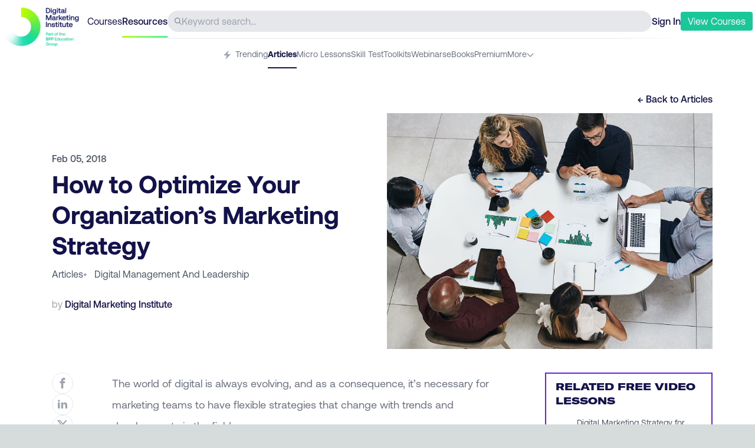

--- FILE ---
content_type: text/html; charset=utf-8
request_url: https://digitalmarketinginstitute.com/blog/how-to-optimize-your-organizations-marketing-strategy
body_size: 12511
content:
<!DOCTYPE html><html lang="en"><head><meta charSet="utf-8" data-next-head=""/><meta name="viewport" content="width=device-width" data-next-head=""/><title data-next-head="">How to Optimize Your Organization’s Marketing Strategy | Digital Marketing Institute</title><meta name="description" content=" page on the Digital Marketing Institute Blog, all about keeping you ahead in the digital marketing game." data-next-head=""/><meta property="og:title" content="How to Optimize Your Organization’s Marketing Strategy | Digital Marketing Institute" data-next-head=""/><meta property="og:url" content="https://digitalmarketinginstitute.com/blog/how-to-optimize-your-organizations-marketing-strategy" data-next-head=""/><meta property="og:site_name" content="Digital Marketing Institute" data-next-head=""/><meta property="og:description" content=" page on the Digital Marketing Institute Blog, all about keeping you ahead in the digital marketing game." data-next-head=""/><meta property="og:image" content="https://v3assets.digitalmarketinginstitute.com/logos/dmi/open_graph.png" data-next-head=""/><link rel="preload" href="/assets/fonts/gtamerica/expanded-black/gt-america-expanded-black.woff2" as="font" type="font/woff2" crossorigin="anonymous"/><link rel="preload" href="/assets/fonts/aeonik/regular/aeonik-regular.woff2?js49ro" as="font" type="font/woff2" crossorigin="anonymous"/><link rel="preload" href="/assets/fonts/aeonik/medium/aeonik-medium.woff2?js49ro" as="font" type="font/woff2" crossorigin="anonymous"/><link rel="preload" href="/assets/fonts/aeonik/bold/aeonik-bold.woff2?js49ro" as="font" type="font/woff2" crossorigin="anonymous"/><link rel="preload" href="/assets/fonts/aeonik/regular-italic/aeonik-regular-italic.woff2?js49ro" as="font" type="font/woff2" crossorigin="anonymous"/><link rel="icon" href="/favicon.ico"/><link rel="preload" href="/blog/_next/static/chunks/cb686b29c5110716.css" as="style"/><link rel="stylesheet" href="/blog/_next/static/chunks/cb686b29c5110716.css" data-n-g=""/><noscript data-n-css=""></noscript><script src="//cdn.optimizely.com/js/21168220171.js" type="text/plain" data-cookiescript="accepted" data-cookiecategory="performance" defer="" data-nscript="beforeInteractive"></script><script src="/blog/_next/static/chunks/1bbe36c4f0a9df3c.js" defer=""></script><script src="/blog/_next/static/chunks/5c6cd5f0c214494b.js" defer=""></script><script src="/blog/_next/static/chunks/9fb162a8390caadb.js" defer=""></script><script src="/blog/_next/static/chunks/4ebe6b2ca3cd8637.js" defer=""></script><script src="/blog/_next/static/chunks/7972ef7fc8e4a999.js" defer=""></script><script src="/blog/_next/static/chunks/95998d3daae7ed85.js" defer=""></script><script src="/blog/_next/static/chunks/turbopack-ca25dbd06dca8e9f.js" defer=""></script><script src="/blog/_next/static/chunks/be1bf9b2a17146ab.js" defer=""></script><script src="/blog/_next/static/chunks/8f254b5fc7e0a120.js" defer=""></script><script src="/blog/_next/static/chunks/c1e968db0858e77d.js" defer=""></script><script src="/blog/_next/static/chunks/turbopack-8330b02870690798.js" defer=""></script><script src="/blog/_next/static/mHaJaCgZJSUV3qhMudqeQ/_ssgManifest.js" defer=""></script><script src="/blog/_next/static/mHaJaCgZJSUV3qhMudqeQ/_buildManifest.js" defer=""></script></head><body><div id="__next"><div><div data-component="dmi_header" class="w-full px-4 lg:px-1 text-navy bg-white sticky top-0 z-20 false"><div class="max-w-full sm:max-w-7xl mx-auto text-navy"><div data-component="dmi_top_header"><div class="pt-2 flex justify-between w-full items-center gap-4 sm:gap-8 h-16 relative"><div class="relative w-36 h-full"><a href="https://digitalmarketinginstitute.com" class="shrink-0 absolute top-1"><img src="https://dmi-next.imgix.net/600x308/c4d39ca79f/logo-full.png?auto=format" width="130" height="67" alt="DMI Logo"/></a></div><div class="hidden lmd:flex gap-4 text-navy"><a href="https://my.digitalmarketinginstitute.com/resources/dashboard"><p>Courses</p></a><a href="https://digitalmarketinginstitute.com/resources" class="font-medium relative"><p>Resources</p><span class="h-[3px] w-full dmi-gradient absolute top-[37px]"></span></a></div><div data-component="header_search" class="hidden sm:flex rounded-full bg-gray-200 h-9 grow items-center px-3 gap-2"><svg width="32" height="32" class="fill-current w-3 h-3 text-gray-500 flex-none" viewBox="0 0 32 32" version="1.1" role="img" aria-label="Search Icon"><path d="M31.626 29.743l-9.091-9.091c4.241-5.242 3.636-12.887-1.376-17.398s-12.678-4.309-17.446 0.459c-4.768 4.768-4.97 12.434-0.459 17.446s12.155 5.617 17.398 1.376l9.091 9.091c0.523 0.505 1.353 0.498 1.867-0.016s0.521-1.345 0.016-1.867zM12.703 22.693c-5.517 0-9.989-4.472-9.989-9.989s4.472-9.989 9.989-9.989c5.517 0 9.989 4.472 9.989 9.989-0.006 5.515-4.475 9.983-9.989 9.989z"></path></svg><input type="text" class="w-full bg-transparent border-none outline-none" placeholder="Keyword search..."/></div><div><div class="flex gap-3 sm:gap-4 items-center"><a id="sign-in-cta" href="https://my.digitalmarketinginstitute.com/auth/login?redirect=/resources/how-to-optimize-your-organizations-marketing-strategy" class="font-medium">Sign In</a><button class="bg-green text-white py-1 px-3 rounded hover:bg-green-600 transition-all duration-300"><a href="https://digitalmarketinginstitute.com/students/courses?view-courses-totf-nav" class="menu_cta"><p> <span class="hidden lmd:inline-block">View</span> Courses</p></a></button><button class="lmd:hidden"><svg version="1.1" xmlns="http://www.w3.org/2000/svg" width="24" height="24" class="fill-current text-gray-500" viewBox="0 0 32 32" role="img" aria-label="Icon Icon"><path d="M1.6 6.4h28.8c0.884 0 1.6 0.716 1.6 1.6s-0.716 1.6-1.6 1.6h-28.8c-0.884 0-1.6-0.716-1.6-1.6s0.716-1.6 1.6-1.6zM1.6 14.4h28.8c0.884 0 1.6 0.716 1.6 1.6s-0.716 1.6-1.6 1.6h-28.8c-0.884 0-1.6-0.716-1.6-1.6s0.716-1.6 1.6-1.6zM1.6 22.4h28.8c0.884 0 1.6 0.716 1.6 1.6s-0.716 1.6-1.6 1.6h-28.8c-0.884 0-1.6-0.716-1.6-1.6s0.716-1.6 1.6-1.6z"></path></svg></button><div data-component="MobileNav" class="fixed inset-0 z-40 invisible"><div class="w-full bg-navy absolute top-0 left-0 h-full transition-all duration-300 ease-out translate-x-full"><div class="flex justify-between items-center p-7"><a class="shrink-0" href="/blog/blog"><img src="https://a.storyblok.com/f/55452/400x400/b3e1411fea/logo-small.png" loading="lazy" width="30" height="30"/></a><button><svg version="1.1" xmlns="http://www.w3.org/2000/svg" width="24px" height="24px" class="fill-current text-white hover:text-gray-200 cursor-pointer" viewBox="0 0 32 32" role="img" aria-label="Close Icon"><path d="M16 0c-8.837 0-16 7.163-16 16s7.163 16 16 16c8.837 0 16-7.163 16-16 0-4.243-1.686-8.313-4.686-11.314s-7.070-4.686-11.314-4.686zM21.572 20.668c0.243 0.251 0.239 0.65-0.008 0.897s-0.646 0.25-0.897 0.008l-4.668-4.668-4.668 4.668c-0.251 0.243-0.65 0.239-0.897-0.008s-0.25-0.646-0.008-0.897l4.668-4.668-4.668-4.668c-0.166-0.161-0.233-0.399-0.175-0.622s0.233-0.399 0.457-0.457c0.224-0.059 0.462 0.008 0.622 0.175l4.668 4.668 4.668-4.668c0.161-0.166 0.399-0.233 0.622-0.175s0.398 0.233 0.457 0.457c0.059 0.224-0.008 0.462-0.175 0.622l-4.668 4.668 4.668 4.668z"></path></svg></button></div><div class="flex flex-col justify-center w-full items-center text-center mt-40"><ul class="text-white text-lg"><li><a href="https://my.digitalmarketinginstitute.com/auth/login?redirect=/resources" class="py-3 block transform transition-opacity duration-[400ms] ">Login</a></li><li><a href="https://digitalmarketinginstitute.com/students/courses?view-courses-totf-nav" class="py-3 block transform transition-opacity duration-[400ms] ">View Courses</a></li><li><p class="py-3 block transform transition-opacity duration-[400ms] ">  <!-- -->- - -</p></li><li><a href="https://my.digitalmarketinginstitute.com/courses" class="py-3 block transform transition-opacity duration-[400ms] ">Courses</a></li><li><a href="https://my.digitalmarketinginstitute.com/" class="py-3 block transform transition-opacity duration-[400ms] ">Resources</a></li></ul></div></div></div></div></div></div><div class="hidden sm:block h-0.5 ml-16 lmd:mr-0 bg-white header-separator"></div></div><div data-component="dmi_subheader" class="pt-6 lmd:pt-4 relative"><nav class="overflow-x-scroll sm:overflow-visible no-scrollbar"><ul class="flex gap-5 justify-center text-sm w-max mx-auto"><li class="whitespace-nowrap group h-[34px] "><a href="https://digitalmarketinginstitute.com/resources" class="h-4 text-gray-500 inline-block"><p class="pb-2.5 inline-block group-hover:border-b-2 h-[34px] text-gray-500"><span class="pr-1"><svg width="20" height="20" viewBox="0 0 512 512" class="fill-current inline-block h-4 text-gray-400" version="1.1" xmlns="http://www.w3.org/2000/svg" role="img" aria-label="Trending Icon"><path d="M352 0l-288 288h176l-80 224 288-288h-176z"></path></svg></span>Trending</p></a></li><li class="whitespace-nowrap group h-[34px] "><a href="/blog"><p class="pb-2.5 inline-block h-full group-hover:border-b-2 text-navy font-bold border-b-2 border-navy">Articles</p></a></li><li class="whitespace-nowrap group h-[34px] "><a href="https://digitalmarketinginstitute.com/resources/lessons" class="h-4 text-gray-500 inline-block"><p class="pb-2.5 inline-block group-hover:border-b-2 h-[34px] text-gray-500">Micro Lessons</p></a></li><li class="whitespace-nowrap group h-[34px] "><a href="https://digitalmarketinginstitute.com/resources/skills-test" class="h-4 text-gray-500 inline-block"><p class="pb-2.5 inline-block group-hover:border-b-2 h-[34px] text-gray-500">Skill Test</p></a></li><li class="whitespace-nowrap group h-[34px] "><a href="https://digitalmarketinginstitute.com/resources/toolkits" class="h-4 text-gray-500 inline-block"><p class="pb-2.5 inline-block group-hover:border-b-2 h-[34px] text-gray-500">Toolkits</p></a></li><li class="whitespace-nowrap group h-[34px] "><a href="https://digitalmarketinginstitute.com/resources/webinars" class="h-4 text-gray-500 inline-block"><p class="pb-2.5 inline-block group-hover:border-b-2 h-[34px] text-gray-500">Webinars</p></a></li><li class="whitespace-nowrap group h-[34px] "><a href="https://digitalmarketinginstitute.com/resources/ebooks" class="h-4 text-gray-500 inline-block"><p class="pb-2.5 inline-block group-hover:border-b-2 h-[34px] text-gray-500">eBooks</p></a></li><li class="whitespace-nowrap group h-[34px] "><a href="https://digitalmarketinginstitute.com/resources/premium" class="h-4 text-gray-500 inline-block"><p class="pb-2.5 inline-block group-hover:border-b-2 h-[34px] text-gray-500">Premium</p></a></li><li class="hidden sm:block relative"><div class="flex gap-2 cursor-pointer text-gray-500"><p>More</p><svg height="20" width="20" class="fill-current undefined text-gray-500 w-3 transition-all duration-200 translate-y-[3px]" xmlns="http://www.w3.org/2000/svg" viewBox="0 0 100 125" role="img" aria-label="Dropdown Arrow"><g><path d="M47,73.7L6.5,33.2C4.8,31.5,4.5,28.8,6,27c1.7-2.1,4.8-2.2,6.7-0.3L47,61c1.6,1.6,4.3,1.6,5.9,0l34.3-34.3   c1.8-1.8,4.6-1.8,6.4,0c1.8,1.8,1.8,4.6,0,6.4L53,73.7C51.3,75.4,48.7,75.4,47,73.7z"></path></g></svg></div><ul class="absolute top-3.5 -left-20 pl-4 pr-12 rounded-md shadow-md border border-gray-50 bg-white transition-all duration-200 invisible opacity-0"><li class="whitespace-nowrap group my-4 w-24 h-[22px] "><a href="https://digitalmarketinginstitute.com/resources/podcasts" class="h-4 text-gray-500 inline-block"><p class="pb-2.5 inline-block group-hover:border-b-2 h-[34px] text-gray-500">Podcasts</p></a></li><li class="whitespace-nowrap group my-4 w-24 h-[22px] "><a href="https://digitalmarketinginstitute.com/resources/videos" class="h-4 text-gray-500 inline-block"><p class="pb-2.5 inline-block group-hover:border-b-2 h-[34px] text-gray-500">Videos</p></a></li><li class="whitespace-nowrap group my-4 w-24 h-[22px] "><a href="https://digitalmarketinginstitute.com/resources/glossary" class="h-4 text-gray-500 inline-block"><p class="pb-2.5 inline-block group-hover:border-b-2 h-[34px] text-gray-500">Glossary</p></a></li><li class="whitespace-nowrap group my-4 w-24 h-[22px] "><a href="https://digitalmarketinginstitute.com/resources/presentations" class="h-4 text-gray-500 inline-block"><p class="pb-2.5 inline-block group-hover:border-b-2 h-[34px] text-gray-500">Presentations</p></a></li><li class="whitespace-nowrap group my-4 w-24 h-[22px] "><a href="https://digitalmarketinginstitute.com/resources/case-studies" class="h-4 text-gray-500 inline-block"><p class="pb-2.5 inline-block group-hover:border-b-2 h-[34px] text-gray-500">Case Studies</p></a></li></ul></li><li class="whitespace-nowrap group h-[34px] sm:hidden"><a href="https://digitalmarketinginstitute.com/resources/podcasts" class="h-4 text-gray-500 inline-block"><p class="pb-2.5 inline-block group-hover:border-b-2 h-[34px] text-gray-500">Podcasts</p></a></li><li class="whitespace-nowrap group h-[34px] sm:hidden"><a href="https://digitalmarketinginstitute.com/resources/videos" class="h-4 text-gray-500 inline-block"><p class="pb-2.5 inline-block group-hover:border-b-2 h-[34px] text-gray-500">Videos</p></a></li><li class="whitespace-nowrap group h-[34px] sm:hidden"><a href="https://digitalmarketinginstitute.com/resources/glossary" class="h-4 text-gray-500 inline-block"><p class="pb-2.5 inline-block group-hover:border-b-2 h-[34px] text-gray-500">Glossary</p></a></li><li class="whitespace-nowrap group h-[34px] sm:hidden"><a href="https://digitalmarketinginstitute.com/resources/presentations" class="h-4 text-gray-500 inline-block"><p class="pb-2.5 inline-block group-hover:border-b-2 h-[34px] text-gray-500">Presentations</p></a></li><li class="whitespace-nowrap group h-[34px] sm:hidden"><a href="https://digitalmarketinginstitute.com/resources/case-studies" class="h-4 text-gray-500 inline-block"><p class="pb-2.5 inline-block group-hover:border-b-2 h-[34px] text-gray-500">Case Studies</p></a></li></ul></nav><div class="absolute top-[22px] right-0 flex items-start pb-2.5 transition-opacity duration-300 sm:hidden opacity-100"><span class="leading-0 text-gray-300 px-2 bg-gradient-to-r from-transparent to-gray-200 h-6"></span></div></div></div></div><main><div class="w-full py-10 bg-white text-navy"><div data-component="article_header" class="max-w-full sm:max-w-6xl mx-auto"><div class="w-full lg:max-w-6xl px-5 md:px-8 lg:px-4 xl:px-2"><div class="flex justify-end mb-3"><a href="/blog"><p class="font-medium hover:text-green transition-colors duration-300">← Back to <!-- -->Articles</p></a></div><div class="lmd:pl-4 lg:grid lg:grid-cols-2 gap-4"><div class="flex flex-col justify-center text-gray-600 pb-5 pb-10 lg:pb-0"><p class="font-medium mb-1">Feb 05, 2018</p><h1 class="text-[26px] sm:text-title_42 font-medium sm:font-bold mb-3 text-navy-500">How to Optimize Your Organization’s Marketing Strategy</h1><div class="sm:flex justify-between items-baseline mb-5 sm:mb-0"><div class="flex flex-wrap gap-x-3 mb-5 sm:mb-2 lg:mb-5"><a href="/blog"><p class="lime_underline">Articles</p></a><div><span class="text-gray-400 pr-3">•</span><a href="/blog/category/digital-management-and-leadership"><span class="lime_underline capitalize">digital management and leadership</span></a></div></div></div><div class="text-gray-400"><p>by <span class="text-navy font-medium "> Digital Marketing Institute</span></p></div></div><div class="min-h-[280px] lg:min-h-[400px] bg-cover bg-center" style="background-image:url(https://s3-eu-west-1.amazonaws.com/dmi-studentportal-uploads/v3blog/How_to_Overhaul_Your_Organizations_Digital_Marketing_Strategy_blog.jpg)"></div></div></div></div><div data-component="article_body" class="max-w-full py-5 sm:max-w-6xl mx-auto"><div class="w-full lg:max-w-6xl px-5 md:px-8 lg:px-4 xl:px-2 py-5"><div class="grid grid-cols-12"><div class="col-span-12 md:col-span-8 lmd:col-span-9 lmd:pl-4 grid grid-cols-12"><div class="col-span-1 hidden lmd:block"><div data-component="article_actions" class="sticky top-36"><div class="flex flex-col gap-4"><p class="text-navy font-medium false hidden">Share via:</p><a href="http://www.facebook.com/share.php?u=https://digitalmarketinginstitute.com/how-to-optimize-your-organizations-marketing-strategy" target="_blank"><div class="border border-gray-200 w-9 h-9 cursor-pointer rounded-full group relative flex items-center justify-center hover:bg-gray-400 transition-colors duration-300"><svg version="1.1" xmlns="http://www.w3.org/2000/svg" width="18px" height="18px" class="fill-current text-gray-400 group-hover:text-white transition-colors duration-300" viewBox="0 0 512 512" role="img" aria-label="Facebook Icon"><path d="M304 96h80v-96h-80c-61.757 0-112 50.243-112 112v48h-64v96h64v256h96v-256h80l16-96h-96v-48c0-8.673 7.327-16 16-16z"></path></svg></div></a><a href="http://www.linkedin.com/shareArticle?mini=true&amp;url=https://digitalmarketinginstitute.com/how-to-optimize-your-organizations-marketing-strategy&amp;source=digitalmarketinginstitute.com" target="_blank"><div class="border border-gray-200 w-9 h-9 cursor-pointer rounded-full group relative flex items-center justify-center hover:bg-gray-400 transition-colors duration-300"><svg version="1.1" xmlns="http://www.w3.org/2000/svg" width="18px" height="18px" class="fill-current text-gray-400 group-hover:text-white transition-colors duration-300 mb-0.5" viewBox="0 0 512 512" role="img" aria-label="Linkedin Icon"><path d="M192 192h88.553v45.391h1.266c12.32-22.097 42.479-45.391 87.421-45.391 93.473 0 110.76 58.188 110.76 133.867v154.133h-92.305v-136.639c0-32.592-0.667-74.513-48.014-74.513-48.074 0-55.41 35.493-55.41 72.146v139.006h-92.271v-288z"></path><path d="M32 192h96v288h-96v-288z"></path><path d="M128 112c0 26.51-21.49 48-48 48s-48-21.49-48-48c0-26.51 21.49-48 48-48s48 21.49 48 48z"></path></svg></div></a><a href="https://twitter.com/intent/tweet?text=https://digitalmarketinginstitute.com/how-to-optimize-your-organizations-marketing-strategy" target="_blank"><div class="border border-gray-200 w-9 h-9 cursor-pointer rounded-full group relative flex items-center justify-center hover:bg-gray-400 transition-colors duration-300"><svg version="1.1" xmlns="http://www.w3.org/2000/svg" width="18px" height="18px" class="fill-current text-gray-400 group-hover:text-white transition-colors duration-300" viewBox="0 0 512 512" role="img" aria-label="Twitter Icon"><path d="M403.229 0h78.506L310.219 196.04 512 462.799H354.002L230.261 301.007 88.669 462.799h-78.56l183.455-209.683L0 0h161.999l111.856 147.88L403.229 0zm-27.556 415.805h43.505L138.363 44.527h-46.68l283.99 371.278z"></path></svg></div></a></div></div></div><div class="col-span-12 lmd:col-span-11 lmd:pl-8 md:pr-10 lmd:pr-20 min-h-[381px]"><div data-status="free_article"><div data-status="free_content"><div data-component="content_html" class="text-gray-500 text-lg leading-loose content_html"><p>The world of digital is always evolving, and as a consequence, it’s necessary for marketing teams to have flexible strategies that change with trends and developments in the field.</p><p>While many marketing leaders recognize the impact of digital and have integrated into their marketing efforts, <a href="https://www.smartinsights.com/digital-marketing-strategy/digital-strategy-development/10-reasons-for-digital-marketing-strategy/" target="_blank">49%</a> have no defined digital strategy while 17% have it defined as a separate document. </p><p>In such a competitive e-commerce environment, it’s no longer prudent for businesses to not have a defined digital strategy or keep it apart from the marketing strategy. Marketing is now digital.</p><p>So for those with a digital strategy - defined, integrated or otherwise - let’s explore 5 ways to optimize it to drive digital transformation, customer engagement and revenue. </p><h2>	Assess &amp; Refine Business Objectives</h2>	<p>Business objectives, like any strategy, should be evaluated on a regular basis. The review should take goals met into account, along with those that were not realized and others that should expand due to successful outcomes. As the main goal of a strategy is to meet business objectives, it’s necessary to review these objectives when overhauling a strategy to ensure alignment.</p><p>The key to a successful strategy is looking at the opportunities that are available to an organization. To achieve this, interrogate questions such as:</p><ul><li>What do customers want from our company?</li><li>What do consumers respond to on social media?</li><li>How do we differ from competitors?</li><li>Does the company have a USP and if so what is it? And do we capitalize on it in our content marketing?</li><li>What trends are emerging that we need to be aware of?</li><li>What are the most important things to our customers based on data?</li><li>How can we communicate better with consumers?</li><li>What platforms are customers using that we are not?</li></ul><p>These type of questions help to identify gaps in the marketplace and may help your business understand its place in the marketplace and what consumers want from your product or service. With these questions answered, you can then map the answers to business objectives and reevaluate the strategy with digital in mind.  </p><h2>	Evaluate KPIs </h2><p>		<img data-lazy="//dmi-uploads.imgix.net/general/blog_contentmarketingmetrics.jpg?auto=compress&amp;fit=max&amp;h=1000&amp;ixlib=php-1.1.0&amp;w=1400&amp;s=d10d7ffe4155c7b862bd471866aba21e" src="//dmi-uploads.imgix.net/general/blog_contentmarketingmetrics.jpg?blur=100&amp;bri=70&amp;fit=max&amp;fm=pjpg&amp;h=500&amp;ixlib=php-1.1.0&amp;px=16&amp;q=1&amp;sat=-100&amp;w=700&amp;s=62dfb7b158b3f1e4f864c7954f41fdfa" alt="Evaluate KPIs "/></p>	<p>Performance indicators are key to a successful strategy. In essence, they help your business measure marketing efforts and track them on a regular basis to see change.</p><p>Like objectives, KPIs should change according to business conditions. For example, perhaps content has become a more integral part of your business and has turned out to generate high-quality leads. This shift in company focus and strategy means that KPIs should be created for content to track impact such as conversions or social sharing.</p><p>It can also be useful to set objectives against KPIs so key decision makers and team members are aware of goals as opposed to just setting numbers. Basing it on current data is also important, as it sets a benchmark and allows for growth. However, it&#x27;s crucial to ensure that all KPIs are realistic and achievable otherwise any efforts will be set up to fail.</p><p>Bear in mind that an unwatched KPI is of no use. To ensure your organization&#x27;s KPIs meet strategic objectives make them a priority for the marketing team and ensure that they are regularly monitored with set reporting structures.  </p><h2>	Be Customer-Centric</h2>	<p>Any good strategy will be tailored to the audience you are trying to reach. Otherwise, at best it will be irrelevant, and at worst, fail to engage the audience your business is trying to attract.</p><p>This is where a good set of personas come in. It’s not enough to just treat each visitor as the same, but cohorts with their own interests and pain points. Re-examine current personas and explore elements that may not be currently part of your personas such as their preferred social media channels, topics of interest, contact with competitors, challenges faced (this is particularly important for a B2B audience). </p><p>Building on personas will ensure your marketing team knows as much as possible about the audience they are trying to reach and could reveal new platforms or tactics that are worth trialing to see the impact. </p><p>Another important element to this is <a href="https://digitalmarketinginstitute.com/blog/9-ways-to-get-the-most-from-customer-journey-mapping" target="_blank">mapping a customer journey</a>. It’s not only important to know core details but also how individuals interact with a business and what routes they take. Creating a journey map will stop customers from falling through the cracks at various touchpoints and also create a seamless customer experience that creates return visitors and brand advocates. </p><h2>	Listen to Data</h2><p>		<img data-lazy="//dmi-uploads.imgix.net/general/blog_little_data_trumps_big_data.jpg?auto=compress&amp;fit=max&amp;h=1000&amp;ixlib=php-1.1.0&amp;w=1400&amp;s=d0eff4b6e83b016cb31256a3654dd29e" src="//dmi-uploads.imgix.net/general/blog_little_data_trumps_big_data.jpg?blur=100&amp;bri=70&amp;fit=max&amp;fm=pjpg&amp;h=500&amp;ixlib=php-1.1.0&amp;px=16&amp;q=1&amp;sat=-100&amp;w=700&amp;s=093e4625f01f49c2c8bebd6e44ad03de" alt="Listen to Data"/></p>	<p>Digital marketing begins and ends with data. According to <a href="http://assets.teradata.com/resourceCenter/downloads/ExecutiveBriefs/EB9060_FInsights_Teradata_Brief_3_FINAL.pdf?processed=1">Forbes Insights</a>, when properly applied, data analytics can drive growth and have a significant and positive impact on revenues. </p><p>For a marketing team, can help craft better messaging for campaigns, divert ad budget from one platform to another or allow marketing efforts to make the most of days and times that deliver the best results. In essence, it can help marketers to be better at marketing. </p><p>From a consumer perspective, the array of touchpoints on offer means there&#x27;s a huge amount of data circulating within a business from website statistics to customer feedback to input from a sales team on a CRM. To be effective, a company needs to overlay this data and use it to garner insights and feed into a strategy that drives engagement and loyalty. </p><p>Ultimately the key to data is to listen to it and tweak accordingly in order to deliver on business objectives</p><h2>	Account for Compliance Issues</h2>	<p>As society becomes more digital and globalized, there’s an increasing amount of personal data within organizations. An awareness of compliance is becoming more important for senior executives in relation to brand safety, transparency and ad fraud with <a href="https://teads.tv/press-room/93-cmos-overhaul-digital-strategy-2017-amid-brand-safety-concerns/">90% of marketers</a> updating digital marketing strategies to address these issues.</p><p>In May 2018, a huge change to the marketing sector is coming in the form of the General Data Protection Regulation, the European Union’s latest data protection measure. Its impact on businesses and the way they market and sell is significant.</p><p>In order to feed into an effective strategy and prepare your business for compliance:</p><ul><li>Consult and examine the details of the regulation</li><li>Organize all the information about the personal data you handle (such as where it comes from and whom you share it with)</li><li>Update privacy policies, procedures, and data processing techniques</li><li>Update policies for identifying and addressing data breaches</li><li>Designate a Data Protection Officer if it’s required for your business</li></ul><p>The impact of GDPR is still unknown, so building in preparation time will make sure that your business and strategy doesn&#x27;t suffer as a result. </p>	<p>Optimizing a marketing strategy involves a full digital transformation that includes the re-examination of business objectives based on data, choosing new KPIs to track progress, and taking steps to understand your audience better to ensure that all digital marketing efforts are relevant, targeted and personalized.</p><p>No matter what changes are made, data should always be at the center of a strategy as it can tell provide insight into gaps in performance, successful and failing tactics and campaigns, and audience insights.</p><p>Finally, any marketing overhaul will also have to address the latest compliance issues because the more customers do online, the more data is collected and regulations are created to protect privacy in the digital world.</p></div></div></div></div></div><div class="col-span-12 md:col-span-4 lmd:col-span-3 mt-10 md:mt-0"><div class="sticky top-36"><div id="relatedBanner" class="border-2 border-purple pt-2.5 related-banner"><div class="px-2"><h4 class="uppercase font-gt font-bold text-left text-navy px-2"> Related Free Video Lessons</h4><ul class=""><li class="flex pt-3 pb-4 border-b border-gray-200"><div class="pl-2 flex items-center justify-center pr-3"><div class="h-6 w-6 rounded-full bg-purple text-white text-lg leading-0 flex justify-center"><span class="-translate-y-1">▶</span></div></div><a href="https://digitalmarketinginstitute.com/resources/lessons/digital-marketing-strategy-for-business-performance_role-of-the-project-manager_b6W9" target="_blank" class="group"><div class="pr-4"><span class="text-gray-600 text-sm">Digital Marketing Strategy for Business Performance</span><span class="block font-medium text-navy group-hover:text-green transition-colors duration-300">Role of the Project Manager</span></div></a></li><li class="flex pt-3 pb-4 border-b border-gray-200"><div class="pl-2 flex items-center justify-center pr-3"><div class="h-6 w-6 rounded-full bg-purple text-white text-lg leading-0 flex justify-center"><span class="-translate-y-1">▶</span></div></div><a href="https://digitalmarketinginstitute.com/resources/lessons/digital-leadership_developing-a-leadership-mind-set_RoYB" target="_blank" class="group"><div class="pr-4"><span class="text-gray-600 text-sm">Digital Leadership</span><span class="block font-medium text-navy group-hover:text-green transition-colors duration-300">Developing a Leadership Mind-set</span></div></a></li><li class="flex pt-3 pb-4 border-b border-gray-200"><div class="pl-2 flex items-center justify-center pr-3"><div class="h-6 w-6 rounded-full bg-purple text-white text-lg leading-0 flex justify-center"><span class="-translate-y-1">▶</span></div></div><a href="https://digitalmarketinginstitute.com/resources/lessons/digital-marketing-strategy-for-business-performance_role-of-the-project-manager_b6W9" target="_blank" class="group"><div class="pr-4"><span class="text-gray-600 text-sm">Digital Marketing Strategy for Business Performance</span><span class="block font-medium text-navy group-hover:text-green transition-colors duration-300">Role of the Project Manager</span></div></a></li><li class="flex pt-3 pb-4 "><div class="pl-2 flex items-center justify-center pr-3"><div class="h-6 w-6 rounded-full bg-purple text-white text-lg leading-0 flex justify-center"><span class="-translate-y-1">▶</span></div></div><a href="https://digitalmarketinginstitute.com/resources/lessons/budgeting-and-building-an-effective-digital-team_managing-performance_qEVe" target="_blank" class="group"><div class="pr-4"><span class="text-gray-600 text-sm">Budgeting and Building an Effective Digital Team</span><span class="block font-medium text-navy group-hover:text-green transition-colors duration-300">Managing Performance</span></div></a></li></ul></div><a href="/blog/courses"><div class="bg-purple py-2.5 hover:bg-purple-600 duration-300 transition-colors text-white text-center font-medium "><p>View Courses</p></div></a></div></div></div></div></div></div><div data-component="article_footer" class="w-full lg:max-w-6xl mx-auto px-5 md:px-8 lg:px-4 xl:px-2 pt-10 pb-20"><div class="grid grid-cols-12"><div class="col-span-12 md:col-span-9 sm:pl-4 md:pr-20 grid grid-cols-12"><div class="col-span-12 md:col-span-11 lmd:col-start-2 lmd:pl-8"><div data-component="article_actions" class="flex justify-between pb-10"><div class="flex flex-row gap-3 items-center order-first"><p class="text-navy font-medium false ">Share via:</p><a href="http://www.facebook.com/share.php?u=https://digitalmarketinginstitute.com/how-to-optimize-your-organizations-marketing-strategy" target="_blank"><div class="border border-gray-200 w-9 h-9 cursor-pointer rounded-full group relative flex items-center justify-center hover:bg-gray-400 transition-colors duration-300"><svg version="1.1" xmlns="http://www.w3.org/2000/svg" width="18px" height="18px" class="fill-current text-gray-400 group-hover:text-white transition-colors duration-300" viewBox="0 0 512 512" role="img" aria-label="Facebook Icon"><path d="M304 96h80v-96h-80c-61.757 0-112 50.243-112 112v48h-64v96h64v256h96v-256h80l16-96h-96v-48c0-8.673 7.327-16 16-16z"></path></svg></div></a><a href="http://www.linkedin.com/shareArticle?mini=true&amp;url=https://digitalmarketinginstitute.com/how-to-optimize-your-organizations-marketing-strategy&amp;source=digitalmarketinginstitute.com" target="_blank"><div class="border border-gray-200 w-9 h-9 cursor-pointer rounded-full group relative flex items-center justify-center hover:bg-gray-400 transition-colors duration-300"><svg version="1.1" xmlns="http://www.w3.org/2000/svg" width="18px" height="18px" class="fill-current text-gray-400 group-hover:text-white transition-colors duration-300 mb-0.5" viewBox="0 0 512 512" role="img" aria-label="Linkedin Icon"><path d="M192 192h88.553v45.391h1.266c12.32-22.097 42.479-45.391 87.421-45.391 93.473 0 110.76 58.188 110.76 133.867v154.133h-92.305v-136.639c0-32.592-0.667-74.513-48.014-74.513-48.074 0-55.41 35.493-55.41 72.146v139.006h-92.271v-288z"></path><path d="M32 192h96v288h-96v-288z"></path><path d="M128 112c0 26.51-21.49 48-48 48s-48-21.49-48-48c0-26.51 21.49-48 48-48s48 21.49 48 48z"></path></svg></div></a><a href="https://twitter.com/intent/tweet?text=https://digitalmarketinginstitute.com/how-to-optimize-your-organizations-marketing-strategy" target="_blank"><div class="border border-gray-200 w-9 h-9 cursor-pointer rounded-full group relative flex items-center justify-center hover:bg-gray-400 transition-colors duration-300"><svg version="1.1" xmlns="http://www.w3.org/2000/svg" width="18px" height="18px" class="fill-current text-gray-400 group-hover:text-white transition-colors duration-300" viewBox="0 0 512 512" role="img" aria-label="Twitter Icon"><path d="M403.229 0h78.506L310.219 196.04 512 462.799H354.002L230.261 301.007 88.669 462.799h-78.56l183.455-209.683L0 0h161.999l111.856 147.88L403.229 0zm-27.556 415.805h43.505L138.363 44.527h-46.68l283.99 371.278z"></path></svg></div></a></div></div><div class="pt-5 border-t border-gray-200 categories"><ul class="flex flex-wrap capitalize text-gray-500 gap-y-0 gap-x-2.5"><li class="text-navy font-semibold mr-2.5">Categories:</li><li class="lime_underline"><a href="/blog">articles</a></li><li>•</li><li><a class="lime_underline" href="/blog/category/digital-management-and-leadership">digital management and leadership</a><span class="pl-2.5 hidden">•</span></li></ul></div></div></div></div></div><script data-component="article_schema" type="application/ld+json">{"@context":"http://schema.org","@type":"NewsArticle","mainEntityOfPage":{"@type":"WebPage","@id":"https://digitalmarketinginstitute.com/blog/how-to-optimize-your-organizations-marketing-strategy"},"headline":"How to Optimize Your Organization’s Marketing Strategy","image":{"@type":"ImageObject","url":"https://s3-eu-west-1.amazonaws.com/dmi-studentportal-uploads/v3blog/How_to_Overhaul_Your_Organizations_Digital_Marketing_Strategy_blog.jpg","width":800,"height":600},"author":{"@type":"Person","name":"Simon @ DMI"},"datePublished":"2018-02-05T09:00:00.000-00:00","dateModified":"","publisher":{"@type":"Organization","name":"Digital Marketing Institute","logo":{"@type":"ImageObject","url":"https://digitalmarketinginstitute.com/assets-v3/images/design/logo.png","width":32,"height":32}},"description":"The world of digital is always evolving, and as a consequence, it’s necessary for marketing teams to have flexible strategies that change with trends and developments in the field.While many marketing leaders recognize the impact of digital and have integrated into their marketing efforts, 49% have no defined digital strategy while 17% have it defined as a separate document. In such a competitive e-commerce environment, it’s no longer prudent for..."}</script></div></main><div data-component="dmi_footer" class="w-full bg-white px-5"><nav class="flex flex-col items-center sm:flex-row max-w-full sm:max-w-6xl py-5 mx-auto border-t border-gray-200 gap-10"><a href="https://digitalmarketinginstitute.com/resources" class="shrink-0"><img src="https://a.storyblok.com/f/55452/600x308/802321f89d/logo-footer.png" loading="lazy" width="120" height="62" alt="DMI logo"/></a><div class="text-sm text-navy w-full"><ul class="flex gap-1 list-none mb-1 justify-center sm:justify-normal items-center"><li class="font-bold rounded hover:bg-gray-100 transition-colors duration-300 text-dec inline"><a href="https://my.digitalmarketinginstitute.com/resources/courses" class="py-0.5 px-2.5 block"><p>Courses</p></a></li><li class="rounded hover:bg-gray-100 transition-colors duration-300 text-dec inline"><a class="py-0.5 px-2.5 block" href="/blog"><p class=" font-bold">Resources</p></a></li></ul><div class="lg:flex justify-between w-full"><ul class="flex flex-wrap list-none gap-1 justify-center sm:justify-normal"><li class="rounded hover:bg-gray-100 transition-colors duration-300 text-dec inline"><a class="py-0.5 px-2.5 block" href="/blog/[slug]"><p class=" ">Articles</p></a></li><li class="rounded hover:bg-gray-100 transition-colors duration-300 text-dec inline"><a href="https://digitalmarketinginstitute.com/blog-topics" class="py-0.5 px-2.5 block"><p class=" ">Blog Topics</p></a></li><li class="rounded hover:bg-gray-100 transition-colors duration-300 text-dec inline"><a href="https://digitalmarketinginstitute.com/resources/lessons" class="py-0.5 px-2.5 block"><p class=" ">Lessons</p></a></li><li class="rounded hover:bg-gray-100 transition-colors duration-300 text-dec inline"><a href="https://digitalmarketinginstitute.com/toolkits" class="py-0.5 px-2.5 block"><p class=" ">Toolkits</p></a></li><li class="rounded hover:bg-gray-100 transition-colors duration-300 text-dec inline"><a href="https://digitalmarketinginstitute.com/presentations" class="py-0.5 px-2.5 block"><p class=" ">Presentations</p></a></li><li class="rounded hover:bg-gray-100 transition-colors duration-300 text-dec inline"><a href="https://digitalmarketinginstitute.com/videos" class="py-0.5 px-2.5 block"><p class=" ">Videos</p></a></li><li class="rounded hover:bg-gray-100 transition-colors duration-300 text-dec inline"><a href="https://digitalmarketinginstitute.com/webinars" class="py-0.5 px-2.5 block"><p class=" ">Webinars</p></a></li><li class="rounded hover:bg-gray-100 transition-colors duration-300 text-dec inline"><a href="https://digitalmarketinginstitute.com/ebooks" class="py-0.5 px-2.5 block"><p class=" ">eBooks</p></a></li><li class="rounded hover:bg-gray-100 transition-colors duration-300 text-dec inline"><a href="https://digitalmarketinginstitute.com/podcasts" class="py-0.5 px-2.5 block"><p class=" ">Podcasts</p></a></li><li class="rounded hover:bg-gray-100 transition-colors duration-300 text-dec inline"><a href="https://digitalmarketinginstitute.com/glossary" class="py-0.5 px-2.5 block"><p class=" ">Glossary</p></a></li></ul><ul class="flex list-none gap-1 justify-center sm:justify-normal"><li class="rounded hover:bg-gray-100 transition-colors duration-300 text-dec inline"><a href="https://digitalmarketinginstitute.com/privacy" class="py-0.5 px-2.5 block"><p class=" ">Privacy</p></a></li><li class="rounded hover:bg-gray-100 transition-colors duration-300 text-dec inline"><a href="https://digitalmarketinginstitute.com/terms" class="py-0.5 px-2.5 block"><p class=" ">Terms</p></a></li></ul></div></div></nav></div></div></div><div id="portal"></div><script id="__NEXT_DATA__" type="application/json">{"props":{"pageProps":{"articleData":{"article":{"data":{"entry_id":108988,"title":"How to Optimize Your Organization’s Marketing Strategy","url_title":"how-to-optimize-your-organizations-marketing-strategy","entry_date":1517821200,"edit_date":"","content_type":"articles","primary_topic":375,"categories":"digital-management-and-leadership","premium_content":"","card_type":"type-g","card_image":"https://mydmi.imgix.net/?crop=edges\u0026fit=crop\u0026fm=auto\u0026h=1260\u0026ixlib=php-4.1.0\u0026q=40\u0026w=2400\u0026s=7630a45b966099015002908a7e6de687","card_image_trending":"https://mydmi.imgix.net/?crop=edges\u0026fit=crop\u0026fm=auto\u0026h=540\u0026ixlib=php-4.1.0\u0026q=60\u0026w=746\u0026s=3e2226bf053d10553a221673204124f1","card_type_title":"","seo_title":"","seo_description":"","content_switch":"html","content_image":"https://s3-eu-west-1.amazonaws.com/dmi-studentportal-uploads/v3blog/How_to_Overhaul_Your_Organizations_Digital_Marketing_Strategy_blog.jpg","content_html":"\u003cp\u003eThe world of digital is always evolving, and as a consequence, it’s necessary for marketing teams to have flexible strategies that change with trends and developments in the field.\u003c/p\u003e\u003cp\u003eWhile many marketing leaders recognize the impact of digital and have integrated into their marketing efforts, \u003ca href=\"https://www.smartinsights.com/digital-marketing-strategy/digital-strategy-development/10-reasons-for-digital-marketing-strategy/\" target=\"_blank\"\u003e49%\u003c/a\u003e have no defined digital strategy while 17% have it defined as a separate document. \u003c/p\u003e\u003cp\u003eIn such a competitive e-commerce environment, it’s no longer prudent for businesses to not have a defined digital strategy or keep it apart from the marketing strategy. Marketing is now digital.\u003c/p\u003e\u003cp\u003eSo for those with a digital strategy - defined, integrated or otherwise - let’s explore 5 ways to optimize it to drive digital transformation, customer engagement and revenue. \u003c/p\u003e\u003ch2\u003e\tAssess \u0026 Refine Business Objectives\u003c/h2\u003e\t\u003cp\u003eBusiness objectives, like any strategy, should be evaluated on a regular basis. The review should take goals met into account, along with those that were not realized and others that should expand due to successful outcomes. As the main goal of a strategy is to meet business objectives, it’s necessary to review these objectives when overhauling a strategy to ensure alignment.\u003c/p\u003e\u003cp\u003eThe key to a successful strategy is looking at the opportunities that are available to an organization. To achieve this, interrogate questions such as:\u003c/p\u003e\u003cul\u003e\u003cli\u003eWhat do customers want from our company?\u003c/li\u003e\u003cli\u003eWhat do consumers respond to on social media?\u003c/li\u003e\u003cli\u003eHow do we differ from competitors?\u003c/li\u003e\u003cli\u003eDoes the company have a USP and if so what is it? And do we capitalize on it in our content marketing?\u003c/li\u003e\u003cli\u003eWhat trends are emerging that we need to be aware of?\u003c/li\u003e\u003cli\u003eWhat are the most important things to our customers based on data?\u003c/li\u003e\u003cli\u003eHow can we communicate better with consumers?\u003c/li\u003e\u003cli\u003eWhat platforms are customers using that we are not?\u003c/li\u003e\u003c/ul\u003e\u003cp\u003eThese type of questions help to identify gaps in the marketplace and may help your business understand its place in the marketplace and what consumers want from your product or service. With these questions answered, you can then map the answers to business objectives and reevaluate the strategy with digital in mind.  \u003c/p\u003e\u003ch2\u003e\tEvaluate KPIs \u003c/h2\u003e\u003cp\u003e\t\t\u003cimg data-lazy=\"//dmi-uploads.imgix.net/general/blog_contentmarketingmetrics.jpg?auto=compress\u0026fit=max\u0026h=1000\u0026ixlib=php-1.1.0\u0026w=1400\u0026s=d10d7ffe4155c7b862bd471866aba21e\" src=\"//dmi-uploads.imgix.net/general/blog_contentmarketingmetrics.jpg?blur=100\u0026amp;bri=70\u0026amp;fit=max\u0026amp;fm=pjpg\u0026amp;h=500\u0026amp;ixlib=php-1.1.0\u0026amp;px=16\u0026amp;q=1\u0026amp;sat=-100\u0026amp;w=700\u0026amp;s=62dfb7b158b3f1e4f864c7954f41fdfa\" alt=\"Evaluate KPIs \" /\u003e\u003c/p\u003e\t\u003cp\u003ePerformance indicators are key to a successful strategy. In essence, they help your business measure marketing efforts and track them on a regular basis to see change.\u003c/p\u003e\u003cp\u003eLike objectives, KPIs should change according to business conditions. For example, perhaps content has become a more integral part of your business and has turned out to generate high-quality leads. This shift in company focus and strategy means that KPIs should be created for content to track impact such as conversions or social sharing.\u003c/p\u003e\u003cp\u003eIt can also be useful to set objectives against KPIs so key decision makers and team members are aware of goals as opposed to just setting numbers. Basing it on current data is also important, as it sets a benchmark and allows for growth. However, it's crucial to ensure that all KPIs are realistic and achievable otherwise any efforts will be set up to fail.\u003c/p\u003e\u003cp\u003eBear in mind that an unwatched KPI is of no use. To ensure your organization's KPIs meet strategic objectives make them a priority for the marketing team and ensure that they are regularly monitored with set reporting structures.  \u003c/p\u003e\u003ch2\u003e\tBe Customer-Centric\u003c/h2\u003e\t\u003cp\u003eAny good strategy will be tailored to the audience you are trying to reach. Otherwise, at best it will be irrelevant, and at worst, fail to engage the audience your business is trying to attract.\u003c/p\u003e\u003cp\u003eThis is where a good set of personas come in. It’s not enough to just treat each visitor as the same, but cohorts with their own interests and pain points. Re-examine current personas and explore elements that may not be currently part of your personas such as their preferred social media channels, topics of interest, contact with competitors, challenges faced (this is particularly important for a B2B audience). \u003c/p\u003e\u003cp\u003eBuilding on personas will ensure your marketing team knows as much as possible about the audience they are trying to reach and could reveal new platforms or tactics that are worth trialing to see the impact. \u003c/p\u003e\u003cp\u003eAnother important element to this is \u003ca href=\"https://digitalmarketinginstitute.com/blog/9-ways-to-get-the-most-from-customer-journey-mapping\" target=\"_blank\"\u003emapping a customer journey\u003c/a\u003e. It’s not only important to know core details but also how individuals interact with a business and what routes they take. Creating a journey map will stop customers from falling through the cracks at various touchpoints and also create a seamless customer experience that creates return visitors and brand advocates. \u003c/p\u003e\u003ch2\u003e\tListen to Data\u003c/h2\u003e\u003cp\u003e\t\t\u003cimg data-lazy=\"//dmi-uploads.imgix.net/general/blog_little_data_trumps_big_data.jpg?auto=compress\u0026fit=max\u0026h=1000\u0026ixlib=php-1.1.0\u0026w=1400\u0026s=d0eff4b6e83b016cb31256a3654dd29e\" src=\"//dmi-uploads.imgix.net/general/blog_little_data_trumps_big_data.jpg?blur=100\u0026amp;bri=70\u0026amp;fit=max\u0026amp;fm=pjpg\u0026amp;h=500\u0026amp;ixlib=php-1.1.0\u0026amp;px=16\u0026amp;q=1\u0026amp;sat=-100\u0026amp;w=700\u0026amp;s=093e4625f01f49c2c8bebd6e44ad03de\" alt=\"Listen to Data\" /\u003e\u003c/p\u003e\t\u003cp\u003eDigital marketing begins and ends with data. According to \u003ca href=\"http://assets.teradata.com/resourceCenter/downloads/ExecutiveBriefs/EB9060_FInsights_Teradata_Brief_3_FINAL.pdf?processed=1\"\u003eForbes Insights\u003c/a\u003e, when properly applied, data analytics can drive growth and have a significant and positive impact on revenues. \u003c/p\u003e\u003cp\u003eFor a marketing team, can help craft better messaging for campaigns, divert ad budget from one platform to another or allow marketing efforts to make the most of days and times that deliver the best results. In essence, it can help marketers to be better at marketing. \u003c/p\u003e\u003cp\u003eFrom a consumer perspective, the array of touchpoints on offer means there's a huge amount of data circulating within a business from website statistics to customer feedback to input from a sales team on a CRM. To be effective, a company needs to overlay this data and use it to garner insights and feed into a strategy that drives engagement and loyalty. \u003c/p\u003e\u003cp\u003eUltimately the key to data is to listen to it and tweak accordingly in order to deliver on business objectives\u003c/p\u003e\u003ch2\u003e\tAccount for Compliance Issues\u003c/h2\u003e\t\u003cp\u003eAs society becomes more digital and globalized, there’s an increasing amount of personal data within organizations. An awareness of compliance is becoming more important for senior executives in relation to brand safety, transparency and ad fraud with \u003ca href=\"https://teads.tv/press-room/93-cmos-overhaul-digital-strategy-2017-amid-brand-safety-concerns/\"\u003e90% of marketers\u003c/a\u003e updating digital marketing strategies to address these issues.\u003c/p\u003e\u003cp\u003eIn May 2018, a huge change to the marketing sector is coming in the form of the General Data Protection Regulation, the European Union’s latest data protection measure. Its impact on businesses and the way they market and sell is significant.\u003c/p\u003e\u003cp\u003eIn order to feed into an effective strategy and prepare your business for compliance:\u003c/p\u003e\u003cul\u003e\u003cli\u003eConsult and examine the details of the regulation\u003c/li\u003e\u003cli\u003eOrganize all the information about the personal data you handle (such as where it comes from and whom you share it with)\u003c/li\u003e\u003cli\u003eUpdate privacy policies, procedures, and data processing techniques\u003c/li\u003e\u003cli\u003eUpdate policies for identifying and addressing data breaches\u003c/li\u003e\u003cli\u003eDesignate a Data Protection Officer if it’s required for your business\u003c/li\u003e\u003c/ul\u003e\u003cp\u003eThe impact of GDPR is still unknown, so building in preparation time will make sure that your business and strategy doesn't suffer as a result. \u003c/p\u003e\t\u003cp\u003eOptimizing a marketing strategy involves a full digital transformation that includes the re-examination of business objectives based on data, choosing new KPIs to track progress, and taking steps to understand your audience better to ensure that all digital marketing efforts are relevant, targeted and personalized.\u003c/p\u003e\u003cp\u003eNo matter what changes are made, data should always be at the center of a strategy as it can tell provide insight into gaps in performance, successful and failing tactics and campaigns, and audience insights.\u003c/p\u003e\u003cp\u003eFinally, any marketing overhaul will also have to address the latest compliance issues because the more customers do online, the more data is collected and regulations are created to protect privacy in the digital world.\u003c/p\u003e","business_type":""},"author":{"author_id":"","author_name":"","author_url":"","author_image":"https://mydmi.imgix.net/?fit=crop\u0026h=200\u0026ixlib=php-4.1.0\u0026w=200\u0026s=061eed231c50821369e81a7e6efdbca0","author_full_profile":"","author_links":"","author_bio":""}}},"articleJsonData":{"type":"block_html","data":{"content_html":"[[p]]The world of digital is always evolving, and as a consequence, it’s necessary for marketing teams to have flexible strategies that change with trends and developments in the field.[[/p]][[p]]While many marketing leaders recognize the impact of digital and have integrated into their marketing efforts, [[a href=\"https://www.smartinsights.com/digital-marketing-strategy/digital-strategy-development/10-reasons-for-digital-marketing-strategy/\" target=\"_blank\"]]49%[[/a]] have no defined digital strategy while 17% have it defined as a separate document. [[/p]][[p]]In such a competitive e-commerce environment, it’s no longer prudent for businesses to not have a defined digital strategy or keep it apart from the marketing strategy. Marketing is now digital.[[/p]][[p]]So for those with a digital strategy - defined, integrated or otherwise - let’s explore 5 ways to optimize it to drive digital transformation, customer engagement and revenue. [[/p]][[h2]]\tAssess \u0026 Refine Business Objectives[[/h2]]\t[[p]]Business objectives, like any strategy, should be evaluated on a regular basis. The review should take goals met into account, along with those that were not realized and others that should expand due to successful outcomes. As the main goal of a strategy is to meet business objectives, it’s necessary to review these objectives when overhauling a strategy to ensure alignment.[[/p]][[p]]The key to a successful strategy is looking at the opportunities that are available to an organization. To achieve this, interrogate questions such as:[[/p]][[ul]][[li]]What do customers want from our company?[[/li]][[li]]What do consumers respond to on social media?[[/li]][[li]]How do we differ from competitors?[[/li]][[li]]Does the company have a USP and if so what is it? And do we capitalize on it in our content marketing?[[/li]][[li]]What trends are emerging that we need to be aware of?[[/li]][[li]]What are the most important things to our customers based on data?[[/li]][[li]]How can we communicate better with consumers?[[/li]][[li]]What platforms are customers using that we are not?[[/li]][[/ul]][[p]]These type of questions help to identify gaps in the marketplace and may help your business understand its place in the marketplace and what consumers want from your product or service. With these questions answered, you can then map the answers to business objectives and reevaluate the strategy with digital in mind.  [[/p]][[h2]]\tEvaluate KPIs [[/h2]][[p]]\t\t[[img data-lazy=\"//dmi-uploads.imgix.net/general/blog_contentmarketingmetrics.jpg?auto=compress\u0026fit=max\u0026h=1000\u0026ixlib=php-1.1.0\u0026w=1400\u0026s=d10d7ffe4155c7b862bd471866aba21e\" src=\"//dmi-uploads.imgix.net/general/blog_contentmarketingmetrics.jpg?blur=100\u0026amp;bri=70\u0026amp;fit=max\u0026amp;fm=pjpg\u0026amp;h=500\u0026amp;ixlib=php-1.1.0\u0026amp;px=16\u0026amp;q=1\u0026amp;sat=-100\u0026amp;w=700\u0026amp;s=62dfb7b158b3f1e4f864c7954f41fdfa\" alt=\"Evaluate KPIs \" /]][[/p]]\t[[p]]Performance indicators are key to a successful strategy. In essence, they help your business measure marketing efforts and track them on a regular basis to see change.[[/p]][[p]]Like objectives, KPIs should change according to business conditions. For example, perhaps content has become a more integral part of your business and has turned out to generate high-quality leads. This shift in company focus and strategy means that KPIs should be created for content to track impact such as conversions or social sharing.[[/p]][[p]]It can also be useful to set objectives against KPIs so key decision makers and team members are aware of goals as opposed to just setting numbers. Basing it on current data is also important, as it sets a benchmark and allows for growth. However, it's crucial to ensure that all KPIs are realistic and achievable otherwise any efforts will be set up to fail.[[/p]][[p]]Bear in mind that an unwatched KPI is of no use. To ensure your organization's KPIs meet strategic objectives make them a priority for the marketing team and ensure that they are regularly monitored with set reporting structures.  [[/p]][[h2]]\tBe Customer-Centric[[/h2]]\t[[p]]Any good strategy will be tailored to the audience you are trying to reach. Otherwise, at best it will be irrelevant, and at worst, fail to engage the audience your business is trying to attract.[[/p]][[p]]This is where a good set of personas come in. It’s not enough to just treat each visitor as the same, but cohorts with their own interests and pain points. Re-examine current personas and explore elements that may not be currently part of your personas such as their preferred social media channels, topics of interest, contact with competitors, challenges faced (this is particularly important for a B2B audience). [[/p]][[p]]Building on personas will ensure your marketing team knows as much as possible about the audience they are trying to reach and could reveal new platforms or tactics that are worth trialing to see the impact. [[/p]][[p]]Another important element to this is [[a href=\"https://digitalmarketinginstitute.com/blog/9-ways-to-get-the-most-from-customer-journey-mapping\" target=\"_blank\"]]mapping a customer journey[[/a]]. It’s not only important to know core details but also how individuals interact with a business and what routes they take. Creating a journey map will stop customers from falling through the cracks at various touchpoints and also create a seamless customer experience that creates return visitors and brand advocates. [[/p]][[h2]]\tListen to Data[[/h2]][[p]]\t\t[[img data-lazy=\"//dmi-uploads.imgix.net/general/blog_little_data_trumps_big_data.jpg?auto=compress\u0026fit=max\u0026h=1000\u0026ixlib=php-1.1.0\u0026w=1400\u0026s=d0eff4b6e83b016cb31256a3654dd29e\" src=\"//dmi-uploads.imgix.net/general/blog_little_data_trumps_big_data.jpg?blur=100\u0026amp;bri=70\u0026amp;fit=max\u0026amp;fm=pjpg\u0026amp;h=500\u0026amp;ixlib=php-1.1.0\u0026amp;px=16\u0026amp;q=1\u0026amp;sat=-100\u0026amp;w=700\u0026amp;s=093e4625f01f49c2c8bebd6e44ad03de\" alt=\"Listen to Data\" /]][[/p]]\t[[p]]Digital marketing begins and ends with data. According to [[a href=\"http://assets.teradata.com/resourceCenter/downloads/ExecutiveBriefs/EB9060_FInsights_Teradata_Brief_3_FINAL.pdf?processed=1\"]]Forbes Insights[[/a]], when properly applied, data analytics can drive growth and have a significant and positive impact on revenues. [[/p]][[p]]For a marketing team, can help craft better messaging for campaigns, divert ad budget from one platform to another or allow marketing efforts to make the most of days and times that deliver the best results. In essence, it can help marketers to be better at marketing. [[/p]][[p]]From a consumer perspective, the array of touchpoints on offer means there's a huge amount of data circulating within a business from website statistics to customer feedback to input from a sales team on a CRM. To be effective, a company needs to overlay this data and use it to garner insights and feed into a strategy that drives engagement and loyalty. [[/p]][[p]]Ultimately the key to data is to listen to it and tweak accordingly in order to deliver on business objectives[[/p]][[h2]]\tAccount for Compliance Issues[[/h2]]\t[[p]]As society becomes more digital and globalized, there’s an increasing amount of personal data within organizations. An awareness of compliance is becoming more important for senior executives in relation to brand safety, transparency and ad fraud with [[a href=\"https://teads.tv/press-room/93-cmos-overhaul-digital-strategy-2017-amid-brand-safety-concerns/\"]]90% of marketers[[/a]] updating digital marketing strategies to address these issues.[[/p]][[p]]In May 2018, a huge change to the marketing sector is coming in the form of the General Data Protection Regulation, the European Union’s latest data protection measure. Its impact on businesses and the way they market and sell is significant.[[/p]][[p]]In order to feed into an effective strategy and prepare your business for compliance:[[/p]][[ul]][[li]]Consult and examine the details of the regulation[[/li]][[li]]Organize all the information about the personal data you handle (such as where it comes from and whom you share it with)[[/li]][[li]]Update privacy policies, procedures, and data processing techniques[[/li]][[li]]Update policies for identifying and addressing data breaches[[/li]][[li]]Designate a Data Protection Officer if it’s required for your business[[/li]][[/ul]][[p]]The impact of GDPR is still unknown, so building in preparation time will make sure that your business and strategy doesn't suffer as a result. [[/p]]\t[[p]]Optimizing a marketing strategy involves a full digital transformation that includes the re-examination of business objectives based on data, choosing new KPIs to track progress, and taking steps to understand your audience better to ensure that all digital marketing efforts are relevant, targeted and personalized.[[/p]][[p]]No matter what changes are made, data should always be at the center of a strategy as it can tell provide insight into gaps in performance, successful and failing tactics and campaigns, and audience insights.[[/p]][[p]]Finally, any marketing overhaul will also have to address the latest compliance issues because the more customers do online, the more data is collected and regulations are created to protect privacy in the digital world.[[/p]]"}},"recommendedData":{"articles":{"premium":[{"entry_id":3547760,"title":"2024 Global Digital Skills \u0026 Training Report: Insights from Corporate Leaders","url_title":"global-digital-skills-training-report-insights-from-corporate-leaders","entry_date":1729267200,"primary_topic":375,"card_type":"type-a","card_image":"Library_card_Corporate_Digital_Skills_Gap___Training_Report_2028.png","card_image_url":"https://mydmi.imgix.net/Library_card_Corporate_Digital_Skills_Gap___Training_Report_2028.png?crop=entropy\u0026fit=crop\u0026fm=auto\u0026h=180\u0026ixlib=php-4.1.0\u0026q=40\u0026w=340\u0026s=7e1b1aab4ca5cd98555b7d1a2f17ec68","content_type":"ebooks"},{"entry_id":87,"title":"Digital Marketing Budgets - The Full Toolkit","url_title":"digital-marketing-budgets-toolkit","entry_date":1741010520,"primary_topic":375,"card_type":"type-b","card_image":"Digital_Marketing_Budgets_Card.png","card_image_url":"https://mydmi.imgix.net/Digital_Marketing_Budgets_Card.png?crop=entropy\u0026fit=crop\u0026fm=auto\u0026h=180\u0026ixlib=php-4.1.0\u0026q=40\u0026w=340\u0026s=2e0bd7aaba946a77b0f261287253e248","content_type":"toolkits"},{"entry_id":4063599,"title":"Webinar: How to Improve Your Job Search in 2025","url_title":"webinar-how-to-improve-your-job-search-in-2025","entry_date":1747909740,"primary_topic":375,"card_type":"type-c","card_image":"Card_544x744_B_How_to_Improve_Your_Job_Search_in_2025.png","card_image_url":"https://mydmi.imgix.net/Card_544x744_B_How_to_Improve_Your_Job_Search_in_2025.png?crop=entropy\u0026fit=crop\u0026fm=auto\u0026h=180\u0026ixlib=php-4.1.0\u0026q=40\u0026w=340\u0026s=8f6edbc8a75ea642f2d57aadd354bcf2","content_type":"webinars"}],"free":[{"entry_id":161,"title":"A Definitive Guide to GDPR for Marketers","url_title":"the-definitive-gdpr-checklist-for-marketers","entry_date":1761226980,"primary_topic":375,"card_type":"type-a","card_image":"Library_card_A_Definitive_Guide_to_GDPR_for_Marketers.png","card_image_url":"https://mydmi.imgix.net/Library_card_A_Definitive_Guide_to_GDPR_for_Marketers.png?crop=entropy\u0026fit=crop\u0026fm=auto\u0026h=180\u0026ixlib=php-4.1.0\u0026q=40\u0026w=340\u0026s=2b1bd2a2eaf278b6a9fda29c13c656bb","content_type":"articles"},{"entry_id":4276743,"title":"8 Steps to a Digital Marketing Strategy for Small Businesses","url_title":"8-steps-to-a-digital-marketing-strategy-for-small-businesses","entry_date":1756999680,"primary_topic":375,"card_type":"type-a","card_image":"Blog_Card_8_Steps_to_a_Digital_Marketing_Strategy_for_Small_Businesses.png","card_image_url":"https://mydmi.imgix.net/Blog_Card_8_Steps_to_a_Digital_Marketing_Strategy_for_Small_Businesses.png?crop=entropy\u0026fit=crop\u0026fm=auto\u0026h=180\u0026ixlib=php-4.1.0\u0026q=40\u0026w=340\u0026s=c1e7001d45b781658caeb4fe50d59fef","content_type":"articles"},{"entry_id":1552710,"title":"10 Strategies To Manage Burnout","url_title":"10-strategies-to-manage-burnout","entry_date":1754663640,"primary_topic":375,"card_type":"type-a","card_image":"Burnout_Card.jpg","card_image_url":"https://mydmi.imgix.net/Burnout_Card.jpg?crop=entropy\u0026fit=crop\u0026fm=auto\u0026h=180\u0026ixlib=php-4.1.0\u0026q=40\u0026w=340\u0026s=0705f74529f7cf33daf82a664f2aa543","content_type":"articles"}]}},"videoLessonsData":{"articles":[{"entry_id":2054803,"title":"Digital Marketing Strategy for Business Performance - Role of the Project Manager - 001 SP5-10-701","url_title":"sp5-10701-n4cro","entry_date":1676392680,"primary_topic":375,"card_type":"","card_image":"","public":"y","public_url":"digital-marketing-strategy-for-business-performance_role-of-the-project-manager_b6W9"},{"entry_id":2054687,"title":"Digital Leadership - Developing a Leadership Mind-set - 001 SP5-08-571","url_title":"sp5-10571-gjav0","entry_date":1676392140,"primary_topic":375,"card_type":"","card_image":"","public":"","public_url":"digital-leadership_developing-a-leadership-mind-set_RoYB"},{"entry_id":2054803,"title":"Digital Marketing Strategy for Business Performance - Role of the Project Manager - 001 SP5-10-701","url_title":"sp5-10701-n4cro","entry_date":1676392680,"primary_topic":375,"card_type":"","card_image":"","public":"","public_url":"digital-marketing-strategy-for-business-performance_role-of-the-project-manager_b6W9"},{"entry_id":2160405,"title":"Budgeting and Building an Effective Digital Team - Managing Performance - 001 SP5-07-536","url_title":"sp5-10536-e4ucd","entry_date":1679327100,"primary_topic":375,"card_type":"","card_image":"","public":"y","public_url":"budgeting-and-building-an-effective-digital-team_managing-performance_qEVe"}]},"slug":"blog/how-to-optimize-your-organizations-marketing-strategy"},"__N_SSG":true},"page":"/[slug]","query":{"slug":"how-to-optimize-your-organizations-marketing-strategy"},"buildId":"mHaJaCgZJSUV3qhMudqeQ","assetPrefix":"/blog","isFallback":false,"gsp":true,"scriptLoader":[]}</script></body></html>

--- FILE ---
content_type: text/css; charset=utf-8
request_url: https://digitalmarketinginstitute.com/blog/_next/static/chunks/cb686b29c5110716.css
body_size: 8336
content:
*,:before,:after,::backdrop{--tw-border-spacing-x:0;--tw-border-spacing-y:0;--tw-translate-x:0;--tw-translate-y:0;--tw-rotate:0;--tw-skew-x:0;--tw-skew-y:0;--tw-scale-x:1;--tw-scale-y:1;--tw-pan-x: ;--tw-pan-y: ;--tw-pinch-zoom: ;--tw-scroll-snap-strictness:proximity;--tw-gradient-from-position: ;--tw-gradient-via-position: ;--tw-gradient-to-position: ;--tw-ordinal: ;--tw-slashed-zero: ;--tw-numeric-figure: ;--tw-numeric-spacing: ;--tw-numeric-fraction: ;--tw-ring-inset: ;--tw-ring-offset-width:0px;--tw-ring-offset-color:#fff;--tw-ring-color:#351bf880;--tw-ring-offset-shadow:0 0 #0000;--tw-ring-shadow:0 0 #0000;--tw-shadow:0 0 #0000;--tw-shadow-colored:0 0 #0000;--tw-blur: ;--tw-brightness: ;--tw-contrast: ;--tw-grayscale: ;--tw-hue-rotate: ;--tw-invert: ;--tw-saturate: ;--tw-sepia: ;--tw-drop-shadow: ;--tw-backdrop-blur: ;--tw-backdrop-brightness: ;--tw-backdrop-contrast: ;--tw-backdrop-grayscale: ;--tw-backdrop-hue-rotate: ;--tw-backdrop-invert: ;--tw-backdrop-opacity: ;--tw-backdrop-saturate: ;--tw-backdrop-sepia: ;--tw-contain-size: ;--tw-contain-layout: ;--tw-contain-paint: ;--tw-contain-style: }*,:before,:after{box-sizing:border-box;border:0 solid #e5e7eb}:before,:after{--tw-content:""}html,:host{-webkit-text-size-adjust:100%;tab-size:4;font-feature-settings:normal;font-variation-settings:normal;-webkit-tap-highlight-color:transparent;font-family:Aeonik,sans-serif;line-height:1.5}body{line-height:inherit;margin:0}hr{height:0;color:inherit;border-top-width:1px}abbr:where([title]){-webkit-text-decoration:underline dotted;text-decoration:underline dotted}h1,h2,h3,h4,h5,h6{font-size:inherit;font-weight:inherit}a{color:inherit;-webkit-text-decoration:inherit;text-decoration:inherit}b,strong{font-weight:bolder}code,kbd,samp,pre{font-feature-settings:normal;font-variation-settings:normal;font-family:ui-monospace,SFMono-Regular,Menlo,Monaco,Consolas,Liberation Mono,Courier New,monospace;font-size:1em}small{font-size:80%}sub,sup{vertical-align:baseline;font-size:75%;line-height:0;position:relative}sub{bottom:-.25em}sup{top:-.5em}table{text-indent:0;border-color:inherit;border-collapse:collapse}button,input,optgroup,select,textarea{font-feature-settings:inherit;font-variation-settings:inherit;font-family:inherit;font-size:100%;font-weight:inherit;line-height:inherit;letter-spacing:inherit;color:inherit;margin:0;padding:0}button,select{text-transform:none}button,input:where([type=button]),input:where([type=reset]),input:where([type=submit]){-webkit-appearance:button;background-color:#0000;background-image:none}:-moz-focusring{outline:auto}:-moz-ui-invalid{box-shadow:none}progress{vertical-align:baseline}::-webkit-inner-spin-button{height:auto}::-webkit-outer-spin-button{height:auto}[type=search]{-webkit-appearance:textfield;outline-offset:-2px}::-webkit-search-decoration{-webkit-appearance:none}::-webkit-file-upload-button{-webkit-appearance:button;font:inherit}summary{display:list-item}blockquote,dl,dd,h1,h2,h3,h4,h5,h6,hr,figure,p,pre{margin:0}fieldset{margin:0;padding:0}legend{padding:0}ol,ul,menu{margin:0;padding:0;list-style:none}dialog{padding:0}textarea{resize:vertical}input::-moz-placeholder{opacity:1;color:#9ca3af}textarea::-moz-placeholder{opacity:1;color:#9ca3af}input::placeholder,textarea::placeholder{opacity:1;color:#9ca3af}button,[role=button]{cursor:pointer}:disabled{cursor:default}img,svg,video,canvas,audio,iframe,embed,object{vertical-align:middle;display:block}img,video{max-width:100%;height:auto}[hidden]:where(:not([hidden=until-found])){display:none}.visible{visibility:visible}.invisible{visibility:hidden}.static{position:static}.fixed{position:fixed}.absolute{position:absolute}.relative{position:relative}.sticky{position:sticky}.inset-0{inset:0}.inset-x-0{left:0;right:0}.-left-20{left:-5rem}.-right-3{right:-.75rem}.-top-4{top:-1rem}.bottom-0{bottom:0}.left-0{left:0}.left-1\/2{left:50%}.right-0{right:0}.right-3{right:.75rem}.right-4{right:1rem}.right-8{right:2rem}.top-0{top:0}.top-1{top:.25rem}.top-1\/2{top:50%}.top-10{top:2.5rem}.top-3\.5{top:.875rem}.top-36{top:9rem}.top-4{top:1rem}.top-40{top:10rem}.top-8{top:2rem}.top-\[22px\]{top:22px}.top-\[37px\]{top:37px}.top-\[61\%\]{top:61%}.z-0{z-index:0}.z-10{z-index:10}.z-20{z-index:20}.z-30{z-index:30}.z-40{z-index:40}.order-first{order:-9999}.col-span-1{grid-column:span 1/span 1}.col-span-10{grid-column:span 10/span 10}.col-span-12{grid-column:span 12/span 12}.col-span-2{grid-column:span 2/span 2}.col-span-3{grid-column:span 3/span 3}.col-span-4{grid-column:span 4/span 4}.col-span-6{grid-column:span 6/span 6}.col-span-7{grid-column:span 7/span 7}.m-0\.5{margin:.125rem}.mx-5{margin-left:1.25rem;margin-right:1.25rem}.mx-auto{margin-left:auto;margin-right:auto}.my-10{margin-top:2.5rem;margin-bottom:2.5rem}.my-2{margin-top:.5rem;margin-bottom:.5rem}.my-2\.5{margin-top:.625rem;margin-bottom:.625rem}.my-20{margin-top:5rem;margin-bottom:5rem}.my-4{margin-top:1rem;margin-bottom:1rem}.my-7{margin-top:1.75rem;margin-bottom:1.75rem}.my-8{margin-top:2rem;margin-bottom:2rem}.my-\[0px\]{margin-top:0;margin-bottom:0}.my-\[10px\]{margin-top:10px;margin-bottom:10px}.my-\[20px\]{margin-top:20px;margin-bottom:20px}.my-\[30px\]{margin-top:30px;margin-bottom:30px}.my-\[40px\]{margin-top:40px;margin-bottom:40px}.my-\[50px\]{margin-top:50px;margin-bottom:50px}.my-\[60px\]{margin-top:60px;margin-bottom:60px}.my-\[70px\]{margin-top:70px;margin-bottom:70px}.my-\[80px\]{margin-top:80px;margin-bottom:80px}.mb-0\.5{margin-bottom:.125rem}.mb-1{margin-bottom:.25rem}.mb-10{margin-bottom:2.5rem}.mb-12{margin-bottom:3rem}.mb-16{margin-bottom:4rem}.mb-2{margin-bottom:.5rem}.mb-2\.5{margin-bottom:.625rem}.mb-20{margin-bottom:5rem}.mb-3{margin-bottom:.75rem}.mb-4{margin-bottom:1rem}.mb-5{margin-bottom:1.25rem}.mb-6{margin-bottom:1.5rem}.mb-8{margin-bottom:2rem}.mb-\[15px\]{margin-bottom:15px}.mb-px{margin-bottom:1px}.ml-16{margin-left:4rem}.ml-2{margin-left:.5rem}.ml-4{margin-left:1rem}.ml-px{margin-left:1px}.mr-2\.5{margin-right:.625rem}.mr-3{margin-right:.75rem}.mr-4{margin-right:1rem}.mr-6{margin-right:1.5rem}.mt-0\.5{margin-top:.125rem}.mt-1\.5{margin-top:.375rem}.mt-10{margin-top:2.5rem}.mt-2{margin-top:.5rem}.mt-20{margin-top:5rem}.mt-24{margin-top:6rem}.mt-3{margin-top:.75rem}.mt-4{margin-top:1rem}.mt-40{margin-top:10rem}.mt-5{margin-top:1.25rem}.mt-6{margin-top:1.5rem}.mt-\[45px\]{margin-top:45px}.block{display:block}.inline-block{display:inline-block}.inline{display:inline}.flex{display:flex}.inline-flex{display:inline-flex}.grid{display:grid}.hidden{display:none}.aspect-\[4\/3\]{aspect-ratio:4/3}.aspect-video{aspect-ratio:16/9}.h-0\.5{height:.125rem}.h-10{height:2.5rem}.h-11{height:2.75rem}.h-14{height:3.5rem}.h-16{height:4rem}.h-2{height:.5rem}.h-2\.5{height:.625rem}.h-20{height:5rem}.h-24{height:6rem}.h-28{height:7rem}.h-3{height:.75rem}.h-36{height:9rem}.h-4{height:1rem}.h-40{height:10rem}.h-42{height:168px}.h-5{height:1.25rem}.h-6{height:1.5rem}.h-72{height:18rem}.h-8{height:2rem}.h-80{height:20rem}.h-9{height:2.25rem}.h-96{height:24rem}.h-\[100px\]{height:100px}.h-\[150px\]{height:150px}.h-\[22px\]{height:22px}.h-\[34px\]{height:34px}.h-\[360px\]{height:360px}.h-\[3px\]{height:3px}.h-\[400px\]{height:400px}.h-\[40px\]{height:40px}.h-\[42px\]{height:42px}.h-\[60px\]{height:60px}.h-\[750px\]{height:750px}.h-full{height:100%}.max-h-max{max-height:max-content}.min-h-\[280px\]{min-height:280px}.min-h-\[381px\]{min-height:381px}.min-h-\[500px\]{min-height:500px}.min-h-full{min-height:100%}.min-h-screen{min-height:100vh}.w-0\.5{width:.125rem}.w-10{width:2.5rem}.w-11{width:2.75rem}.w-14{width:3.5rem}.w-16{width:4rem}.w-2{width:.5rem}.w-2\.5{width:.625rem}.w-20{width:5rem}.w-24{width:6rem}.w-28{width:7rem}.w-3{width:.75rem}.w-36{width:9rem}.w-44{width:11rem}.w-5{width:1.25rem}.w-6{width:1.5rem}.w-60{width:15rem}.w-64{width:16rem}.w-9{width:2.25rem}.w-\[100px\]{width:100px}.w-\[270px\]{width:270px}.w-\[40px\]{width:40px}.w-\[42px\]{width:42px}.w-\[60px\]{width:60px}.w-\[72px\]{width:72px}.w-full{width:100%}.w-max{width:max-content}.w-min{width:min-content}.min-w-44{min-width:11rem}.min-w-max{min-width:max-content}.max-w-3xl{max-width:48rem}.max-w-5xl{max-width:64rem}.max-w-6xl{max-width:72rem}.max-w-7xl{max-width:80rem}.max-w-\[270px\]{max-width:270px}.max-w-full{max-width:100%}.max-w-max{max-width:max-content}.flex-none{flex:none}.shrink-0{flex-shrink:0}.grow{flex-grow:1}.origin-top-right{transform-origin:100% 0}.-translate-x-1{--tw-translate-x:-.25rem;transform:translate(var(--tw-translate-x),var(--tw-translate-y))rotate(var(--tw-rotate))skewX(var(--tw-skew-x))skewY(var(--tw-skew-y))scaleX(var(--tw-scale-x))scaleY(var(--tw-scale-y))}.-translate-x-1\/2{--tw-translate-x:-50%;transform:translate(var(--tw-translate-x),var(--tw-translate-y))rotate(var(--tw-rotate))skewX(var(--tw-skew-x))skewY(var(--tw-skew-y))scaleX(var(--tw-scale-x))scaleY(var(--tw-scale-y))}.-translate-x-\[7px\]{--tw-translate-x:-7px;transform:translate(var(--tw-translate-x),var(--tw-translate-y))rotate(var(--tw-rotate))skewX(var(--tw-skew-x))skewY(var(--tw-skew-y))scaleX(var(--tw-scale-x))scaleY(var(--tw-scale-y))}.-translate-y-1{--tw-translate-y:-.25rem;transform:translate(var(--tw-translate-x),var(--tw-translate-y))rotate(var(--tw-rotate))skewX(var(--tw-skew-x))skewY(var(--tw-skew-y))scaleX(var(--tw-scale-x))scaleY(var(--tw-scale-y))}.-translate-y-1\/2{--tw-translate-y:-50%;transform:translate(var(--tw-translate-x),var(--tw-translate-y))rotate(var(--tw-rotate))skewX(var(--tw-skew-x))skewY(var(--tw-skew-y))scaleX(var(--tw-scale-x))scaleY(var(--tw-scale-y))}.-translate-y-\[7px\]{--tw-translate-y:-7px;transform:translate(var(--tw-translate-x),var(--tw-translate-y))rotate(var(--tw-rotate))skewX(var(--tw-skew-x))skewY(var(--tw-skew-y))scaleX(var(--tw-scale-x))scaleY(var(--tw-scale-y))}.translate-x-1{--tw-translate-x:.25rem;transform:translate(var(--tw-translate-x),var(--tw-translate-y))rotate(var(--tw-rotate))skewX(var(--tw-skew-x))skewY(var(--tw-skew-y))scaleX(var(--tw-scale-x))scaleY(var(--tw-scale-y))}.translate-x-full{--tw-translate-x:100%;transform:translate(var(--tw-translate-x),var(--tw-translate-y))rotate(var(--tw-rotate))skewX(var(--tw-skew-x))skewY(var(--tw-skew-y))scaleX(var(--tw-scale-x))scaleY(var(--tw-scale-y))}.translate-y-0\.5{--tw-translate-y:.125rem;transform:translate(var(--tw-translate-x),var(--tw-translate-y))rotate(var(--tw-rotate))skewX(var(--tw-skew-x))skewY(var(--tw-skew-y))scaleX(var(--tw-scale-x))scaleY(var(--tw-scale-y))}.translate-y-10{--tw-translate-y:2.5rem;transform:translate(var(--tw-translate-x),var(--tw-translate-y))rotate(var(--tw-rotate))skewX(var(--tw-skew-x))skewY(var(--tw-skew-y))scaleX(var(--tw-scale-x))scaleY(var(--tw-scale-y))}.translate-y-5{--tw-translate-y:1.25rem;transform:translate(var(--tw-translate-x),var(--tw-translate-y))rotate(var(--tw-rotate))skewX(var(--tw-skew-x))skewY(var(--tw-skew-y))scaleX(var(--tw-scale-x))scaleY(var(--tw-scale-y))}.translate-y-6{--tw-translate-y:1.5rem;transform:translate(var(--tw-translate-x),var(--tw-translate-y))rotate(var(--tw-rotate))skewX(var(--tw-skew-x))skewY(var(--tw-skew-y))scaleX(var(--tw-scale-x))scaleY(var(--tw-scale-y))}.translate-y-8{--tw-translate-y:2rem;transform:translate(var(--tw-translate-x),var(--tw-translate-y))rotate(var(--tw-rotate))skewX(var(--tw-skew-x))skewY(var(--tw-skew-y))scaleX(var(--tw-scale-x))scaleY(var(--tw-scale-y))}.translate-y-\[1px\]{--tw-translate-y:1px;transform:translate(var(--tw-translate-x),var(--tw-translate-y))rotate(var(--tw-rotate))skewX(var(--tw-skew-x))skewY(var(--tw-skew-y))scaleX(var(--tw-scale-x))scaleY(var(--tw-scale-y))}.translate-y-\[3px\]{--tw-translate-y:3px;transform:translate(var(--tw-translate-x),var(--tw-translate-y))rotate(var(--tw-rotate))skewX(var(--tw-skew-x))skewY(var(--tw-skew-y))scaleX(var(--tw-scale-x))scaleY(var(--tw-scale-y))}.-rotate-45{--tw-rotate:-45deg;transform:translate(var(--tw-translate-x),var(--tw-translate-y))rotate(var(--tw-rotate))skewX(var(--tw-skew-x))skewY(var(--tw-skew-y))scaleX(var(--tw-scale-x))scaleY(var(--tw-scale-y))}.-rotate-90{--tw-rotate:-90deg;transform:translate(var(--tw-translate-x),var(--tw-translate-y))rotate(var(--tw-rotate))skewX(var(--tw-skew-x))skewY(var(--tw-skew-y))scaleX(var(--tw-scale-x))scaleY(var(--tw-scale-y))}.rotate-180{--tw-rotate:180deg;transform:translate(var(--tw-translate-x),var(--tw-translate-y))rotate(var(--tw-rotate))skewX(var(--tw-skew-x))skewY(var(--tw-skew-y))scaleX(var(--tw-scale-x))scaleY(var(--tw-scale-y))}.rotate-90{--tw-rotate:90deg;transform:translate(var(--tw-translate-x),var(--tw-translate-y))rotate(var(--tw-rotate))skewX(var(--tw-skew-x))skewY(var(--tw-skew-y))scaleX(var(--tw-scale-x))scaleY(var(--tw-scale-y))}.scale-100{--tw-scale-x:1;--tw-scale-y:1;transform:translate(var(--tw-translate-x),var(--tw-translate-y))rotate(var(--tw-rotate))skewX(var(--tw-skew-x))skewY(var(--tw-skew-y))scaleX(var(--tw-scale-x))scaleY(var(--tw-scale-y))}.scale-75{--tw-scale-x:.75;--tw-scale-y:.75;transform:translate(var(--tw-translate-x),var(--tw-translate-y))rotate(var(--tw-rotate))skewX(var(--tw-skew-x))skewY(var(--tw-skew-y))scaleX(var(--tw-scale-x))scaleY(var(--tw-scale-y))}.scale-90{--tw-scale-x:.9;--tw-scale-y:.9;transform:translate(var(--tw-translate-x),var(--tw-translate-y))rotate(var(--tw-rotate))skewX(var(--tw-skew-x))skewY(var(--tw-skew-y))scaleX(var(--tw-scale-x))scaleY(var(--tw-scale-y))}.transform{transform:translate(var(--tw-translate-x),var(--tw-translate-y))rotate(var(--tw-rotate))skewX(var(--tw-skew-x))skewY(var(--tw-skew-y))scaleX(var(--tw-scale-x))scaleY(var(--tw-scale-y))}@keyframes pulse{50%{opacity:.5}}.animate-blink{animation:1s cubic-bezier(.4,0,.6,1) infinite pulse}.cursor-pointer{cursor:pointer}.list-none{list-style-type:none}.grid-cols-1{grid-template-columns:repeat(1,minmax(0,1fr))}.grid-cols-12{grid-template-columns:repeat(12,minmax(0,1fr))}.grid-cols-2{grid-template-columns:repeat(2,minmax(0,1fr))}.grid-cols-3{grid-template-columns:repeat(3,minmax(0,1fr))}.grid-cols-4{grid-template-columns:repeat(4,minmax(0,1fr))}.grid-cols-7{grid-template-columns:repeat(7,minmax(0,1fr))}.flex-row{flex-direction:row}.flex-col{flex-direction:column}.flex-wrap{flex-wrap:wrap}.items-start{align-items:flex-start}.items-end{align-items:flex-end}.items-center{align-items:center}.items-baseline{align-items:baseline}.justify-end{justify-content:flex-end}.justify-center{justify-content:center}.justify-between{justify-content:space-between}.gap-0\.5{gap:.125rem}.gap-1{gap:.25rem}.gap-10{gap:2.5rem}.gap-2{gap:.5rem}.gap-2\.5{gap:.625rem}.gap-3{gap:.75rem}.gap-4{gap:1rem}.gap-5{gap:1.25rem}.gap-6{gap:1.5rem}.gap-8{gap:2rem}.gap-x-2{-moz-column-gap:.5rem;column-gap:.5rem}.gap-x-2\.5{-moz-column-gap:.625rem;column-gap:.625rem}.gap-x-3{-moz-column-gap:.75rem;column-gap:.75rem}.gap-x-\[30px\]{-moz-column-gap:30px;column-gap:30px}.gap-y-0{row-gap:0}.gap-y-14{row-gap:3.5rem}.gap-y-3{row-gap:.75rem}.space-x-1>:not([hidden])~:not([hidden]){--tw-space-x-reverse:0;margin-right:calc(.25rem*var(--tw-space-x-reverse));margin-left:calc(.25rem*calc(1 - var(--tw-space-x-reverse)))}.space-y-4>:not([hidden])~:not([hidden]){--tw-space-y-reverse:0;margin-top:calc(1rem*calc(1 - var(--tw-space-y-reverse)));margin-bottom:calc(1rem*var(--tw-space-y-reverse))}.overflow-hidden{overflow:hidden}.overflow-scroll{overflow:scroll}.overflow-x-scroll{overflow-x:scroll}.whitespace-nowrap{white-space:nowrap}.rounded{border-radius:.25rem}.rounded-full{border-radius:9999px}.rounded-lg{border-radius:.5rem}.rounded-md{border-radius:.375rem}.rounded-sm{border-radius:.125rem}.rounded-xl{border-radius:.75rem}.rounded-b-md{border-bottom-right-radius:.375rem;border-bottom-left-radius:.375rem}.rounded-b-xl{border-bottom-right-radius:.75rem;border-bottom-left-radius:.75rem}.rounded-t-lg{border-top-left-radius:.5rem;border-top-right-radius:.5rem}.border{border-width:1px}.border-2{border-width:2px}.border-\[3px\]{border-width:3px}.border-x{border-left-width:1px;border-right-width:1px}.border-b{border-bottom-width:1px}.border-b-2{border-bottom-width:2px}.border-t{border-top-width:1px}.border-t-8{border-top-width:8px}.border-none{border-style:none}.border-gray-100{--tw-border-opacity:1;border-color:rgb(243 244 246/var(--tw-border-opacity,1))}.border-gray-200{--tw-border-opacity:1;border-color:rgb(229 231 235/var(--tw-border-opacity,1))}.border-gray-300{--tw-border-opacity:1;border-color:rgb(209 213 219/var(--tw-border-opacity,1))}.border-gray-50{--tw-border-opacity:1;border-color:rgb(249 250 251/var(--tw-border-opacity,1))}.border-green{--tw-border-opacity:1;border-color:rgb(26 199 152/var(--tw-border-opacity,1))}.border-navy{--tw-border-opacity:1;border-color:rgb(19 18 77/var(--tw-border-opacity,1))}.border-purple{--tw-border-opacity:1;border-color:rgb(101 38 219/var(--tw-border-opacity,1))}.border-white{--tw-border-opacity:1;border-color:rgb(255 255 255/var(--tw-border-opacity,1))}.bg-\[\#EBEBF3\]{--tw-bg-opacity:1;background-color:rgb(235 235 243/var(--tw-bg-opacity,1))}.bg-blue-50{--tw-bg-opacity:1;background-color:rgb(250 250 255/var(--tw-bg-opacity,1))}.bg-gray-100{--tw-bg-opacity:1;background-color:rgb(243 244 246/var(--tw-bg-opacity,1))}.bg-gray-200{--tw-bg-opacity:1;background-color:rgb(229 231 235/var(--tw-bg-opacity,1))}.bg-gray-300{--tw-bg-opacity:1;background-color:rgb(209 213 219/var(--tw-bg-opacity,1))}.bg-gray-50{--tw-bg-opacity:1;background-color:rgb(249 250 251/var(--tw-bg-opacity,1))}.bg-gray-800{--tw-bg-opacity:1;background-color:rgb(31 41 55/var(--tw-bg-opacity,1))}.bg-green{--tw-bg-opacity:1;background-color:rgb(26 199 152/var(--tw-bg-opacity,1))}.bg-green-50{--tw-bg-opacity:1;background-color:rgb(206 249 237/var(--tw-bg-opacity,1))}.bg-navy{--tw-bg-opacity:1;background-color:rgb(19 18 77/var(--tw-bg-opacity,1))}.bg-navy-400{--tw-bg-opacity:1;background-color:rgb(29 28 118/var(--tw-bg-opacity,1))}.bg-purple{--tw-bg-opacity:1;background-color:rgb(101 38 219/var(--tw-bg-opacity,1))}.bg-purple-50{--tw-bg-opacity:1;background-color:rgb(241 235 252/var(--tw-bg-opacity,1))}.bg-red{--tw-bg-opacity:1;background-color:rgb(219 39 113/var(--tw-bg-opacity,1))}.bg-red-600{--tw-bg-opacity:1;background-color:rgb(177 30 90/var(--tw-bg-opacity,1))}.bg-transparent{background-color:#0000}.bg-white{--tw-bg-opacity:1;background-color:rgb(255 255 255/var(--tw-bg-opacity,1))}.bg-black-gradient{background-image:linear-gradient(#0000,#000c)}.bg-gradient-to-r{background-image:linear-gradient(to right,var(--tw-gradient-stops))}.from-transparent{--tw-gradient-from:transparent var(--tw-gradient-from-position);--tw-gradient-to:#0000 var(--tw-gradient-to-position);--tw-gradient-stops:var(--tw-gradient-from),var(--tw-gradient-to)}.to-gray-200{--tw-gradient-to:#e5e7eb var(--tw-gradient-to-position)}.bg-contain{background-size:contain}.bg-cover{background-size:cover}.bg-center{background-position:50%}.bg-event-card{background-position:50% -3rem}.bg-top{background-position:top}.bg-no-repeat{background-repeat:no-repeat}.fill-current{fill:currentColor}.fill-transparent{fill:#0000}.stroke-gray-400{stroke:#9ca3af}.stroke-green{stroke:#1ac798}.stroke-red-400{stroke:#e2538e}.p-1{padding:.25rem}.p-10{padding:2.5rem}.p-12{padding:3rem}.p-2{padding:.5rem}.p-2\.5{padding:.625rem}.p-5{padding:1.25rem}.p-6{padding:1.5rem}.p-7{padding:1.75rem}.p-8{padding:2rem}.px-1\.5{padding-left:.375rem;padding-right:.375rem}.px-2{padding-left:.5rem;padding-right:.5rem}.px-2\.5{padding-left:.625rem;padding-right:.625rem}.px-3{padding-left:.75rem;padding-right:.75rem}.px-4{padding-left:1rem;padding-right:1rem}.px-5{padding-left:1.25rem;padding-right:1.25rem}.px-6{padding-left:1.5rem;padding-right:1.5rem}.px-7{padding-left:1.75rem;padding-right:1.75rem}.px-8{padding-left:2rem;padding-right:2rem}.py-0\.5{padding-top:.125rem;padding-bottom:.125rem}.py-1{padding-top:.25rem;padding-bottom:.25rem}.py-10{padding-top:2.5rem;padding-bottom:2.5rem}.py-2{padding-top:.5rem;padding-bottom:.5rem}.py-2\.5{padding-top:.625rem;padding-bottom:.625rem}.py-3{padding-top:.75rem;padding-bottom:.75rem}.py-4{padding-top:1rem;padding-bottom:1rem}.py-40{padding-top:10rem;padding-bottom:10rem}.py-5{padding-top:1.25rem;padding-bottom:1.25rem}.py-6{padding-top:1.5rem;padding-bottom:1.5rem}.py-7{padding-top:1.75rem;padding-bottom:1.75rem}.pb-0\.5{padding-bottom:.125rem}.pb-1{padding-bottom:.25rem}.pb-10{padding-bottom:2.5rem}.pb-2{padding-bottom:.5rem}.pb-2\.5{padding-bottom:.625rem}.pb-20{padding-bottom:5rem}.pb-3{padding-bottom:.75rem}.pb-4{padding-bottom:1rem}.pb-5{padding-bottom:1.25rem}.pb-8{padding-bottom:2rem}.pb-\[60px\]{padding-bottom:60px}.pl-1{padding-left:.25rem}.pl-2{padding-left:.5rem}.pl-2\.5{padding-left:.625rem}.pl-4{padding-left:1rem}.pl-px{padding-left:1px}.pr-1{padding-right:.25rem}.pr-10{padding-right:2.5rem}.pr-12{padding-right:3rem}.pr-20{padding-right:5rem}.pr-3{padding-right:.75rem}.pr-4{padding-right:1rem}.pr-5{padding-right:1.25rem}.pr-6{padding-right:1.5rem}.pt-10{padding-top:2.5rem}.pt-14{padding-top:3.5rem}.pt-2{padding-top:.5rem}.pt-2\.5{padding-top:.625rem}.pt-3{padding-top:.75rem}.pt-5{padding-top:1.25rem}.pt-6{padding-top:1.5rem}.text-left{text-align:left}.text-center{text-align:center}.font-gt{font-family:GTAmericaBlack,sans-serif}.text-2xl{font-size:1.5rem;line-height:2rem}.text-2xs{font-size:.625rem}.text-3xl{font-size:1.875rem;line-height:2.25rem}.text-4xl{font-size:2.25rem;line-height:2.5rem}.text-\[22px\]{font-size:22px}.text-\[26px\]{font-size:26px}.text-\[32px\]{font-size:32px}.text-base{font-size:1rem;line-height:1.5rem}.text-lg{font-size:1.125rem;line-height:1.75rem}.text-sm{font-size:.875rem;line-height:1.25rem}.text-xl{font-size:1.25rem;line-height:1.75rem}.text-xs{font-size:.75rem;line-height:1rem}.font-bold{font-weight:700}.font-light{font-weight:300}.font-medium{font-weight:500}.font-normal{font-weight:400}.font-semibold{font-weight:600}.uppercase{text-transform:uppercase}.capitalize{text-transform:capitalize}.italic{font-style:italic}.leading-8{line-height:2rem}.leading-loose{line-height:2}.leading-none{line-height:1}.leading-relaxed{line-height:1.625}.leading-snug{line-height:1.375}.leading-tight{line-height:1.25}.text-gray-300{--tw-text-opacity:1;color:rgb(209 213 219/var(--tw-text-opacity,1))}.text-gray-400{--tw-text-opacity:1;color:rgb(156 163 175/var(--tw-text-opacity,1))}.text-gray-500{--tw-text-opacity:1;color:rgb(107 114 128/var(--tw-text-opacity,1))}.text-gray-600{--tw-text-opacity:1;color:rgb(75 85 99/var(--tw-text-opacity,1))}.text-gray-700{--tw-text-opacity:1;color:rgb(55 65 81/var(--tw-text-opacity,1))}.text-gray-800{--tw-text-opacity:1;color:rgb(31 41 55/var(--tw-text-opacity,1))}.text-green{--tw-text-opacity:1;color:rgb(26 199 152/var(--tw-text-opacity,1))}.text-green-50{--tw-text-opacity:1;color:rgb(206 249 237/var(--tw-text-opacity,1))}.text-navy,.text-navy-500{--tw-text-opacity:1;color:rgb(19 18 77/var(--tw-text-opacity,1))}.text-purple{--tw-text-opacity:1;color:rgb(101 38 219/var(--tw-text-opacity,1))}.text-purple-600{--tw-text-opacity:1;color:rgb(81 29 177/var(--tw-text-opacity,1))}.text-red{--tw-text-opacity:1;color:rgb(219 39 113/var(--tw-text-opacity,1))}.text-red-100{--tw-text-opacity:1;color:rgb(248 214 228/var(--tw-text-opacity,1))}.text-white{--tw-text-opacity:1;color:rgb(255 255 255/var(--tw-text-opacity,1))}.underline{text-decoration-line:underline}.opacity-0{opacity:0}.opacity-100{opacity:1}.opacity-20{opacity:.2}.opacity-30{opacity:.3}.opacity-60{opacity:.6}.shadow{--tw-shadow:0 1px 3px 0 #0000001a,0 1px 2px -1px #0000001a;--tw-shadow-colored:0 1px 3px 0 var(--tw-shadow-color),0 1px 2px -1px var(--tw-shadow-color);box-shadow:var(--tw-ring-offset-shadow,0 0 #0000),var(--tw-ring-shadow,0 0 #0000),var(--tw-shadow)}.shadow-lg{--tw-shadow:0 10px 15px -3px #0000001a,0 4px 6px -4px #0000001a;--tw-shadow-colored:0 10px 15px -3px var(--tw-shadow-color),0 4px 6px -4px var(--tw-shadow-color);box-shadow:var(--tw-ring-offset-shadow,0 0 #0000),var(--tw-ring-shadow,0 0 #0000),var(--tw-shadow)}.shadow-md{--tw-shadow:0 4px 6px -1px #0000001a,0 2px 4px -2px #0000001a;--tw-shadow-colored:0 4px 6px -1px var(--tw-shadow-color),0 2px 4px -2px var(--tw-shadow-color);box-shadow:var(--tw-ring-offset-shadow,0 0 #0000),var(--tw-ring-shadow,0 0 #0000),var(--tw-shadow)}.outline-none{outline-offset:2px;outline:2px solid #0000}.blur-sm{--tw-blur:blur(4px);filter:var(--tw-blur)var(--tw-brightness)var(--tw-contrast)var(--tw-grayscale)var(--tw-hue-rotate)var(--tw-invert)var(--tw-saturate)var(--tw-sepia)var(--tw-drop-shadow)}.transition{transition-property:color,background-color,border-color,text-decoration-color,fill,stroke,opacity,box-shadow,transform,filter,-webkit-backdrop-filter,backdrop-filter;transition-duration:.15s;transition-timing-function:cubic-bezier(.4,0,.2,1)}.transition-all{transition-property:all;transition-duration:.15s;transition-timing-function:cubic-bezier(.4,0,.2,1)}.transition-colors{transition-property:color,background-color,border-color,text-decoration-color,fill,stroke;transition-duration:.15s;transition-timing-function:cubic-bezier(.4,0,.2,1)}.transition-opacity{transition-property:opacity;transition-duration:.15s;transition-timing-function:cubic-bezier(.4,0,.2,1)}.transition-transform{transition-property:transform;transition-duration:.15s;transition-timing-function:cubic-bezier(.4,0,.2,1)}.duration-100{transition-duration:.1s}.duration-200{transition-duration:.2s}.duration-300{transition-duration:.3s}.duration-\[400ms\]{transition-duration:.4s}.ease-out{transition-timing-function:cubic-bezier(0,0,.2,1)}:root{--foreground-rgb:0,0,0;--background-start-rgb:214,219,220;--background-end-rgb:255,255,255}@media (prefers-color-scheme:dark){:root{--foreground-rgb:255,255,255;--background-start-rgb:0,0,0;--background-end-rgb:0,0,0}}body{color:rgb(var(--foreground-rgb));background:linear-gradient(to bottom,transparent,rgb(var(--background-end-rgb)))rgb(var(--background-start-rgb))}.dmi-gradient{background-image:linear-gradient(90deg,#baff00,#9cfd46,#80f968,#67f583,#53ef99)}.icon_shadow{filter:drop-shadow(0 0 11px #0006)}.top_shadow{box-shadow:0 7px 31px -5px #2121214d}.lime_underline{display:inline-block}@media only screen and (min-width:640px){.lime_underline:after{content:"";background-image:linear-gradient(90deg,#baff00,#9cfd46,#80f968,#67f583,#53ef99);width:0;height:3px;margin-top:4px;transition:all .3s;display:block}.lime_underline:hover:after{width:100%}}@keyframes blinker{50%{opacity:0}}.animation-blink{animation:1s linear infinite blinker}.no-scrollbar::-webkit-scrollbar{display:none}.header-separator{background-image:linear-gradient(90deg,#fff 0% 10%,#f1f1f6 20% 80%,#fff 90%);width:calc(100% - 64px)}.no-scrollbar{-ms-overflow-style:none;scrollbar-width:none}.li-separator:after{content:"•";margin-left:10px;margin-right:10px}.ais-SearchBox{align-items:center;width:100%;height:100%;display:flex}.ais-SearchBox-form{width:100%}.ais-SearchBox-input{background-color:#e5e7eb;width:100%;padding-left:4px}.ais-SearchBox-submit,.ais-SearchBox-reset{display:none}:focus{outline:none}.ais-Hits-list{height:100%;margin:0;padding:0;list-style:none}.ais-Hits-item{width:100%;margin:0;padding:0}.ais-Hits-item a{background-color:#f5f8fa;margin-bottom:10px;padding:20px;display:block}.ais-Hits-item a:hover{background-color:#eef3f7;transition:all .3s}.ais-Pagination-list{justify-content:center;gap:10px;margin-top:30px;display:flex}.ais-Pagination-item--selected{background-color:#18c698;color:#fff!important;border:1px solid #18c698!important}.ais-Pagination-item--selected:hover{color:#fff!important;background-color:#18c698!important;border:1px solid #18c698!important}.ais-Pagination-item{color:#657786;cursor:pointer;border:1px solid #e6ecf0;border-radius:3px;justify-content:center;align-items:center;width:37px;height:37px;line-height:1;display:flex}.ais-Pagination-item:hover{background:#e6ecf0;transition:all .3s}.content_html h3{color:#1f2937;margin-top:45px;margin-bottom:15px;font-size:26px;font-weight:700}.content_html strong{color:#374151}.content_html p{margin-bottom:16px}.content_html ul li{margin-bottom:10px;margin-left:30px}.content_html ul li:before{content:"↗";color:#18c698;text-align:center;width:2em;margin-left:-2em;display:inline-block}.block-text p{margin-bottom:16px}.block-text a,.author_text a,.content_html a{color:#1ac798;cursor:pointer;border-bottom:2px solid #1ac798}.block-text a:hover,.author_text a:hover,.content_html a:hover{color:#149a76;border-bottom:2px solid #149a76}.block-text strong{color:#3c4858}.block-text ul li{margin-bottom:10px;margin-left:30px}ol{margin-left:1.5em;padding-bottom:16px;list-style-type:decimal}ol li::marker{color:#18c698}.block-text ul li:before{content:"↗";color:#18c698;text-align:center;width:2em;margin-left:-2em;display:inline-block}.author_text a{color:#1ac798;cursor:pointer;border-bottom:2px solid #1ac798}.author_text p{margin-bottom:14px}.reveal label{width:100%;position:relative}.reveal input,.reveal select{margin-bottom:8px}.reveal label span{color:#e6ecf0;pointer-events:none;display:inline-block;position:absolute;top:-3px;left:20px}.name-fieldsets input{color:#aab0ba;padding:15px 20px}.has-icon input{width:100%;padding:15px 20px 15px 55px}label .custom{background-color:#fff;width:100%;margin-bottom:8px}label .custom select{color:#aab8c2;width:50%;height:54px;margin-bottom:0;padding:15px 20px;display:inline-block}@media (max-width:640px){label .custom select{width:80%}.name-fieldsets label{width:100%;display:block}.name-fieldsets input{width:100%}}.right span{display:none!important;top:32px!important}.reveal input[name=company]{color:#aab8c2;width:100%;padding:15px 20px}.has-icon svg{fill:#e6ecf0;width:24px;height:24px;color:#e6ecf0!important}.form-error{display:none}#accept_terms{margin-top:8px;position:absolute}.terms-wrap{display:flex}.label-light{color:#13134d;cursor:pointer;margin-left:32px;margin-right:28px;font-size:11px;line-height:20px;position:relative}.register-button{color:#fff;cursor:pointer;background-color:#6426db;border-radius:4px;width:100%;margin:20px 0 11px;padding:20px 30px;font-weight:700;display:block}.credit{color:#13134d}.social_sign_on{max-width:607px;margin-bottom:16px}.social_sign_on a{color:#fff;text-align:center;border-radius:4px;justify-content:center;align-items:center;width:49%;padding:1rem;font-size:14px;font-weight:500;text-decoration:none;display:flex}@media (max-width:640px){.social_sign_on a{width:100%}}.social_sign_on a.Google{color:#aab8c2;border:1px solid #e6ecf0;background-color:#fff!important}.social_sign_on a.linkedIn{background-color:#0078b5!important}.social_sign_on svg{fill:#fff;width:24px;height:24px;margin-right:14px;color:#fff!important}.email-icon{margin-top:1px}.abide-form [type=checkbox]{margin-bottom:28px;margin-right:14px;font-size:14px}.error-message{color:#db2771;margin-bottom:10px}.first\:mt-0:first-child{margin-top:0}.hover\:-translate-y-1:hover{--tw-translate-y:-.25rem;transform:translate(var(--tw-translate-x),var(--tw-translate-y))rotate(var(--tw-rotate))skewX(var(--tw-skew-x))skewY(var(--tw-skew-y))scaleX(var(--tw-scale-x))scaleY(var(--tw-scale-y))}.hover\:scale-105:hover{--tw-scale-x:1.05;--tw-scale-y:1.05;transform:translate(var(--tw-translate-x),var(--tw-translate-y))rotate(var(--tw-rotate))skewX(var(--tw-skew-x))skewY(var(--tw-skew-y))scaleX(var(--tw-scale-x))scaleY(var(--tw-scale-y))}.hover\:scale-110:hover{--tw-scale-x:1.1;--tw-scale-y:1.1;transform:translate(var(--tw-translate-x),var(--tw-translate-y))rotate(var(--tw-rotate))skewX(var(--tw-skew-x))skewY(var(--tw-skew-y))scaleX(var(--tw-scale-x))scaleY(var(--tw-scale-y))}.hover\:cursor-pointer:hover{cursor:pointer}.hover\:bg-gray-100:hover{--tw-bg-opacity:1;background-color:rgb(243 244 246/var(--tw-bg-opacity,1))}.hover\:bg-gray-200:hover{--tw-bg-opacity:1;background-color:rgb(229 231 235/var(--tw-bg-opacity,1))}.hover\:bg-gray-400:hover{--tw-bg-opacity:1;background-color:rgb(156 163 175/var(--tw-bg-opacity,1))}.hover\:bg-gray-50:hover{--tw-bg-opacity:1;background-color:rgb(249 250 251/var(--tw-bg-opacity,1))}.hover\:bg-green-400:hover{--tw-bg-opacity:1;background-color:rgb(48 228 179/var(--tw-bg-opacity,1))}.hover\:bg-green-600:hover{--tw-bg-opacity:1;background-color:rgb(20 154 118/var(--tw-bg-opacity,1))}.hover\:bg-navy-600:hover{--tw-bg-opacity:1;background-color:rgb(9 8 36/var(--tw-bg-opacity,1))}.hover\:bg-purple-600:hover{--tw-bg-opacity:1;background-color:rgb(81 29 177/var(--tw-bg-opacity,1))}.hover\:bg-red-700:hover{--tw-bg-opacity:1;background-color:rgb(134 22 68/var(--tw-bg-opacity,1))}.hover\:text-xl:hover{font-size:1.25rem;line-height:1.75rem}.hover\:font-medium:hover{font-weight:500}.hover\:text-gray-200:hover{--tw-text-opacity:1;color:rgb(229 231 235/var(--tw-text-opacity,1))}.hover\:text-green:hover{--tw-text-opacity:1;color:rgb(26 199 152/var(--tw-text-opacity,1))}.hover\:text-navy:hover{--tw-text-opacity:1;color:rgb(19 18 77/var(--tw-text-opacity,1))}.hover\:text-navy-300:hover{--tw-text-opacity:1;color:rgb(39 37 160/var(--tw-text-opacity,1))}.hover\:text-navy-500:hover{--tw-text-opacity:1;color:rgb(19 18 77/var(--tw-text-opacity,1))}.hover\:text-purple:hover{--tw-text-opacity:1;color:rgb(101 38 219/var(--tw-text-opacity,1))}.hover\:text-purple-400:hover{--tw-text-opacity:1;color:rgb(132 82 226/var(--tw-text-opacity,1))}.hover\:shadow-lg:hover{--tw-shadow:0 10px 15px -3px #0000001a,0 4px 6px -4px #0000001a;--tw-shadow-colored:0 10px 15px -3px var(--tw-shadow-color),0 4px 6px -4px var(--tw-shadow-color);box-shadow:var(--tw-ring-offset-shadow,0 0 #0000),var(--tw-ring-shadow,0 0 #0000),var(--tw-shadow)}.group:hover .group-hover\:scale-105{--tw-scale-x:1.05;--tw-scale-y:1.05;transform:translate(var(--tw-translate-x),var(--tw-translate-y))rotate(var(--tw-rotate))skewX(var(--tw-skew-x))skewY(var(--tw-skew-y))scaleX(var(--tw-scale-x))scaleY(var(--tw-scale-y))}.group:hover .group-hover\:scale-110{--tw-scale-x:1.1;--tw-scale-y:1.1;transform:translate(var(--tw-translate-x),var(--tw-translate-y))rotate(var(--tw-rotate))skewX(var(--tw-skew-x))skewY(var(--tw-skew-y))scaleX(var(--tw-scale-x))scaleY(var(--tw-scale-y))}.group:hover .group-hover\:border-b-2{border-bottom-width:2px}.group:hover .group-hover\:border-green{--tw-border-opacity:1;border-color:rgb(26 199 152/var(--tw-border-opacity,1))}.group:hover .group-hover\:bg-green{--tw-bg-opacity:1;background-color:rgb(26 199 152/var(--tw-bg-opacity,1))}.group:hover .group-hover\:fill-current{fill:currentColor}.group:hover .group-hover\:stroke-green{stroke:#1ac798}.group:hover .group-hover\:stroke-red-400{stroke:#e2538e}.group:hover .group-hover\:text-green{--tw-text-opacity:1;color:rgb(26 199 152/var(--tw-text-opacity,1))}.group:hover .group-hover\:text-navy-300{--tw-text-opacity:1;color:rgb(39 37 160/var(--tw-text-opacity,1))}.group:hover .group-hover\:text-purple-400{--tw-text-opacity:1;color:rgb(132 82 226/var(--tw-text-opacity,1))}.group:hover .group-hover\:text-red{--tw-text-opacity:1;color:rgb(219 39 113/var(--tw-text-opacity,1))}.group:hover .group-hover\:text-white{--tw-text-opacity:1;color:rgb(255 255 255/var(--tw-text-opacity,1))}@media (min-width:475px){.xs\:mt-48{margin-top:12rem}.xs\:h-40{height:10rem}.xs\:w-60{width:15rem}.xs\:text-base{font-size:1rem;line-height:1.5rem}.xs\:text-sm{font-size:.875rem;line-height:1.25rem}.xs\:text-xl{font-size:1.25rem;line-height:1.75rem}}@media (min-width:640px){.sm\:-left-80{left:-20rem}.sm\:-right-\[97px\]{right:-97px}.sm\:left-1\/2{left:50%}.sm\:top-1\/2{top:50%}.sm\:top-10{top:2.5rem}.sm\:order-last{order:9999}.sm\:col-span-2{grid-column:span 2/span 2}.sm\:col-span-4{grid-column:span 4/span 4}.sm\:col-span-8{grid-column:span 8/span 8}.sm\:mb-0{margin-bottom:0}.sm\:mb-2{margin-bottom:.5rem}.sm\:mt-16{margin-top:4rem}.sm\:mt-8{margin-top:2rem}.sm\:block{display:block}.sm\:flex{display:flex}.sm\:grid{display:grid}.sm\:hidden{display:none}.sm\:h-auto{height:auto}.sm\:min-h-max{min-height:max-content}.sm\:w-1\/3{width:33.3333%}.sm\:w-2\/3{width:66.6667%}.sm\:w-96{width:24rem}.sm\:w-\[500px\]{width:500px}.sm\:w-auto{width:auto}.sm\:max-w-6xl{max-width:72rem}.sm\:max-w-7xl{max-width:80rem}.sm\:max-w-\[180px\]{max-width:180px}.sm\:max-w-\[570px\]{max-width:570px}.sm\:grid-cols-2{grid-template-columns:repeat(2,minmax(0,1fr))}.sm\:grid-cols-4{grid-template-columns:repeat(4,minmax(0,1fr))}.sm\:flex-row{flex-direction:row}.sm\:items-center{align-items:center}.sm\:justify-normal{justify-content:normal}.sm\:justify-around{justify-content:space-around}.sm\:gap-4{gap:1rem}.sm\:gap-8{gap:2rem}.sm\:overflow-visible{overflow:visible}.sm\:rounded-lg{border-radius:.5rem}.sm\:bg-center{background-position:50%}.sm\:p-6{padding:1.5rem}.sm\:px-10{padding-left:2.5rem;padding-right:2.5rem}.sm\:py-10{padding-top:2.5rem;padding-bottom:2.5rem}.sm\:pb-0{padding-bottom:0}.sm\:pb-4{padding-bottom:1rem}.sm\:pl-4{padding-left:1rem}.sm\:pl-7{padding-left:1.75rem}.sm\:pr-16{padding-right:4rem}.sm\:pr-4{padding-right:1rem}.sm\:pr-8{padding-right:2rem}.sm\:pt-10{padding-top:2.5rem}.sm\:pt-4{padding-top:1rem}.sm\:text-2xl{font-size:1.5rem;line-height:2rem}.sm\:text-3xl{font-size:1.875rem;line-height:2.25rem}.sm\:text-4xl{font-size:2.25rem;line-height:2.5rem}.sm\:text-base{font-size:1rem;line-height:1.5rem}.sm\:text-title_42{font-size:42px;line-height:52px}.sm\:font-bold{font-weight:700}}@media (min-width:768px){.md\:top-8{top:2rem}.md\:col-span-11{grid-column:span 11/span 11}.md\:col-span-4{grid-column:span 4/span 4}.md\:col-span-6{grid-column:span 6/span 6}.md\:col-span-8{grid-column:span 8/span 8}.md\:col-span-9{grid-column:span 9/span 9}.md\:my-10{margin-top:2.5rem;margin-bottom:2.5rem}.md\:mt-0{margin-top:0}.md\:mt-28{margin-top:7rem}.md\:flex{display:flex}.md\:w-80{width:20rem}.md\:grid-cols-2{grid-template-columns:repeat(2,minmax(0,1fr))}.md\:grid-cols-3{grid-template-columns:repeat(3,minmax(0,1fr))}.md\:grid-cols-4{grid-template-columns:repeat(4,minmax(0,1fr))}.md\:grid-cols-5{grid-template-columns:repeat(5,minmax(0,1fr))}.md\:flex-row{flex-direction:row}.md\:flex-col{flex-direction:column}.md\:items-center{align-items:center}.md\:px-8{padding-left:2rem;padding-right:2rem}.md\:pr-0{padding-right:0}.md\:pr-10{padding-right:2.5rem}.md\:pr-20{padding-right:5rem}}@media (min-width:896px){.lmd\:col-span-11{grid-column:span 11/span 11}.lmd\:col-span-3{grid-column:span 3/span 3}.lmd\:col-span-9{grid-column:span 9/span 9}.lmd\:col-start-2{grid-column-start:2}.lmd\:mr-0{margin-right:0}.lmd\:block{display:block}.lmd\:inline-block{display:inline-block}.lmd\:flex{display:flex}.lmd\:hidden{display:none}.lmd\:pb-0{padding-bottom:0}.lmd\:pl-4{padding-left:1rem}.lmd\:pl-8{padding-left:2rem}.lmd\:pr-20{padding-right:5rem}.lmd\:pt-4{padding-top:1rem}.lmd\:text-4xl{font-size:2.25rem;line-height:2.5rem}}@media (min-width:1024px){.lg\:relative{position:relative}.lg\:top-0{top:0}.lg\:col-span-3{grid-column:span 3/span 3}.lg\:col-span-4{grid-column:span 4/span 4}.lg\:col-span-6{grid-column:span 6/span 6}.lg\:col-span-8{grid-column:span 8/span 8}.lg\:mx-auto{margin-left:auto;margin-right:auto}.lg\:mb-5{margin-bottom:1.25rem}.lg\:ml-11{margin-left:2.75rem}.lg\:mt-10{margin-top:2.5rem}.lg\:mt-32{margin-top:8rem}.lg\:block{display:block}.lg\:flex{display:flex}.lg\:grid{display:grid}.lg\:hidden{display:none}.lg\:h-52{height:13rem}.lg\:min-h-\[400px\]{min-height:400px}.lg\:w-full{width:100%}.lg\:max-w-6xl{max-width:72rem}.lg\:max-w-\[870px\]{max-width:870px}.lg\:grid-cols-1{grid-template-columns:repeat(1,minmax(0,1fr))}.lg\:grid-cols-12{grid-template-columns:repeat(12,minmax(0,1fr))}.lg\:grid-cols-2{grid-template-columns:repeat(2,minmax(0,1fr))}.lg\:grid-cols-3{grid-template-columns:repeat(3,minmax(0,1fr))}.lg\:grid-cols-7{grid-template-columns:repeat(7,minmax(0,1fr))}.lg\:flex-row{flex-direction:row}.lg\:gap-6{gap:1.5rem}.lg\:px-1{padding-left:.25rem;padding-right:.25rem}.lg\:px-4{padding-left:1rem;padding-right:1rem}.lg\:pb-0{padding-bottom:0}.lg\:pl-0{padding-left:0}.lg\:pl-5{padding-left:1.25rem}.lg\:pr-0{padding-right:0}.lg\:pr-14{padding-right:3.5rem}.lg\:pt-24{padding-top:6rem}.lg\:text-left{text-align:left}.lg\:text-4xl{font-size:2.25rem;line-height:2.5rem}.lg\:text-5xl{font-size:3rem;line-height:1}.lg\:text-\[42px\]{font-size:42px}.lg\:text-title_42{font-size:42px;line-height:52px}}@media (min-width:1280px){.xl\:col-span-4{grid-column:span 4/span 4}.xl\:h-72{height:18rem}.xl\:w-\[270px\]{width:270px}.xl\:max-w-\[1200px\]{max-width:1200px}.xl\:grid-cols-4{grid-template-columns:repeat(4,minmax(0,1fr))}.xl\:gap-x-4{-moz-column-gap:1rem;column-gap:1rem}.xl\:px-2{padding-left:.5rem;padding-right:.5rem}.xl\:text-5xl{font-size:3rem;line-height:1}.xl\:text-lg{font-size:1.125rem;line-height:1.75rem}}
@font-face{font-family:GTAmericaBlack;src:url(/assets/fonts/gtamerica/expanded-black/gt-america-expanded-black.eot);src:url(/assets/fonts/gtamerica/expanded-black/gt-america-expanded-black.eot)format("embedded-opentype"),url(/assets/fonts/gtamerica/expanded-black/gt-america-expanded-black.woff2)format("woff2"),url(/assets/fonts/gtamerica/expanded-black/gt-america-expanded-black.woff)format("woff");font-weight:400;font-style:normal;font-display:swap}@font-face{font-family:Aeonik;src:url(/assets/fonts/aeonik/regular/aeonik-regular.eot?);src:url(/assets/fonts/aeonik/regular/aeonik-regular.eot?#iefix)format("embedded-opentype"),url(/assets/fonts/aeonik/regular/aeonik-regular.woff2?#aeonikreg)format("woff2"),url(/assets/fonts/aeonik/regular/aeonik-regular.woff?)format("woff");font-weight:400;font-style:normal;font-display:swap}@font-face{font-family:Aeonik;src:url(/assets/fonts/aeonik/medium/aeonik-medium.eot?);src:url(/assets/fonts/aeonik/medium/aeonik-medium.eot?#iefix)format("embedded-opentype"),url(/assets/fonts/aeonik/medium/aeonik-medium.woff2?#aeonikmedium)format("woff2"),url(/assets/fonts/aeonik/medium/aeonik-medium.woff?)format("woff");font-weight:500;font-style:normal;font-display:swap}@font-face{font-family:Aeonik;src:url(/assets/fonts/aeonik/bold/aeonik-bold.eot?);src:url(/assets/fonts/aeonik/bold/aeonik-bold.eot?#iefix)format("embedded-opentype"),url(/assets/fonts/aeonik/bold/aeonik-bold.woff2?#aeonikbold)format("woff2"),url(/assets/fonts/aeonik/bold/aeonik-bold.woff?)format("woff");font-weight:700;font-style:normal;font-display:swap}@font-face{font-family:Aeonik;src:url(/assets/fonts/aeonik/regular-italic/aeonik-regular-italic.eot?);src:url(/assets/fonts/aeonik/regular-italic/aeonik-regular-italic.eot?#iefix)format("embedded-opentype"),url(/assets/fonts/aeonik/regular-italic/aeonik-regular-italic.woff2?#aeonikregitalic)format("woff2"),url(/assets/fonts/aeonik/regular-italic/aeonik-regular-italic.woff?)format("woff");font-weight:400;font-style:italic;font-display:swap}


--- FILE ---
content_type: application/javascript; charset=utf-8
request_url: https://digitalmarketinginstitute.com/blog/_next/static/chunks/1bbe36c4f0a9df3c.js
body_size: 9278
content:
(globalThis.TURBOPACK||(globalThis.TURBOPACK=[])).push(["object"==typeof document?document.currentScript:void 0,22374,e=>{e.v("/blog/_next/static/media/courses-pro.72cce01b.png")},31633,e=>{e.v("/blog/_next/static/media/courses-expert.fb4b268a.png")},20955,(e,t,r)=>{var n={229:function(e){var t,r,n,i=e.exports={};function o(){throw Error("setTimeout has not been defined")}function u(){throw Error("clearTimeout has not been defined")}try{t="function"==typeof setTimeout?setTimeout:o}catch(e){t=o}try{r="function"==typeof clearTimeout?clearTimeout:u}catch(e){r=u}function a(e){if(t===setTimeout)return setTimeout(e,0);if((t===o||!t)&&setTimeout)return t=setTimeout,setTimeout(e,0);try{return t(e,0)}catch(r){try{return t.call(null,e,0)}catch(r){return t.call(this,e,0)}}}var l=[],s=!1,c=-1;function f(){s&&n&&(s=!1,n.length?l=n.concat(l):c=-1,l.length&&d())}function d(){if(!s){var e=a(f);s=!0;for(var t=l.length;t;){for(n=l,l=[];++c<t;)n&&n[c].run();c=-1,t=l.length}n=null,s=!1,function(e){if(r===clearTimeout)return clearTimeout(e);if((r===u||!r)&&clearTimeout)return r=clearTimeout,clearTimeout(e);try{r(e)}catch(t){try{return r.call(null,e)}catch(t){return r.call(this,e)}}}(e)}}function p(e,t){this.fun=e,this.array=t}function g(){}i.nextTick=function(e){var t=Array(arguments.length-1);if(arguments.length>1)for(var r=1;r<arguments.length;r++)t[r-1]=arguments[r];l.push(new p(e,t)),1!==l.length||s||a(d)},p.prototype.run=function(){this.fun.apply(null,this.array)},i.title="browser",i.browser=!0,i.env={},i.argv=[],i.version="",i.versions={},i.on=g,i.addListener=g,i.once=g,i.off=g,i.removeListener=g,i.removeAllListeners=g,i.emit=g,i.prependListener=g,i.prependOnceListener=g,i.listeners=function(e){return[]},i.binding=function(e){throw Error("process.binding is not supported")},i.cwd=function(){return"/"},i.chdir=function(e){throw Error("process.chdir is not supported")},i.umask=function(){return 0}}},i={};function o(e){var t=i[e];if(void 0!==t)return t.exports;var r=i[e]={exports:{}},u=!0;try{n[e](r,r.exports,o),u=!1}finally{u&&delete i[e]}return r.exports}o.ab="/ROOT/node_modules/next/dist/compiled/process/",t.exports=o(229)},50461,(e,t,r)=>{"use strict";var n,i;t.exports=(null==(n=e.g.process)?void 0:n.env)&&"object"==typeof(null==(i=e.g.process)?void 0:i.env)?e.g.process:e.r(20955)},41705,(e,t,r)=>{"use strict";r._=function(e){return e&&e.__esModule?e:{default:e}}},77325,(e,t,r)=>{"use strict";var n=Symbol.for("react.element"),i=Symbol.for("react.portal"),o=Symbol.for("react.fragment"),u=Symbol.for("react.strict_mode"),a=Symbol.for("react.profiler"),l=Symbol.for("react.provider"),s=Symbol.for("react.context"),c=Symbol.for("react.forward_ref"),f=Symbol.for("react.suspense"),d=Symbol.for("react.memo"),p=Symbol.for("react.lazy"),g=Symbol.iterator,m={isMounted:function(){return!1},enqueueForceUpdate:function(){},enqueueReplaceState:function(){},enqueueSetState:function(){}},y=Object.assign,h={};function _(e,t,r){this.props=e,this.context=t,this.refs=h,this.updater=r||m}function b(){}function v(e,t,r){this.props=e,this.context=t,this.refs=h,this.updater=r||m}_.prototype.isReactComponent={},_.prototype.setState=function(e,t){if("object"!=typeof e&&"function"!=typeof e&&null!=e)throw Error("setState(...): takes an object of state variables to update or a function which returns an object of state variables.");this.updater.enqueueSetState(this,e,t,"setState")},_.prototype.forceUpdate=function(e){this.updater.enqueueForceUpdate(this,e,"forceUpdate")},b.prototype=_.prototype;var k=v.prototype=new b;k.constructor=v,y(k,_.prototype),k.isPureReactComponent=!0;var w=Array.isArray,x=Object.prototype.hasOwnProperty,P={current:null},O={key:!0,ref:!0,__self:!0,__source:!0};function j(e,t,r){var i,o={},u=null,a=null;if(null!=t)for(i in void 0!==t.ref&&(a=t.ref),void 0!==t.key&&(u=""+t.key),t)x.call(t,i)&&!O.hasOwnProperty(i)&&(o[i]=t[i]);var l=arguments.length-2;if(1===l)o.children=r;else if(1<l){for(var s=Array(l),c=0;c<l;c++)s[c]=arguments[c+2];o.children=s}if(e&&e.defaultProps)for(i in l=e.defaultProps)void 0===o[i]&&(o[i]=l[i]);return{$$typeof:n,type:e,key:u,ref:a,props:o,_owner:P.current}}function E(e){return"object"==typeof e&&null!==e&&e.$$typeof===n}var C=/\/+/g;function S(e,t){var r,n;return"object"==typeof e&&null!==e&&null!=e.key?(r=""+e.key,n={"=":"=0",":":"=2"},"$"+r.replace(/[=:]/g,function(e){return n[e]})):t.toString(36)}function M(e,t,r){if(null==e)return e;var o=[],u=0;return!function e(t,r,o,u,a){var l,s,c,f=typeof t;("undefined"===f||"boolean"===f)&&(t=null);var d=!1;if(null===t)d=!0;else switch(f){case"string":case"number":d=!0;break;case"object":switch(t.$$typeof){case n:case i:d=!0}}if(d)return a=a(d=t),t=""===u?"."+S(d,0):u,w(a)?(o="",null!=t&&(o=t.replace(C,"$&/")+"/"),e(a,r,o,"",function(e){return e})):null!=a&&(E(a)&&(l=a,s=o+(!a.key||d&&d.key===a.key?"":(""+a.key).replace(C,"$&/")+"/")+t,a={$$typeof:n,type:l.type,key:s,ref:l.ref,props:l.props,_owner:l._owner}),r.push(a)),1;if(d=0,u=""===u?".":u+":",w(t))for(var p=0;p<t.length;p++){var m=u+S(f=t[p],p);d+=e(f,r,o,m,a)}else if("function"==typeof(m=null===(c=t)||"object"!=typeof c?null:"function"==typeof(c=g&&c[g]||c["@@iterator"])?c:null))for(t=m.call(t),p=0;!(f=t.next()).done;)m=u+S(f=f.value,p++),d+=e(f,r,o,m,a);else if("object"===f)throw Error("Objects are not valid as a React child (found: "+("[object Object]"===(r=String(t))?"object with keys {"+Object.keys(t).join(", ")+"}":r)+"). If you meant to render a collection of children, use an array instead.");return d}(e,o,"","",function(e){return t.call(r,e,u++)}),o}function T(e){if(-1===e._status){var t=e._result;(t=t()).then(function(t){(0===e._status||-1===e._status)&&(e._status=1,e._result=t)},function(t){(0===e._status||-1===e._status)&&(e._status=2,e._result=t)}),-1===e._status&&(e._status=0,e._result=t)}if(1===e._status)return e._result.default;throw e._result}var R={current:null},L={transition:null};r.Children={map:M,forEach:function(e,t,r){M(e,function(){t.apply(this,arguments)},r)},count:function(e){var t=0;return M(e,function(){t++}),t},toArray:function(e){return M(e,function(e){return e})||[]},only:function(e){if(!E(e))throw Error("React.Children.only expected to receive a single React element child.");return e}},r.Component=_,r.Fragment=o,r.Profiler=a,r.PureComponent=v,r.StrictMode=u,r.Suspense=f,r.__SECRET_INTERNALS_DO_NOT_USE_OR_YOU_WILL_BE_FIRED={ReactCurrentDispatcher:R,ReactCurrentBatchConfig:L,ReactCurrentOwner:P},r.cloneElement=function(e,t,r){if(null==e)throw Error("React.cloneElement(...): The argument must be a React element, but you passed "+e+".");var i=y({},e.props),o=e.key,u=e.ref,a=e._owner;if(null!=t){if(void 0!==t.ref&&(u=t.ref,a=P.current),void 0!==t.key&&(o=""+t.key),e.type&&e.type.defaultProps)var l=e.type.defaultProps;for(s in t)x.call(t,s)&&!O.hasOwnProperty(s)&&(i[s]=void 0===t[s]&&void 0!==l?l[s]:t[s])}var s=arguments.length-2;if(1===s)i.children=r;else if(1<s){l=Array(s);for(var c=0;c<s;c++)l[c]=arguments[c+2];i.children=l}return{$$typeof:n,type:e.type,key:o,ref:u,props:i,_owner:a}},r.createContext=function(e){return(e={$$typeof:s,_currentValue:e,_currentValue2:e,_threadCount:0,Provider:null,Consumer:null,_defaultValue:null,_globalName:null}).Provider={$$typeof:l,_context:e},e.Consumer=e},r.createElement=j,r.createFactory=function(e){var t=j.bind(null,e);return t.type=e,t},r.createRef=function(){return{current:null}},r.forwardRef=function(e){return{$$typeof:c,render:e}},r.isValidElement=E,r.lazy=function(e){return{$$typeof:p,_payload:{_status:-1,_result:e},_init:T}},r.memo=function(e,t){return{$$typeof:d,type:e,compare:void 0===t?null:t}},r.startTransition=function(e){var t=L.transition;L.transition={};try{e()}finally{L.transition=t}},r.unstable_act=function(){throw Error("act(...) is not supported in production builds of React.")},r.useCallback=function(e,t){return R.current.useCallback(e,t)},r.useContext=function(e){return R.current.useContext(e)},r.useDebugValue=function(){},r.useDeferredValue=function(e){return R.current.useDeferredValue(e)},r.useEffect=function(e,t){return R.current.useEffect(e,t)},r.useId=function(){return R.current.useId()},r.useImperativeHandle=function(e,t,r){return R.current.useImperativeHandle(e,t,r)},r.useInsertionEffect=function(e,t){return R.current.useInsertionEffect(e,t)},r.useLayoutEffect=function(e,t){return R.current.useLayoutEffect(e,t)},r.useMemo=function(e,t){return R.current.useMemo(e,t)},r.useReducer=function(e,t,r){return R.current.useReducer(e,t,r)},r.useRef=function(e){return R.current.useRef(e)},r.useState=function(e){return R.current.useState(e)},r.useSyncExternalStore=function(e,t,r){return R.current.useSyncExternalStore(e,t,r)},r.useTransition=function(){return R.current.useTransition()},r.version="18.2.0"},91788,(e,t,r)=>{"use strict";t.exports=e.r(77325)},1884,(e,t,r)=>{"use strict";var n=e.r(91788),i=Symbol.for("react.element"),o=Symbol.for("react.fragment"),u=Object.prototype.hasOwnProperty,a=n.__SECRET_INTERNALS_DO_NOT_USE_OR_YOU_WILL_BE_FIRED.ReactCurrentOwner,l={key:!0,ref:!0,__self:!0,__source:!0};function s(e,t,r){var n,o={},s=null,c=null;for(n in void 0!==r&&(s=""+r),void 0!==t.key&&(s=""+t.key),void 0!==t.ref&&(c=t.ref),t)u.call(t,n)&&!l.hasOwnProperty(n)&&(o[n]=t[n]);if(e&&e.defaultProps)for(n in t=e.defaultProps)void 0===o[n]&&(o[n]=t[n]);return{$$typeof:i,type:e,key:s,ref:c,props:o,_owner:a.current}}r.Fragment=o,r.jsx=s,r.jsxs=s},91398,(e,t,r)=>{"use strict";t.exports=e.r(1884)},52456,(e,t,r)=>{"use strict";function n(e){if("function"!=typeof WeakMap)return null;var t=new WeakMap,r=new WeakMap;return(n=function(e){return e?r:t})(e)}r._=function(e,t){if(!t&&e&&e.__esModule)return e;if(null===e||"object"!=typeof e&&"function"!=typeof e)return{default:e};var r=n(t);if(r&&r.has(e))return r.get(e);var i={__proto__:null},o=Object.defineProperty&&Object.getOwnPropertyDescriptor;for(var u in e)if("default"!==u&&Object.prototype.hasOwnProperty.call(e,u)){var a=o?Object.getOwnPropertyDescriptor(e,u):null;a&&(a.get||a.set)?Object.defineProperty(i,u,a):i[u]=e[u]}return i.default=e,r&&r.set(e,i),i}},13584,(e,t,r)=>{"use strict";Object.defineProperty(r,"__esModule",{value:!0}),Object.defineProperty(r,"HeadManagerContext",{enumerable:!0,get:function(){return n}});let n=e.r(41705)._(e.r(91788)).default.createContext({})},94470,(e,t,r)=>{"use strict";Object.defineProperty(r,"__esModule",{value:!0}),Object.defineProperty(r,"warnOnce",{enumerable:!0,get:function(){return n}});let n=e=>{}},94941,(e,t,r)=>{"use strict";Object.defineProperty(r,"__esModule",{value:!0}),Object.defineProperty(r,"default",{enumerable:!0,get:function(){return a}});let n=e.r(91788),i="undefined"==typeof window,o=i?()=>{}:n.useLayoutEffect,u=i?()=>{}:n.useEffect;function a(e){let{headManager:t,reduceComponentsToState:r}=e;function a(){if(t&&t.mountedInstances){let e=n.Children.toArray(Array.from(t.mountedInstances).filter(Boolean));t.updateHead(r(e))}}return i&&(t?.mountedInstances?.add(e.children),a()),o(()=>(t?.mountedInstances?.add(e.children),()=>{t?.mountedInstances?.delete(e.children)})),o(()=>(t&&(t._pendingUpdate=a),()=>{t&&(t._pendingUpdate=a)})),u(()=>(t&&t._pendingUpdate&&(t._pendingUpdate(),t._pendingUpdate=null),()=>{t&&t._pendingUpdate&&(t._pendingUpdate(),t._pendingUpdate=null)})),null}},80963,(e,t,r)=>{"use strict";Object.defineProperty(r,"__esModule",{value:!0});var n={default:function(){return m},defaultHead:function(){return f}};for(var i in n)Object.defineProperty(r,i,{enumerable:!0,get:n[i]});let o=e.r(41705),u=e.r(52456),a=e.r(91398),l=u._(e.r(91788)),s=o._(e.r(94941)),c=e.r(13584);function f(){return[(0,a.jsx)("meta",{charSet:"utf-8"},"charset"),(0,a.jsx)("meta",{name:"viewport",content:"width=device-width"},"viewport")]}function d(e,t){return"string"==typeof t||"number"==typeof t?e:t.type===l.default.Fragment?e.concat(l.default.Children.toArray(t.props.children).reduce((e,t)=>"string"==typeof t||"number"==typeof t?e:e.concat(t),[])):e.concat(t)}e.r(94470);let p=["name","httpEquiv","charSet","itemProp"];function g(e){let t,r,n,i;return e.reduce(d,[]).reverse().concat(f().reverse()).filter((t=new Set,r=new Set,n=new Set,i={},e=>{let o=!0,u=!1;if(e.key&&"number"!=typeof e.key&&e.key.indexOf("$")>0){u=!0;let r=e.key.slice(e.key.indexOf("$")+1);t.has(r)?o=!1:t.add(r)}switch(e.type){case"title":case"base":r.has(e.type)?o=!1:r.add(e.type);break;case"meta":for(let t=0,r=p.length;t<r;t++){let r=p[t];if(e.props.hasOwnProperty(r))if("charSet"===r)n.has(r)?o=!1:n.add(r);else{let t=e.props[r],n=i[r]||new Set;("name"!==r||!u)&&n.has(t)?o=!1:(n.add(t),i[r]=n)}}}return o})).reverse().map((e,t)=>{let r=e.key||t;return l.default.cloneElement(e,{key:r})})}let m=function({children:e}){let t=(0,l.useContext)(c.HeadManagerContext);return(0,a.jsx)(s.default,{reduceComponentsToState:g,headManager:t,children:e})};("function"==typeof r.default||"object"==typeof r.default&&null!==r.default)&&void 0===r.default.__esModule&&(Object.defineProperty(r.default,"__esModule",{value:!0}),Object.assign(r.default,r),t.exports=r.default)},89129,(e,t,r)=>{"use strict";Object.defineProperty(r,"__esModule",{value:!0});var n={DecodeError:function(){return h},MiddlewareNotFoundError:function(){return k},MissingStaticPage:function(){return v},NormalizeError:function(){return _},PageNotFoundError:function(){return b},SP:function(){return m},ST:function(){return y},WEB_VITALS:function(){return o},execOnce:function(){return u},getDisplayName:function(){return f},getLocationOrigin:function(){return s},getURL:function(){return c},isAbsoluteUrl:function(){return l},isResSent:function(){return d},loadGetInitialProps:function(){return g},normalizeRepeatedSlashes:function(){return p},stringifyError:function(){return w}};for(var i in n)Object.defineProperty(r,i,{enumerable:!0,get:n[i]});let o=["CLS","FCP","FID","INP","LCP","TTFB"];function u(e){let t,r=!1;return(...n)=>(r||(r=!0,t=e(...n)),t)}let a=/^[a-zA-Z][a-zA-Z\d+\-.]*?:/,l=e=>a.test(e);function s(){let{protocol:e,hostname:t,port:r}=window.location;return`${e}//${t}${r?":"+r:""}`}function c(){let{href:e}=window.location,t=s();return e.substring(t.length)}function f(e){return"string"==typeof e?e:e.displayName||e.name||"Unknown"}function d(e){return e.finished||e.headersSent}function p(e){let t=e.split("?");return t[0].replace(/\\/g,"/").replace(/\/\/+/g,"/")+(t[1]?`?${t.slice(1).join("?")}`:"")}async function g(e,t){let r=t.res||t.ctx&&t.ctx.res;if(!e.getInitialProps)return t.ctx&&t.Component?{pageProps:await g(t.Component,t.ctx)}:{};let n=await e.getInitialProps(t);if(r&&d(r))return n;if(!n)throw Object.defineProperty(Error(`"${f(e)}.getInitialProps()" should resolve to an object. But found "${n}" instead.`),"__NEXT_ERROR_CODE",{value:"E394",enumerable:!1,configurable:!0});return n}let m="undefined"!=typeof performance,y=m&&["mark","measure","getEntriesByName"].every(e=>"function"==typeof performance[e]);class h extends Error{}class _ extends Error{}class b extends Error{constructor(e){super(),this.code="ENOENT",this.name="PageNotFoundError",this.message=`Cannot find module for page: ${e}`}}class v extends Error{constructor(e,t){super(),this.message=`Failed to load static file for page: ${e} ${t}`}}class k extends Error{constructor(){super(),this.code="ENOENT",this.message="Cannot find the middleware module"}}function w(e){return JSON.stringify({message:e.message,stack:e.stack})}},71914,(e,t,r)=>{"use strict";Object.defineProperty(r,"__esModule",{value:!0}),Object.defineProperty(r,"useIntersection",{enumerable:!0,get:function(){return l}});let n=e.r(91788),i=e.r(99604),o="function"==typeof IntersectionObserver,u=new Map,a=[];function l({rootRef:e,rootMargin:t,disabled:r}){let l=r||!o,[s,c]=(0,n.useState)(!1),f=(0,n.useRef)(null),d=(0,n.useCallback)(e=>{f.current=e},[]);return(0,n.useEffect)(()=>{if(o){if(l||s)return;let r=f.current;if(r&&r.tagName)return function(e,t,r){let{id:n,observer:i,elements:o}=function(e){let t,r={root:e.root||null,margin:e.rootMargin||""},n=a.find(e=>e.root===r.root&&e.margin===r.margin);if(n&&(t=u.get(n)))return t;let i=new Map;return t={id:r,observer:new IntersectionObserver(e=>{e.forEach(e=>{let t=i.get(e.target),r=e.isIntersecting||e.intersectionRatio>0;t&&r&&t(r)})},e),elements:i},a.push(r),u.set(r,t),t}(r);return o.set(e,t),i.observe(e),function(){if(o.delete(e),i.unobserve(e),0===o.size){i.disconnect(),u.delete(n);let e=a.findIndex(e=>e.root===n.root&&e.margin===n.margin);e>-1&&a.splice(e,1)}}}(r,e=>e&&c(e),{root:e?.current,rootMargin:t})}else if(!s){let e=(0,i.requestIdleCallback)(()=>c(!0));return()=>(0,i.cancelIdleCallback)(e)}},[l,t,e,s,f.current]),[d,s,(0,n.useCallback)(()=>{c(!1)},[])]}("function"==typeof r.default||"object"==typeof r.default&&null!==r.default)&&void 0===r.default.__esModule&&(Object.defineProperty(r.default,"__esModule",{value:!0}),Object.assign(r.default,r),t.exports=r.default)},54471,(e,t,r)=>{"use strict";function n(e,t,r,n){return!1}Object.defineProperty(r,"__esModule",{value:!0}),Object.defineProperty(r,"getDomainLocale",{enumerable:!0,get:function(){return n}}),e.r(70090),("function"==typeof r.default||"object"==typeof r.default&&null!==r.default)&&void 0===r.default.__esModule&&(Object.defineProperty(r.default,"__esModule",{value:!0}),Object.assign(r.default,r),t.exports=r.default)},63230,(e,t,r)=>{"use strict";Object.defineProperty(r,"__esModule",{value:!0}),Object.defineProperty(r,"useMergedRef",{enumerable:!0,get:function(){return i}});let n=e.r(91788);function i(e,t){let r=(0,n.useRef)(null),i=(0,n.useRef)(null);return(0,n.useCallback)(n=>{if(null===n){let e=r.current;e&&(r.current=null,e());let t=i.current;t&&(i.current=null,t())}else e&&(r.current=o(e,n)),t&&(i.current=o(t,n))},[e,t])}function o(e,t){if("function"!=typeof e)return e.current=t,()=>{e.current=null};{let r=e(t);return"function"==typeof r?r:()=>e(null)}}("function"==typeof r.default||"object"==typeof r.default&&null!==r.default)&&void 0===r.default.__esModule&&(Object.defineProperty(r.default,"__esModule",{value:!0}),Object.assign(r.default,r),t.exports=r.default)},48735,(e,t,r)=>{"use strict";Object.defineProperty(r,"__esModule",{value:!0}),Object.defineProperty(r,"errorOnce",{enumerable:!0,get:function(){return n}});let n=e=>{}},39149,(e,t,r)=>{"use strict";Object.defineProperty(r,"__esModule",{value:!0});var n={default:function(){return P},useLinkStatus:function(){return x}};for(var i in n)Object.defineProperty(r,i,{enumerable:!0,get:n[i]});let o=e.r(52456),u=e.r(91398),a=o._(e.r(91788)),l=e.r(60472),s=e.r(71112),c=e.r(28169),f=e.r(89129),d=e.r(14862),p=e.r(25479),g=e.r(71914),m=e.r(54471),y=e.r(44113),h=e.r(63230);e.r(48735);let _=new Set;function b(e,t,r,n){if("undefined"!=typeof window&&(0,s.isLocalURL)(t)){if(!n.bypassPrefetchedCheck){let i=t+"%"+r+"%"+(void 0!==n.locale?n.locale:"locale"in e?e.locale:void 0);if(_.has(i))return;_.add(i)}e.prefetch(t,r,n).catch(e=>{})}}function v(e){return"string"==typeof e?e:(0,c.formatUrl)(e)}let k=a.default.forwardRef(function(e,t){let r,n,{href:i,as:o,children:c,prefetch:_=null,passHref:k,replace:w,shallow:x,scroll:P,locale:O,onClick:j,onNavigate:E,onMouseEnter:C,onTouchStart:S,legacyBehavior:M=!1,...T}=e;r=c,M&&("string"==typeof r||"number"==typeof r)&&(r=(0,u.jsx)("a",{children:r}));let R=a.default.useContext(p.RouterContext),L=!1!==_,{href:I,as:$}=a.default.useMemo(()=>{if(!R){let e=v(i);return{href:e,as:o?v(o):e}}let[e,t]=(0,l.resolveHref)(R,i,!0);return{href:e,as:o?(0,l.resolveHref)(R,o):t||e}},[R,i,o]),A=a.default.useRef(I),D=a.default.useRef($);M&&(n=a.default.Children.only(r));let U=M?n&&"object"==typeof n&&n.ref:t,[N,B,F]=(0,g.useIntersection)({rootMargin:"200px"}),z=a.default.useCallback(e=>{(D.current!==$||A.current!==I)&&(F(),D.current=$,A.current=I),N(e)},[$,I,F,N]),V=(0,h.useMergedRef)(z,U);a.default.useEffect(()=>{!R||B&&L&&b(R,I,$,{locale:O})},[$,I,B,O,L,R?.locale,R]);let W={ref:V,onClick(e){M||"function"!=typeof j||j(e),M&&n.props&&"function"==typeof n.props.onClick&&n.props.onClick(e),!R||e.defaultPrevented||function(e,t,r,n,i,o,u,a,l){let c,{nodeName:f}=e.currentTarget;if(!("A"===f.toUpperCase()&&((c=e.currentTarget.getAttribute("target"))&&"_self"!==c||e.metaKey||e.ctrlKey||e.shiftKey||e.altKey||e.nativeEvent&&2===e.nativeEvent.which)||e.currentTarget.hasAttribute("download"))){if(!(0,s.isLocalURL)(r)){i&&(e.preventDefault(),location.replace(r));return}e.preventDefault(),(()=>{if(l){let e=!1;if(l({preventDefault:()=>{e=!0}}),e)return}let e=u??!0;"beforePopState"in t?t[i?"replace":"push"](r,n,{shallow:o,locale:a,scroll:e}):t[i?"replace":"push"](n||r,{scroll:e})})()}}(e,R,I,$,w,x,P,O,E)},onMouseEnter(e){M||"function"!=typeof C||C(e),M&&n.props&&"function"==typeof n.props.onMouseEnter&&n.props.onMouseEnter(e),R&&b(R,I,$,{locale:O,priority:!0,bypassPrefetchedCheck:!0})},onTouchStart:function(e){M||"function"!=typeof S||S(e),M&&n.props&&"function"==typeof n.props.onTouchStart&&n.props.onTouchStart(e),R&&b(R,I,$,{locale:O,priority:!0,bypassPrefetchedCheck:!0})}};if((0,f.isAbsoluteUrl)($))W.href=$;else if(!M||k||"a"===n.type&&!("href"in n.props)){let e=void 0!==O?O:R?.locale;W.href=R?.isLocaleDomain&&(0,m.getDomainLocale)($,e,R?.locales,R?.domainLocales)||(0,y.addBasePath)((0,d.addLocale)($,e,R?.defaultLocale))}return M?a.default.cloneElement(n,W):(0,u.jsx)("a",{...T,...W,children:r})}),w=(0,a.createContext)({pending:!1}),x=()=>(0,a.useContext)(w),P=k;("function"==typeof r.default||"object"==typeof r.default&&null!==r.default)&&void 0===r.default.__esModule&&(Object.defineProperty(r.default,"__esModule",{value:!0}),Object.assign(r.default,r),t.exports=r.default)},41158,(e,t,r)=>{t.exports=e.r(39149)},5890,e=>{"use strict";let t=[{title:"Digital Strategy",url:"digital-strategy",image:"fw_digital-strategy.png",id:"85"},{title:"Content Marketing",url:"content-marketing",image:"fw_content-marketing.png",id:"86"},{title:"Search Engine Optimization",url:"search-engine-optimization",image:"fw_search-engine-optimization.png",id:"97"},{title:"Email Marketing",url:"email-marketing",image:"fw_email-marketing.png",id:"87"},{title:"Social Media Marketing",url:"social-media-marketing",image:"fw_social-media-marketing.png",id:"88"},{title:"E-Commerce",url:"e-commerce",image:"fw_e-commerce.png",id:"90"},{title:"Data and Analytics",url:"data-and-analytics",image:"fw_data-and-analytics.png",id:"91"},{title:"Customer Experience",url:"customer-experience",image:"fw_customer-experience.png",id:"92"},{title:"Digital Management and Leadership",url:"digital-management-and-leadership",image:"fw_digital-management-and-leadership.png",id:"93"},{title:"Digital Marketing",url:"digital-marketing",image:"fw_digital-marketing.png",id:"94"},{title:"Display and Video Advertising",url:"display-and-video-advertising",image:"fw_display-and-video-advertising.png",id:"95"},{title:"PPC and Paid Search",url:"ppc-and-paid-search",image:"fw_ppc-and-paid-search.png",id:"96"},{title:"Web Design, CRO and UX",url:"web-design-cro-and-ux",image:"fw_web-design-cro-and-ux.png",id:"98"},{title:"Social Selling",url:"social-selling",image:"fw_social-selling.png",id:"89"},{title:"AI Digital Marketing",url:"ai-digital-marketing",image:"fw_ai-digital-marketing.png",id:"109"},{title:"Careers",url:"careers",image:"fw_careers.png",id:"110"}],r={resourcesLinks:[{link:"https://digitalmarketinginstitute.com/resources/lessons",text:"Micro Lessons",external_link:!0},{link:"https://digitalmarketinginstitute.com/resources/skills-test",text:"Skill Test",external_link:!0},{link:"https://digitalmarketinginstitute.com/resources/toolkits",text:"Toolkits",external_link:!0},{link:"https://digitalmarketinginstitute.com/resources/webinars",text:"Webinars",external_link:!0},{link:"https://digitalmarketinginstitute.com/resources/ebooks",text:"eBooks",external_link:!0},{link:"https://digitalmarketinginstitute.com/resources/premium",text:"Premium",external_link:!0}],moreLinks:[{link:"https://digitalmarketinginstitute.com/resources/podcasts",text:"Podcasts",external_link:!0},{link:"https://digitalmarketinginstitute.com/resources/videos",text:"Videos",external_link:!0},{link:"https://digitalmarketinginstitute.com/resources/glossary",text:"Glossary",external_link:!0},{link:"https://digitalmarketinginstitute.com/resources/presentations",text:"Presentations",external_link:!0},{link:"https://digitalmarketinginstitute.com/resources/case-studies",text:"Case Studies",external_link:!0}]},n={links_2:[{title:"Articles",link:""},{title:"Blog Topics",link:"https://digitalmarketinginstitute.com/blog-topics"},{title:"Lessons",link:"https://digitalmarketinginstitute.com/resources/lessons"},{title:"Toolkits",link:"https://digitalmarketinginstitute.com/toolkits"},{title:"Presentations",link:"https://digitalmarketinginstitute.com/presentations"},{title:"Videos",link:"https://digitalmarketinginstitute.com/videos"},{title:"Webinars",link:"https://digitalmarketinginstitute.com/webinars"},{title:"eBooks",link:"https://digitalmarketinginstitute.com/ebooks"},{title:"Podcasts",link:"https://digitalmarketinginstitute.com/podcasts"},{title:"Glossary",link:"https://digitalmarketinginstitute.com/glossary"}],links_3:[{title:"Privacy",link:"https://digitalmarketinginstitute.com/privacy"},{title:"Terms",link:"https://digitalmarketinginstitute.com/terms"}]},i=[{text:"My Account →",url:"account"},{text:"Member Profile",url:"myaccount/profile"},{text:"Invoices",url:"myaccount/invoices"},{text:"All Courses",url:"courses/all"}],o=[{text:"Publish Your Work",url:"library/submit"},{text:"Logout",url:"?ACT=70&return=/resources"}],u=[{text:"Login",url:"https://my.digitalmarketinginstitute.com/auth/login?redirect=/resources"},{text:"View Courses",url:"https://digitalmarketinginstitute.com/students/courses?view-courses-totf-nav"},{text:"- - -",url:!1},{text:"Courses",url:"https://my.digitalmarketinginstitute.com/courses"},{text:"Resources",url:"https://my.digitalmarketinginstitute.com/"}],a=[{text:"Courses",url:"https://my.digitalmarketinginstitute.com/courses"},{text:"Resources",url:"https://digitalmarketinginstitute.com/resources"},{text:"- - -",url:!1},{text:"My Account",url:"https://my.digitalmarketinginstitute.com/myaccount/member-profile"},{text:"Change Password",url:"https://my.digitalmarketinginstitute.com/myaccount/password"},{text:"Logout",url:"https://my.digitalmarketinginstitute.com/?ACT=70&return=auth%2Fsuccess"}];e.s(["categories",()=>t,"footerLinks",()=>n,"header_links",()=>r,"mobileNavLinks",()=>u,"mobileNavLinksLoggedIn",()=>a,"profileLinksA",()=>i,"profileLinksB",()=>o])},36974,e=>{"use strict";var t=e.i(91398);e.s(["default",0,e=>(0,t.jsx)("svg",{height:e.height,width:e.width,className:`fill-current ${e.fill} ${e.classIcon}`,xmlns:"http://www.w3.org/2000/svg",viewBox:"0 0 100 125",role:"img","aria-label":"Dropdown Arrow",children:(0,t.jsx)("g",{children:(0,t.jsx)("path",{d:"M47,73.7L6.5,33.2C4.8,31.5,4.5,28.8,6,27c1.7-2.1,4.8-2.2,6.7-0.3L47,61c1.6,1.6,4.3,1.6,5.9,0l34.3-34.3   c1.8-1.8,4.6-1.8,6.4,0c1.8,1.8,1.8,4.6,0,6.4L53,73.7C51.3,75.4,48.7,75.4,47,73.7z"})})})])},98896,13562,e=>{"use strict";var t=e.i(91398);e.s(["default",0,e=>(0,t.jsx)("svg",{version:"1.1",xmlns:"http://www.w3.org/2000/svg",width:e.width,height:e.height,className:e.classIcon,viewBox:"0 0 32 32",role:"img","aria-label":"Close Icon",children:(0,t.jsx)("path",{d:"M16 0c-8.837 0-16 7.163-16 16s7.163 16 16 16c8.837 0 16-7.163 16-16 0-4.243-1.686-8.313-4.686-11.314s-7.070-4.686-11.314-4.686zM21.572 20.668c0.243 0.251 0.239 0.65-0.008 0.897s-0.646 0.25-0.897 0.008l-4.668-4.668-4.668 4.668c-0.251 0.243-0.65 0.239-0.897-0.008s-0.25-0.646-0.008-0.897l4.668-4.668-4.668-4.668c-0.166-0.161-0.233-0.399-0.175-0.622s0.233-0.399 0.457-0.457c0.224-0.059 0.462 0.008 0.622 0.175l4.668 4.668 4.668-4.668c0.161-0.166 0.399-0.233 0.622-0.175s0.398 0.233 0.457 0.457c0.059 0.224-0.008 0.462-0.175 0.622l-4.668 4.668 4.668 4.668z"})})],98896);var r=e.i(91788);function n(){let[e,t]=(0,r.useState)(!1);return(0,r.useEffect)(()=>{let e=setInterval(()=>{void 0!==window.woopra&&(t(window.woopra),clearInterval(e))},500);return()=>clearInterval(e)},[]),e}e.s(["default",()=>n],13562)},48761,e=>{e.v(t=>Promise.all(["static/chunks/f4fe8aeb8343dcd3.js"].map(t=>e.l(t))).then(()=>t(93594)))},28805,e=>{e.v(t=>Promise.all(["static/chunks/3dcc93bb4829c1ba.js"].map(t=>e.l(t))).then(()=>t(79466)))}]);

--- FILE ---
content_type: application/javascript; charset=utf-8
request_url: https://digitalmarketinginstitute.com/blog/_next/static/chunks/be1bf9b2a17146ab.js
body_size: 8080
content:
(globalThis.TURBOPACK||(globalThis.TURBOPACK=[])).push(["object"==typeof document?document.currentScript:void 0,22374,e=>{e.v("/blog/_next/static/media/courses-pro.72cce01b.png")},31633,e=>{e.v("/blog/_next/static/media/courses-expert.fb4b268a.png")},20955,(e,t,r)=>{var n={229:function(e){var t,r,n,o=e.exports={};function u(){throw Error("setTimeout has not been defined")}function i(){throw Error("clearTimeout has not been defined")}try{t="function"==typeof setTimeout?setTimeout:u}catch(e){t=u}try{r="function"==typeof clearTimeout?clearTimeout:i}catch(e){r=i}function a(e){if(t===setTimeout)return setTimeout(e,0);if((t===u||!t)&&setTimeout)return t=setTimeout,setTimeout(e,0);try{return t(e,0)}catch(r){try{return t.call(null,e,0)}catch(r){return t.call(this,e,0)}}}var c=[],l=!1,s=-1;function f(){l&&n&&(l=!1,n.length?c=n.concat(c):s=-1,c.length&&d())}function d(){if(!l){var e=a(f);l=!0;for(var t=c.length;t;){for(n=c,c=[];++s<t;)n&&n[s].run();s=-1,t=c.length}n=null,l=!1,function(e){if(r===clearTimeout)return clearTimeout(e);if((r===i||!r)&&clearTimeout)return r=clearTimeout,clearTimeout(e);try{r(e)}catch(t){try{return r.call(null,e)}catch(t){return r.call(this,e)}}}(e)}}function p(e,t){this.fun=e,this.array=t}function y(){}o.nextTick=function(e){var t=Array(arguments.length-1);if(arguments.length>1)for(var r=1;r<arguments.length;r++)t[r-1]=arguments[r];c.push(new p(e,t)),1!==c.length||l||a(d)},p.prototype.run=function(){this.fun.apply(null,this.array)},o.title="browser",o.browser=!0,o.env={},o.argv=[],o.version="",o.versions={},o.on=y,o.addListener=y,o.once=y,o.off=y,o.removeListener=y,o.removeAllListeners=y,o.emit=y,o.prependListener=y,o.prependOnceListener=y,o.listeners=function(e){return[]},o.binding=function(e){throw Error("process.binding is not supported")},o.cwd=function(){return"/"},o.chdir=function(e){throw Error("process.chdir is not supported")},o.umask=function(){return 0}}},o={};function u(e){var t=o[e];if(void 0!==t)return t.exports;var r=o[e]={exports:{}},i=!0;try{n[e](r,r.exports,u),i=!1}finally{i&&delete o[e]}return r.exports}u.ab="/ROOT/node_modules/next/dist/compiled/process/",t.exports=u(229)},50461,(e,t,r)=>{"use strict";var n,o;t.exports=(null==(n=e.g.process)?void 0:n.env)&&"object"==typeof(null==(o=e.g.process)?void 0:o.env)?e.g.process:e.r(20955)},41705,(e,t,r)=>{"use strict";r._=function(e){return e&&e.__esModule?e:{default:e}}},77325,(e,t,r)=>{"use strict";var n=Symbol.for("react.element"),o=Symbol.for("react.portal"),u=Symbol.for("react.fragment"),i=Symbol.for("react.strict_mode"),a=Symbol.for("react.profiler"),c=Symbol.for("react.provider"),l=Symbol.for("react.context"),s=Symbol.for("react.forward_ref"),f=Symbol.for("react.suspense"),d=Symbol.for("react.memo"),p=Symbol.for("react.lazy"),y=Symbol.iterator,h={isMounted:function(){return!1},enqueueForceUpdate:function(){},enqueueReplaceState:function(){},enqueueSetState:function(){}},m=Object.assign,b={};function g(e,t,r){this.props=e,this.context=t,this.refs=b,this.updater=r||h}function v(){}function _(e,t,r){this.props=e,this.context=t,this.refs=b,this.updater=r||h}g.prototype.isReactComponent={},g.prototype.setState=function(e,t){if("object"!=typeof e&&"function"!=typeof e&&null!=e)throw Error("setState(...): takes an object of state variables to update or a function which returns an object of state variables.");this.updater.enqueueSetState(this,e,t,"setState")},g.prototype.forceUpdate=function(e){this.updater.enqueueForceUpdate(this,e,"forceUpdate")},v.prototype=g.prototype;var w=_.prototype=new v;w.constructor=_,m(w,g.prototype),w.isPureReactComponent=!0;var j=Array.isArray,O=Object.prototype.hasOwnProperty,x={current:null},E={key:!0,ref:!0,__self:!0,__source:!0};function P(e,t,r){var o,u={},i=null,a=null;if(null!=t)for(o in void 0!==t.ref&&(a=t.ref),void 0!==t.key&&(i=""+t.key),t)O.call(t,o)&&!E.hasOwnProperty(o)&&(u[o]=t[o]);var c=arguments.length-2;if(1===c)u.children=r;else if(1<c){for(var l=Array(c),s=0;s<c;s++)l[s]=arguments[s+2];u.children=l}if(e&&e.defaultProps)for(o in c=e.defaultProps)void 0===u[o]&&(u[o]=c[o]);return{$$typeof:n,type:e,key:i,ref:a,props:u,_owner:x.current}}function S(e){return"object"==typeof e&&null!==e&&e.$$typeof===n}var k=/\/+/g;function C(e,t){var r,n;return"object"==typeof e&&null!==e&&null!=e.key?(r=""+e.key,n={"=":"=0",":":"=2"},"$"+r.replace(/[=:]/g,function(e){return n[e]})):t.toString(36)}function M(e,t,r){if(null==e)return e;var u=[],i=0;return!function e(t,r,u,i,a){var c,l,s,f=typeof t;("undefined"===f||"boolean"===f)&&(t=null);var d=!1;if(null===t)d=!0;else switch(f){case"string":case"number":d=!0;break;case"object":switch(t.$$typeof){case n:case o:d=!0}}if(d)return a=a(d=t),t=""===i?"."+C(d,0):i,j(a)?(u="",null!=t&&(u=t.replace(k,"$&/")+"/"),e(a,r,u,"",function(e){return e})):null!=a&&(S(a)&&(c=a,l=u+(!a.key||d&&d.key===a.key?"":(""+a.key).replace(k,"$&/")+"/")+t,a={$$typeof:n,type:c.type,key:l,ref:c.ref,props:c.props,_owner:c._owner}),r.push(a)),1;if(d=0,i=""===i?".":i+":",j(t))for(var p=0;p<t.length;p++){var h=i+C(f=t[p],p);d+=e(f,r,u,h,a)}else if("function"==typeof(h=null===(s=t)||"object"!=typeof s?null:"function"==typeof(s=y&&s[y]||s["@@iterator"])?s:null))for(t=h.call(t),p=0;!(f=t.next()).done;)h=i+C(f=f.value,p++),d+=e(f,r,u,h,a);else if("object"===f)throw Error("Objects are not valid as a React child (found: "+("[object Object]"===(r=String(t))?"object with keys {"+Object.keys(t).join(", ")+"}":r)+"). If you meant to render a collection of children, use an array instead.");return d}(e,u,"","",function(e){return t.call(r,e,i++)}),u}function R(e){if(-1===e._status){var t=e._result;(t=t()).then(function(t){(0===e._status||-1===e._status)&&(e._status=1,e._result=t)},function(t){(0===e._status||-1===e._status)&&(e._status=2,e._result=t)}),-1===e._status&&(e._status=0,e._result=t)}if(1===e._status)return e._result.default;throw e._result}var T={current:null},I={transition:null};r.Children={map:M,forEach:function(e,t,r){M(e,function(){t.apply(this,arguments)},r)},count:function(e){var t=0;return M(e,function(){t++}),t},toArray:function(e){return M(e,function(e){return e})||[]},only:function(e){if(!S(e))throw Error("React.Children.only expected to receive a single React element child.");return e}},r.Component=g,r.Fragment=u,r.Profiler=a,r.PureComponent=_,r.StrictMode=i,r.Suspense=f,r.__SECRET_INTERNALS_DO_NOT_USE_OR_YOU_WILL_BE_FIRED={ReactCurrentDispatcher:T,ReactCurrentBatchConfig:I,ReactCurrentOwner:x},r.cloneElement=function(e,t,r){if(null==e)throw Error("React.cloneElement(...): The argument must be a React element, but you passed "+e+".");var o=m({},e.props),u=e.key,i=e.ref,a=e._owner;if(null!=t){if(void 0!==t.ref&&(i=t.ref,a=x.current),void 0!==t.key&&(u=""+t.key),e.type&&e.type.defaultProps)var c=e.type.defaultProps;for(l in t)O.call(t,l)&&!E.hasOwnProperty(l)&&(o[l]=void 0===t[l]&&void 0!==c?c[l]:t[l])}var l=arguments.length-2;if(1===l)o.children=r;else if(1<l){c=Array(l);for(var s=0;s<l;s++)c[s]=arguments[s+2];o.children=c}return{$$typeof:n,type:e.type,key:u,ref:i,props:o,_owner:a}},r.createContext=function(e){return(e={$$typeof:l,_currentValue:e,_currentValue2:e,_threadCount:0,Provider:null,Consumer:null,_defaultValue:null,_globalName:null}).Provider={$$typeof:c,_context:e},e.Consumer=e},r.createElement=P,r.createFactory=function(e){var t=P.bind(null,e);return t.type=e,t},r.createRef=function(){return{current:null}},r.forwardRef=function(e){return{$$typeof:s,render:e}},r.isValidElement=S,r.lazy=function(e){return{$$typeof:p,_payload:{_status:-1,_result:e},_init:R}},r.memo=function(e,t){return{$$typeof:d,type:e,compare:void 0===t?null:t}},r.startTransition=function(e){var t=I.transition;I.transition={};try{e()}finally{I.transition=t}},r.unstable_act=function(){throw Error("act(...) is not supported in production builds of React.")},r.useCallback=function(e,t){return T.current.useCallback(e,t)},r.useContext=function(e){return T.current.useContext(e)},r.useDebugValue=function(){},r.useDeferredValue=function(e){return T.current.useDeferredValue(e)},r.useEffect=function(e,t){return T.current.useEffect(e,t)},r.useId=function(){return T.current.useId()},r.useImperativeHandle=function(e,t,r){return T.current.useImperativeHandle(e,t,r)},r.useInsertionEffect=function(e,t){return T.current.useInsertionEffect(e,t)},r.useLayoutEffect=function(e,t){return T.current.useLayoutEffect(e,t)},r.useMemo=function(e,t){return T.current.useMemo(e,t)},r.useReducer=function(e,t,r){return T.current.useReducer(e,t,r)},r.useRef=function(e){return T.current.useRef(e)},r.useState=function(e){return T.current.useState(e)},r.useSyncExternalStore=function(e,t,r){return T.current.useSyncExternalStore(e,t,r)},r.useTransition=function(){return T.current.useTransition()},r.version="18.2.0"},91788,(e,t,r)=>{"use strict";t.exports=e.r(77325)},1884,(e,t,r)=>{"use strict";var n=e.r(91788),o=Symbol.for("react.element"),u=Symbol.for("react.fragment"),i=Object.prototype.hasOwnProperty,a=n.__SECRET_INTERNALS_DO_NOT_USE_OR_YOU_WILL_BE_FIRED.ReactCurrentOwner,c={key:!0,ref:!0,__self:!0,__source:!0};function l(e,t,r){var n,u={},l=null,s=null;for(n in void 0!==r&&(l=""+r),void 0!==t.key&&(l=""+t.key),void 0!==t.ref&&(s=t.ref),t)i.call(t,n)&&!c.hasOwnProperty(n)&&(u[n]=t[n]);if(e&&e.defaultProps)for(n in t=e.defaultProps)void 0===u[n]&&(u[n]=t[n]);return{$$typeof:o,type:e,key:l,ref:s,props:u,_owner:a.current}}r.Fragment=u,r.jsx=l,r.jsxs=l},91398,(e,t,r)=>{"use strict";t.exports=e.r(1884)},52456,(e,t,r)=>{"use strict";function n(e){if("function"!=typeof WeakMap)return null;var t=new WeakMap,r=new WeakMap;return(n=function(e){return e?r:t})(e)}r._=function(e,t){if(!t&&e&&e.__esModule)return e;if(null===e||"object"!=typeof e&&"function"!=typeof e)return{default:e};var r=n(t);if(r&&r.has(e))return r.get(e);var o={__proto__:null},u=Object.defineProperty&&Object.getOwnPropertyDescriptor;for(var i in e)if("default"!==i&&Object.prototype.hasOwnProperty.call(e,i)){var a=u?Object.getOwnPropertyDescriptor(e,i):null;a&&(a.get||a.set)?Object.defineProperty(o,i,a):o[i]=e[i]}return o.default=e,r&&r.set(e,o),o}},13584,(e,t,r)=>{"use strict";Object.defineProperty(r,"__esModule",{value:!0}),Object.defineProperty(r,"HeadManagerContext",{enumerable:!0,get:function(){return n}});let n=e.r(41705)._(e.r(91788)).default.createContext({})},94470,(e,t,r)=>{"use strict";Object.defineProperty(r,"__esModule",{value:!0}),Object.defineProperty(r,"warnOnce",{enumerable:!0,get:function(){return n}});let n=e=>{}},94941,(e,t,r)=>{"use strict";Object.defineProperty(r,"__esModule",{value:!0}),Object.defineProperty(r,"default",{enumerable:!0,get:function(){return a}});let n=e.r(91788),o="undefined"==typeof window,u=o?()=>{}:n.useLayoutEffect,i=o?()=>{}:n.useEffect;function a(e){let{headManager:t,reduceComponentsToState:r}=e;function a(){if(t&&t.mountedInstances){let e=n.Children.toArray(Array.from(t.mountedInstances).filter(Boolean));t.updateHead(r(e))}}return o&&(t?.mountedInstances?.add(e.children),a()),u(()=>(t?.mountedInstances?.add(e.children),()=>{t?.mountedInstances?.delete(e.children)})),u(()=>(t&&(t._pendingUpdate=a),()=>{t&&(t._pendingUpdate=a)})),i(()=>(t&&t._pendingUpdate&&(t._pendingUpdate(),t._pendingUpdate=null),()=>{t&&t._pendingUpdate&&(t._pendingUpdate(),t._pendingUpdate=null)})),null}},80963,(e,t,r)=>{"use strict";Object.defineProperty(r,"__esModule",{value:!0});var n={default:function(){return h},defaultHead:function(){return f}};for(var o in n)Object.defineProperty(r,o,{enumerable:!0,get:n[o]});let u=e.r(41705),i=e.r(52456),a=e.r(91398),c=i._(e.r(91788)),l=u._(e.r(94941)),s=e.r(13584);function f(){return[(0,a.jsx)("meta",{charSet:"utf-8"},"charset"),(0,a.jsx)("meta",{name:"viewport",content:"width=device-width"},"viewport")]}function d(e,t){return"string"==typeof t||"number"==typeof t?e:t.type===c.default.Fragment?e.concat(c.default.Children.toArray(t.props.children).reduce((e,t)=>"string"==typeof t||"number"==typeof t?e:e.concat(t),[])):e.concat(t)}e.r(94470);let p=["name","httpEquiv","charSet","itemProp"];function y(e){let t,r,n,o;return e.reduce(d,[]).reverse().concat(f().reverse()).filter((t=new Set,r=new Set,n=new Set,o={},e=>{let u=!0,i=!1;if(e.key&&"number"!=typeof e.key&&e.key.indexOf("$")>0){i=!0;let r=e.key.slice(e.key.indexOf("$")+1);t.has(r)?u=!1:t.add(r)}switch(e.type){case"title":case"base":r.has(e.type)?u=!1:r.add(e.type);break;case"meta":for(let t=0,r=p.length;t<r;t++){let r=p[t];if(e.props.hasOwnProperty(r))if("charSet"===r)n.has(r)?u=!1:n.add(r);else{let t=e.props[r],n=o[r]||new Set;("name"!==r||!i)&&n.has(t)?u=!1:(n.add(t),o[r]=n)}}}return u})).reverse().map((e,t)=>{let r=e.key||t;return c.default.cloneElement(e,{key:r})})}let h=function({children:e}){let t=(0,c.useContext)(s.HeadManagerContext);return(0,a.jsx)(l.default,{reduceComponentsToState:y,headManager:t,children:e})};("function"==typeof r.default||"object"==typeof r.default&&null!==r.default)&&void 0===r.default.__esModule&&(Object.defineProperty(r.default,"__esModule",{value:!0}),Object.assign(r.default,r),t.exports=r.default)},89129,(e,t,r)=>{"use strict";Object.defineProperty(r,"__esModule",{value:!0});var n={DecodeError:function(){return b},MiddlewareNotFoundError:function(){return w},MissingStaticPage:function(){return _},NormalizeError:function(){return g},PageNotFoundError:function(){return v},SP:function(){return h},ST:function(){return m},WEB_VITALS:function(){return u},execOnce:function(){return i},getDisplayName:function(){return f},getLocationOrigin:function(){return l},getURL:function(){return s},isAbsoluteUrl:function(){return c},isResSent:function(){return d},loadGetInitialProps:function(){return y},normalizeRepeatedSlashes:function(){return p},stringifyError:function(){return j}};for(var o in n)Object.defineProperty(r,o,{enumerable:!0,get:n[o]});let u=["CLS","FCP","FID","INP","LCP","TTFB"];function i(e){let t,r=!1;return(...n)=>(r||(r=!0,t=e(...n)),t)}let a=/^[a-zA-Z][a-zA-Z\d+\-.]*?:/,c=e=>a.test(e);function l(){let{protocol:e,hostname:t,port:r}=window.location;return`${e}//${t}${r?":"+r:""}`}function s(){let{href:e}=window.location,t=l();return e.substring(t.length)}function f(e){return"string"==typeof e?e:e.displayName||e.name||"Unknown"}function d(e){return e.finished||e.headersSent}function p(e){let t=e.split("?");return t[0].replace(/\\/g,"/").replace(/\/\/+/g,"/")+(t[1]?`?${t.slice(1).join("?")}`:"")}async function y(e,t){let r=t.res||t.ctx&&t.ctx.res;if(!e.getInitialProps)return t.ctx&&t.Component?{pageProps:await y(t.Component,t.ctx)}:{};let n=await e.getInitialProps(t);if(r&&d(r))return n;if(!n)throw Object.defineProperty(Error(`"${f(e)}.getInitialProps()" should resolve to an object. But found "${n}" instead.`),"__NEXT_ERROR_CODE",{value:"E394",enumerable:!1,configurable:!0});return n}let h="undefined"!=typeof performance,m=h&&["mark","measure","getEntriesByName"].every(e=>"function"==typeof performance[e]);class b extends Error{}class g extends Error{}class v extends Error{constructor(e){super(),this.code="ENOENT",this.name="PageNotFoundError",this.message=`Cannot find module for page: ${e}`}}class _ extends Error{constructor(e,t){super(),this.message=`Failed to load static file for page: ${e} ${t}`}}class w extends Error{constructor(){super(),this.code="ENOENT",this.message="Cannot find the middleware module"}}function j(e){return JSON.stringify({message:e.message,stack:e.stack})}},71914,(e,t,r)=>{"use strict";Object.defineProperty(r,"__esModule",{value:!0}),Object.defineProperty(r,"useIntersection",{enumerable:!0,get:function(){return c}});let n=e.r(91788),o=e.r(99604),u="function"==typeof IntersectionObserver,i=new Map,a=[];function c({rootRef:e,rootMargin:t,disabled:r}){let c=r||!u,[l,s]=(0,n.useState)(!1),f=(0,n.useRef)(null),d=(0,n.useCallback)(e=>{f.current=e},[]);return(0,n.useEffect)(()=>{if(u){if(c||l)return;let r=f.current;if(r&&r.tagName)return function(e,t,r){let{id:n,observer:o,elements:u}=function(e){let t,r={root:e.root||null,margin:e.rootMargin||""},n=a.find(e=>e.root===r.root&&e.margin===r.margin);if(n&&(t=i.get(n)))return t;let o=new Map;return t={id:r,observer:new IntersectionObserver(e=>{e.forEach(e=>{let t=o.get(e.target),r=e.isIntersecting||e.intersectionRatio>0;t&&r&&t(r)})},e),elements:o},a.push(r),i.set(r,t),t}(r);return u.set(e,t),o.observe(e),function(){if(u.delete(e),o.unobserve(e),0===u.size){o.disconnect(),i.delete(n);let e=a.findIndex(e=>e.root===n.root&&e.margin===n.margin);e>-1&&a.splice(e,1)}}}(r,e=>e&&s(e),{root:e?.current,rootMargin:t})}else if(!l){let e=(0,o.requestIdleCallback)(()=>s(!0));return()=>(0,o.cancelIdleCallback)(e)}},[c,t,e,l,f.current]),[d,l,(0,n.useCallback)(()=>{s(!1)},[])]}("function"==typeof r.default||"object"==typeof r.default&&null!==r.default)&&void 0===r.default.__esModule&&(Object.defineProperty(r.default,"__esModule",{value:!0}),Object.assign(r.default,r),t.exports=r.default)},54471,(e,t,r)=>{"use strict";function n(e,t,r,n){return!1}Object.defineProperty(r,"__esModule",{value:!0}),Object.defineProperty(r,"getDomainLocale",{enumerable:!0,get:function(){return n}}),e.r(70090),("function"==typeof r.default||"object"==typeof r.default&&null!==r.default)&&void 0===r.default.__esModule&&(Object.defineProperty(r.default,"__esModule",{value:!0}),Object.assign(r.default,r),t.exports=r.default)},63230,(e,t,r)=>{"use strict";Object.defineProperty(r,"__esModule",{value:!0}),Object.defineProperty(r,"useMergedRef",{enumerable:!0,get:function(){return o}});let n=e.r(91788);function o(e,t){let r=(0,n.useRef)(null),o=(0,n.useRef)(null);return(0,n.useCallback)(n=>{if(null===n){let e=r.current;e&&(r.current=null,e());let t=o.current;t&&(o.current=null,t())}else e&&(r.current=u(e,n)),t&&(o.current=u(t,n))},[e,t])}function u(e,t){if("function"!=typeof e)return e.current=t,()=>{e.current=null};{let r=e(t);return"function"==typeof r?r:()=>e(null)}}("function"==typeof r.default||"object"==typeof r.default&&null!==r.default)&&void 0===r.default.__esModule&&(Object.defineProperty(r.default,"__esModule",{value:!0}),Object.assign(r.default,r),t.exports=r.default)},48735,(e,t,r)=>{"use strict";Object.defineProperty(r,"__esModule",{value:!0}),Object.defineProperty(r,"errorOnce",{enumerable:!0,get:function(){return n}});let n=e=>{}},39149,(e,t,r)=>{"use strict";Object.defineProperty(r,"__esModule",{value:!0});var n={default:function(){return x},useLinkStatus:function(){return O}};for(var o in n)Object.defineProperty(r,o,{enumerable:!0,get:n[o]});let u=e.r(52456),i=e.r(91398),a=u._(e.r(91788)),c=e.r(60472),l=e.r(71112),s=e.r(28169),f=e.r(89129),d=e.r(14862),p=e.r(25479),y=e.r(71914),h=e.r(54471),m=e.r(44113),b=e.r(63230);e.r(48735);let g=new Set;function v(e,t,r,n){if("undefined"!=typeof window&&(0,l.isLocalURL)(t)){if(!n.bypassPrefetchedCheck){let o=t+"%"+r+"%"+(void 0!==n.locale?n.locale:"locale"in e?e.locale:void 0);if(g.has(o))return;g.add(o)}e.prefetch(t,r,n).catch(e=>{})}}function _(e){return"string"==typeof e?e:(0,s.formatUrl)(e)}let w=a.default.forwardRef(function(e,t){let r,n,{href:o,as:u,children:s,prefetch:g=null,passHref:w,replace:j,shallow:O,scroll:x,locale:E,onClick:P,onNavigate:S,onMouseEnter:k,onTouchStart:C,legacyBehavior:M=!1,...R}=e;r=s,M&&("string"==typeof r||"number"==typeof r)&&(r=(0,i.jsx)("a",{children:r}));let T=a.default.useContext(p.RouterContext),I=!1!==g,{href:$,as:L}=a.default.useMemo(()=>{if(!T){let e=_(o);return{href:e,as:u?_(u):e}}let[e,t]=(0,c.resolveHref)(T,o,!0);return{href:e,as:u?(0,c.resolveHref)(T,u):t||e}},[T,o,u]),U=a.default.useRef($),N=a.default.useRef(L);M&&(n=a.default.Children.only(r));let A=M?n&&"object"==typeof n&&n.ref:t,[D,F,B]=(0,y.useIntersection)({rootMargin:"200px"}),z=a.default.useCallback(e=>{(N.current!==L||U.current!==$)&&(B(),N.current=L,U.current=$),D(e)},[L,$,B,D]),H=(0,b.useMergedRef)(z,A);a.default.useEffect(()=>{!T||F&&I&&v(T,$,L,{locale:E})},[L,$,F,E,I,T?.locale,T]);let V={ref:H,onClick(e){M||"function"!=typeof P||P(e),M&&n.props&&"function"==typeof n.props.onClick&&n.props.onClick(e),!T||e.defaultPrevented||function(e,t,r,n,o,u,i,a,c){let s,{nodeName:f}=e.currentTarget;if(!("A"===f.toUpperCase()&&((s=e.currentTarget.getAttribute("target"))&&"_self"!==s||e.metaKey||e.ctrlKey||e.shiftKey||e.altKey||e.nativeEvent&&2===e.nativeEvent.which)||e.currentTarget.hasAttribute("download"))){if(!(0,l.isLocalURL)(r)){o&&(e.preventDefault(),location.replace(r));return}e.preventDefault(),(()=>{if(c){let e=!1;if(c({preventDefault:()=>{e=!0}}),e)return}let e=i??!0;"beforePopState"in t?t[o?"replace":"push"](r,n,{shallow:u,locale:a,scroll:e}):t[o?"replace":"push"](n||r,{scroll:e})})()}}(e,T,$,L,j,O,x,E,S)},onMouseEnter(e){M||"function"!=typeof k||k(e),M&&n.props&&"function"==typeof n.props.onMouseEnter&&n.props.onMouseEnter(e),T&&v(T,$,L,{locale:E,priority:!0,bypassPrefetchedCheck:!0})},onTouchStart:function(e){M||"function"!=typeof C||C(e),M&&n.props&&"function"==typeof n.props.onTouchStart&&n.props.onTouchStart(e),T&&v(T,$,L,{locale:E,priority:!0,bypassPrefetchedCheck:!0})}};if((0,f.isAbsoluteUrl)(L))V.href=L;else if(!M||w||"a"===n.type&&!("href"in n.props)){let e=void 0!==E?E:T?.locale;V.href=T?.isLocaleDomain&&(0,h.getDomainLocale)(L,e,T?.locales,T?.domainLocales)||(0,m.addBasePath)((0,d.addLocale)(L,e,T?.defaultLocale))}return M?a.default.cloneElement(n,V):(0,i.jsx)("a",{...R,...V,children:r})}),j=(0,a.createContext)({pending:!1}),O=()=>(0,a.useContext)(j),x=w;("function"==typeof r.default||"object"==typeof r.default&&null!==r.default)&&void 0===r.default.__esModule&&(Object.defineProperty(r.default,"__esModule",{value:!0}),Object.assign(r.default,r),t.exports=r.default)},41158,(e,t,r)=>{t.exports=e.r(39149)},58678,(e,t,r)=>{t.exports=e.r(80963)},84701,e=>{"use strict";var t=e.i(91398),r=e.i(58678);e.s(["default",0,e=>(0,t.jsxs)(r.default,{children:[(0,t.jsx)("title",{children:e.title}),(0,t.jsx)("meta",{name:"description",content:e.description}),(0,t.jsx)("meta",{property:"og:title",content:e.title}),(0,t.jsx)("meta",{property:"og:url",content:`https://digitalmarketinginstitute.com/${e.url}`}),(0,t.jsx)("meta",{property:"og:site_name",content:"Digital Marketing Institute"}),(0,t.jsx)("meta",{property:"og:description",content:e.description}),(0,t.jsx)("meta",{property:"og:image",content:"https://v3assets.digitalmarketinginstitute.com/logos/dmi/open_graph.png"})]})])},98896,13562,e=>{"use strict";var t=e.i(91398);e.s(["default",0,e=>(0,t.jsx)("svg",{version:"1.1",xmlns:"http://www.w3.org/2000/svg",width:e.width,height:e.height,className:e.classIcon,viewBox:"0 0 32 32",role:"img","aria-label":"Close Icon",children:(0,t.jsx)("path",{d:"M16 0c-8.837 0-16 7.163-16 16s7.163 16 16 16c8.837 0 16-7.163 16-16 0-4.243-1.686-8.313-4.686-11.314s-7.070-4.686-11.314-4.686zM21.572 20.668c0.243 0.251 0.239 0.65-0.008 0.897s-0.646 0.25-0.897 0.008l-4.668-4.668-4.668 4.668c-0.251 0.243-0.65 0.239-0.897-0.008s-0.25-0.646-0.008-0.897l4.668-4.668-4.668-4.668c-0.166-0.161-0.233-0.399-0.175-0.622s0.233-0.399 0.457-0.457c0.224-0.059 0.462 0.008 0.622 0.175l4.668 4.668 4.668-4.668c0.161-0.166 0.399-0.233 0.622-0.175s0.398 0.233 0.457 0.457c0.059 0.224-0.008 0.462-0.175 0.622l-4.668 4.668 4.668 4.668z"})})],98896);var r=e.i(91788);function n(){let[e,t]=(0,r.useState)(!1);return(0,r.useEffect)(()=>{let e=setInterval(()=>{void 0!==window.woopra&&(t(window.woopra),clearInterval(e))},500);return()=>clearInterval(e)},[]),e}e.s(["default",()=>n],13562)},48761,e=>{e.v(t=>Promise.all(["static/chunks/f4fe8aeb8343dcd3.js"].map(t=>e.l(t))).then(()=>t(93594)))},28805,e=>{e.v(t=>Promise.all(["static/chunks/3dcc93bb4829c1ba.js"].map(t=>e.l(t))).then(()=>t(79466)))}]);

--- FILE ---
content_type: application/javascript; charset=utf-8
request_url: https://digitalmarketinginstitute.com/blog/_next/static/chunks/8f254b5fc7e0a120.js
body_size: 9027
content:
(globalThis.TURBOPACK||(globalThis.TURBOPACK=[])).push(["object"==typeof document?document.currentScript:void 0,13606,(e,t,r)=>{"use strict";function n({widthInt:e,heightInt:t,blurWidth:r,blurHeight:n,blurDataURL:a,objectFit:i}){let l=r?40*r:e,o=n?40*n:t,s=l&&o?`viewBox='0 0 ${l} ${o}'`:"";return`%3Csvg xmlns='http://www.w3.org/2000/svg' ${s}%3E%3Cfilter id='b' color-interpolation-filters='sRGB'%3E%3CfeGaussianBlur stdDeviation='20'/%3E%3CfeColorMatrix values='1 0 0 0 0 0 1 0 0 0 0 0 1 0 0 0 0 0 100 -1' result='s'/%3E%3CfeFlood x='0' y='0' width='100%25' height='100%25'/%3E%3CfeComposite operator='out' in='s'/%3E%3CfeComposite in2='SourceGraphic'/%3E%3CfeGaussianBlur stdDeviation='20'/%3E%3C/filter%3E%3Cimage width='100%25' height='100%25' x='0' y='0' preserveAspectRatio='${s?"none":"contain"===i?"xMidYMid":"cover"===i?"xMidYMid slice":"none"}' style='filter: url(%23b);' href='${a}'/%3E%3C/svg%3E`}Object.defineProperty(r,"__esModule",{value:!0}),Object.defineProperty(r,"getImageBlurSvg",{enumerable:!0,get:function(){return n}})},66785,(e,t,r)=>{"use strict";Object.defineProperty(r,"__esModule",{value:!0}),Object.defineProperty(r,"getImgProps",{enumerable:!0,get:function(){return u}}),e.r(94470);let n=e.r(20262),a=e.r(13606),i=e.r(15125),l=["-moz-initial","fill","none","scale-down",void 0];function o(e){return void 0!==e.default}function s(e){return void 0===e?e:"number"==typeof e?Number.isFinite(e)?e:NaN:"string"==typeof e&&/^[0-9]+$/.test(e)?parseInt(e,10):NaN}function u({src:e,sizes:t,unoptimized:r=!1,priority:u=!1,preload:d=!1,loading:c,className:m,quality:f,width:g,height:p,fill:h=!1,style:b,overrideSrc:_,onLoad:y,onLoadingComplete:v,placeholder:w="empty",blurDataURL:x,fetchPriority:S,decoding:j="async",layout:A,objectFit:E,objectPosition:C,lazyBoundary:k,lazyRoot:I,...R},O){var P;let D,M,T,{imgConf:N,showAltText:z,blurComplete:B,defaultLoader:$}=O,q=N||i.imageConfigDefault;if("allSizes"in q)D=q;else{let e=[...q.deviceSizes,...q.imageSizes].sort((e,t)=>e-t),t=q.deviceSizes.sort((e,t)=>e-t),r=q.qualities?.sort((e,t)=>e-t);D={...q,allSizes:e,deviceSizes:t,qualities:r}}if(void 0===$)throw Object.defineProperty(Error("images.loaderFile detected but the file is missing default export.\nRead more: https://nextjs.org/docs/messages/invalid-images-config"),"__NEXT_ERROR_CODE",{value:"E163",enumerable:!1,configurable:!0});let L=R.loader||$;delete R.loader,delete R.srcSet;let U="__next_img_default"in L;if(U){if("custom"===D.loader)throw Object.defineProperty(Error(`Image with src "${e}" is missing "loader" prop.
Read more: https://nextjs.org/docs/messages/next-image-missing-loader`),"__NEXT_ERROR_CODE",{value:"E252",enumerable:!1,configurable:!0})}else{let e=L;L=t=>{let{config:r,...n}=t;return e(n)}}if(A){"fill"===A&&(h=!0);let e={intrinsic:{maxWidth:"100%",height:"auto"},responsive:{width:"100%",height:"auto"}}[A];e&&(b={...b,...e});let r={responsive:"100vw",fill:"100vw"}[A];r&&!t&&(t=r)}let F="",W=s(g),H=s(p);if((P=e)&&"object"==typeof P&&(o(P)||void 0!==P.src)){let t=o(e)?e.default:e;if(!t.src)throw Object.defineProperty(Error(`An object should only be passed to the image component src parameter if it comes from a static image import. It must include src. Received ${JSON.stringify(t)}`),"__NEXT_ERROR_CODE",{value:"E460",enumerable:!1,configurable:!0});if(!t.height||!t.width)throw Object.defineProperty(Error(`An object should only be passed to the image component src parameter if it comes from a static image import. It must include height and width. Received ${JSON.stringify(t)}`),"__NEXT_ERROR_CODE",{value:"E48",enumerable:!1,configurable:!0});if(M=t.blurWidth,T=t.blurHeight,x=x||t.blurDataURL,F=t.src,!h)if(W||H){if(W&&!H){let e=W/t.width;H=Math.round(t.height*e)}else if(!W&&H){let e=H/t.height;W=Math.round(t.width*e)}}else W=t.width,H=t.height}let X=!u&&!d&&("lazy"===c||void 0===c);(!(e="string"==typeof e?e:F)||e.startsWith("data:")||e.startsWith("blob:"))&&(r=!0,X=!1),D.unoptimized&&(r=!0),U&&!D.dangerouslyAllowSVG&&e.split("?",1)[0].endsWith(".svg")&&(r=!0);let G=s(f),V=Object.assign(h?{position:"absolute",height:"100%",width:"100%",left:0,top:0,right:0,bottom:0,objectFit:E,objectPosition:C}:{},z?{}:{color:"transparent"},b),Y=B||"empty"===w?null:"blur"===w?`url("data:image/svg+xml;charset=utf-8,${(0,a.getImageBlurSvg)({widthInt:W,heightInt:H,blurWidth:M,blurHeight:T,blurDataURL:x||"",objectFit:V.objectFit})}")`:`url("${w}")`,J=l.includes(V.objectFit)?"fill"===V.objectFit?"100% 100%":"cover":V.objectFit,Q=Y?{backgroundSize:J,backgroundPosition:V.objectPosition||"50% 50%",backgroundRepeat:"no-repeat",backgroundImage:Y}:{},K=function({config:e,src:t,unoptimized:r,width:a,quality:i,sizes:l,loader:o}){if(r){let e=(0,n.getDeploymentId)();if(t.startsWith("/")&&!t.startsWith("//")&&e){let r=t.includes("?")?"&":"?";t=`${t}${r}dpl=${e}`}return{src:t,srcSet:void 0,sizes:void 0}}let{widths:s,kind:u}=function({deviceSizes:e,allSizes:t},r,n){if(n){let r=/(^|\s)(1?\d?\d)vw/g,a=[];for(let e;e=r.exec(n);)a.push(parseInt(e[2]));if(a.length){let r=.01*Math.min(...a);return{widths:t.filter(t=>t>=e[0]*r),kind:"w"}}return{widths:t,kind:"w"}}return"number"!=typeof r?{widths:e,kind:"w"}:{widths:[...new Set([r,2*r].map(e=>t.find(t=>t>=e)||t[t.length-1]))],kind:"x"}}(e,a,l),d=s.length-1;return{sizes:l||"w"!==u?l:"100vw",srcSet:s.map((r,n)=>`${o({config:e,src:t,quality:i,width:r})} ${"w"===u?r:n+1}${u}`).join(", "),src:o({config:e,src:t,quality:i,width:s[d]})}}({config:D,src:e,unoptimized:r,width:W,quality:G,sizes:t,loader:L}),Z=X?"lazy":c;return{props:{...R,loading:Z,fetchPriority:S,width:W,height:H,decoding:j,className:m,style:{...V,...Q},sizes:K.sizes,srcSet:K.srcSet,src:_||K.src},meta:{unoptimized:r,preload:d||u,placeholder:w,fill:h}}}},68816,(e,t,r)=>{"use strict";function n(e,t){let r=e||75;return t?.qualities?.length?t.qualities.reduce((e,t)=>Math.abs(t-r)<Math.abs(e-r)?t:e,0):r}Object.defineProperty(r,"__esModule",{value:!0}),Object.defineProperty(r,"findClosestQuality",{enumerable:!0,get:function(){return n}})},3866,(e,t,r)=>{"use strict";Object.defineProperty(r,"__esModule",{value:!0}),Object.defineProperty(r,"default",{enumerable:!0,get:function(){return l}});let n=e.r(68816),a=e.r(20262);function i({config:e,src:t,width:r,quality:i}){if(t.startsWith("/")&&t.includes("?")&&e.localPatterns?.length===1&&"**"===e.localPatterns[0].pathname&&""===e.localPatterns[0].search)throw Object.defineProperty(Error(`Image with src "${t}" is using a query string which is not configured in images.localPatterns.
Read more: https://nextjs.org/docs/messages/next-image-unconfigured-localpatterns`),"__NEXT_ERROR_CODE",{value:"E871",enumerable:!1,configurable:!0});let l=(0,n.findClosestQuality)(i,e),o=(0,a.getDeploymentId)();return`${e.path}?url=${encodeURIComponent(t)}&w=${r}&q=${l}${t.startsWith("/")&&o?`&dpl=${o}`:""}`}i.__next_img_default=!0;let l=i},49194,(e,t,r)=>{"use strict";Object.defineProperty(r,"__esModule",{value:!0}),Object.defineProperty(r,"Image",{enumerable:!0,get:function(){return v}});let n=e.r(41705),a=e.r(52456),i=e.r(91398),l=a._(e.r(91788)),o=n._(e.r(30943)),s=n._(e.r(80963)),u=e.r(66785),d=e.r(15125),c=e.r(13521);e.r(94470);let m=e.r(25479),f=n._(e.r(3866)),g=e.r(63230),p={deviceSizes:[640,750,828,1080,1200,1920,2048,3840],imageSizes:[32,48,64,96,128,256,384],qualities:[75],path:"/blog/_next/image",loader:"default",dangerouslyAllowSVG:!1,unoptimized:!1};function h(e,t,r,n,a,i,l){let o=e?.src;e&&e["data-loaded-src"]!==o&&(e["data-loaded-src"]=o,("decode"in e?e.decode():Promise.resolve()).catch(()=>{}).then(()=>{if(e.parentElement&&e.isConnected){if("empty"!==t&&a(!0),r?.current){let t=new Event("load");Object.defineProperty(t,"target",{writable:!1,value:e});let n=!1,a=!1;r.current({...t,nativeEvent:t,currentTarget:e,target:e,isDefaultPrevented:()=>n,isPropagationStopped:()=>a,persist:()=>{},preventDefault:()=>{n=!0,t.preventDefault()},stopPropagation:()=>{a=!0,t.stopPropagation()}})}n?.current&&n.current(e)}}))}function b(e){return l.use?{fetchPriority:e}:{fetchpriority:e}}"undefined"==typeof window&&(globalThis.__NEXT_IMAGE_IMPORTED=!0);let _=(0,l.forwardRef)(({src:e,srcSet:t,sizes:r,height:n,width:a,decoding:o,className:s,style:u,fetchPriority:d,placeholder:c,loading:m,unoptimized:f,fill:p,onLoadRef:_,onLoadingCompleteRef:y,setBlurComplete:v,setShowAltText:w,sizesInput:x,onLoad:S,onError:j,...A},E)=>{let C=(0,l.useCallback)(e=>{e&&(j&&(e.src=e.src),e.complete&&h(e,c,_,y,v,f,x))},[e,c,_,y,v,j,f,x]),k=(0,g.useMergedRef)(E,C);return(0,i.jsx)("img",{...A,...b(d),loading:m,width:a,height:n,decoding:o,"data-nimg":p?"fill":"1",className:s,style:u,sizes:r,srcSet:t,src:e,ref:k,onLoad:e=>{h(e.currentTarget,c,_,y,v,f,x)},onError:e=>{w(!0),"empty"!==c&&v(!0),j&&j(e)}})});function y({isAppRouter:e,imgAttributes:t}){let r={as:"image",imageSrcSet:t.srcSet,imageSizes:t.sizes,crossOrigin:t.crossOrigin,referrerPolicy:t.referrerPolicy,...b(t.fetchPriority)};return e&&o.default.preload?(o.default.preload(t.src,r),null):(0,i.jsx)(s.default,{children:(0,i.jsx)("link",{rel:"preload",href:t.srcSet?void 0:t.src,...r},"__nimg-"+t.src+t.srcSet+t.sizes)})}let v=(0,l.forwardRef)((e,t)=>{let r=(0,l.useContext)(m.RouterContext),n=(0,l.useContext)(c.ImageConfigContext),a=(0,l.useMemo)(()=>{let e=p||n||d.imageConfigDefault,t=[...e.deviceSizes,...e.imageSizes].sort((e,t)=>e-t),r=e.deviceSizes.sort((e,t)=>e-t),a=e.qualities?.sort((e,t)=>e-t);return{...e,allSizes:t,deviceSizes:r,qualities:a,localPatterns:"undefined"==typeof window?n?.localPatterns:e.localPatterns}},[n]),{onLoad:o,onLoadingComplete:s}=e,g=(0,l.useRef)(o);(0,l.useEffect)(()=>{g.current=o},[o]);let h=(0,l.useRef)(s);(0,l.useEffect)(()=>{h.current=s},[s]);let[b,v]=(0,l.useState)(!1),[w,x]=(0,l.useState)(!1),{props:S,meta:j}=(0,u.getImgProps)(e,{defaultLoader:f.default,imgConf:a,blurComplete:b,showAltText:w});return(0,i.jsxs)(i.Fragment,{children:[(0,i.jsx)(_,{...S,unoptimized:j.unoptimized,placeholder:j.placeholder,fill:j.fill,onLoadRef:g,onLoadingCompleteRef:h,setBlurComplete:v,setShowAltText:x,sizesInput:e.sizes,ref:t}),j.preload?(0,i.jsx)(y,{isAppRouter:!r,imgAttributes:S}):null]})});("function"==typeof r.default||"object"==typeof r.default&&null!==r.default)&&void 0===r.default.__esModule&&(Object.defineProperty(r.default,"__esModule",{value:!0}),Object.assign(r.default,r),t.exports=r.default)},88961,(e,t,r)=>{"use strict";Object.defineProperty(r,"__esModule",{value:!0});var n={default:function(){return d},getImageProps:function(){return u}};for(var a in n)Object.defineProperty(r,a,{enumerable:!0,get:n[a]});let i=e.r(41705),l=e.r(66785),o=e.r(49194),s=i._(e.r(3866));function u(e){let{props:t}=(0,l.getImgProps)(e,{defaultLoader:s.default,imgConf:{deviceSizes:[640,750,828,1080,1200,1920,2048,3840],imageSizes:[32,48,64,96,128,256,384],qualities:[75],path:"/blog/_next/image",loader:"default",dangerouslyAllowSVG:!1,unoptimized:!1}});for(let[e,r]of Object.entries(t))void 0===r&&delete t[e];return{props:t}}let d=o.Image},26019,(e,t,r)=>{t.exports=e.r(88961)},83010,e=>{"use strict";var t=e.i(91788),r=function(e){var r=null!=e?e:{},n=r.ref,a=r.sensitivity,i=void 0===a?6:a,l=r.interval,o=void 0===l?100:l,s=r.timeout,u=void 0===s?0:s,d=(0,t.useRef)(null),c=(0,t.useState)(!1),m=c[0],f=c[1],g=0,p=0,h=0,b=0,_=0,y=function(e){g=e.clientX,p=e.clientY},v=function(e){if(_&&clearTimeout(_),Math.abs(h-g)+Math.abs(b-p)<i)return f(!0);h=g,b=p,_=window.setTimeout(function(){return v()},o)},w=function(e){_&&clearTimeout(_),d.current&&d.current.removeEventListener("mousemove",y,!1),m||(h=e.clientX,b=e.clientY,d.current&&d.current.addEventListener("mousemove",y,!1),_=window.setTimeout(function(){return v()},o))},x=function(e){_&&clearTimeout(_),d.current&&d.current.removeEventListener("mousemove",y,!1),m&&(_=window.setTimeout(function(){return _&&clearTimeout(_),f(!1)},u))};return(0,t.useEffect)(function(){var e=d.current;return e&&(e.addEventListener("mouseover",w,!1),e.addEventListener("mouseout",x,!1)),function(){_&&clearTimeout(_),e&&(e.removeEventListener("mouseover",w,!1),e.removeEventListener("mouseout",x,!1))}}),(0,t.useImperativeHandle)(n,function(){return d.current},[d]),[m,d,f]};e.s(["useHoverIntent",()=>r])},3828,(e,t,r)=>{t.exports=e.r(26990)},84457,e=>{"use strict";let t=(e,t)=>{let r=(t-1)*24;return e.slice(r,r+24)},r=e=>{let t=[{9:"Digital Strategy"},{11:"Content Marketing"},{12:"Email Marketing"},{13:"Social Media Marketing"},{14:"Data and Analytics"},{15:"News"},{16:"Careers"},{35:"Other"},{36:"E-Commerce"},{37:"Social Selling"},{374:"Customer Experience (CX)"},{375:"Digital Management and Leadership"},{376:"Digital Marketing"},{377:"Display and Video Advertising"},{378:"PPC and Paid Search"},{379:"Search Engine Optimization (SEO)"},{380:"Web Design, CRO and UX"},{381:"AI Digital Marketing"}].find(t=>Object.keys(t)[0]===e.toString());return!!t&&t[e]},n=e=>{let t=new Date(1e3*e),r=t.getDate(),n=["Jan","Feb","Mar","Apr","May","Jun","Jul","Aug","Sep","Oct","Nov","Dec"][t.getMonth()],a=t.getFullYear();return`${n} ${r.toString().padStart(2,"0")}, ${a}`},a=e=>"block_html"===e.type?{type:"block_html",imageTop:!1,contentHeader:{imageTop:!1,blockHeaderCta:!1},contentTop:!1,contentBody:e.data.content_html??!1}:(e=>{let t=[],r=[],n=!1,a=!1;for(let i in e)if(e.hasOwnProperty(i)&&e[i].content){let r=e[i].content;for(let e in r)!r.hasOwnProperty(e)||e.includes("end")||e.includes("_cta")?e.includes("_cta")&&(a=r[e]):t.push(r[e])}else!e.hasOwnProperty(i)||i.includes("wrapper")||i.includes("type")||i.includes("top")||i.includes("_cta")?i.includes("top")&&!i.includes("image_top")?r.push(e[i]):i.includes("image_top")?n=e[i]:i.includes("_cta")&&(a=e[i]):t.push(e[i]);return{type:"blocks",imageTop:n,contentHeader:{imageTop:n,blockHeaderCta:a},contentTop:r.length>0&&r,contentBody:t??!1}})(e),i=async(e,t,r)=>{try{let t=await fetch(e,{headers:{"X-Requested-With":"XMLHttpRequest"}});if(!t.ok)throw Error("Response status: "+t.status+", "+t.statusText+" for: "+e);return{data:await t.json()}}catch(t){return console.error("[fetchData] Error fetching the data "+e+" from comoponent "+r+".",t),{data:{}}}},l=async e=>{try{let t=await fetch(e,{headers:{"X-Requested-With":"XMLHttpRequest"}});if(!t.ok)throw Error("Response status: "+t.status+", "+t.statusText+" for: "+e);return await t.text()}catch(t){console.error("Error fetching the data for "+e+".",t)}},o=async(e,t,r)=>{if(!navigator.cookieEnabled)return console.log("Cookies Disabled");if(r){var n=new Date;n.setTime(n.getTime()+24*r*36e5);var a="; expires="+n.toGMTString()}else var a="";"X-DMI-Website"==e?document.cookie=e+"="+t+a+"; domain=digitalmarketinginstitute.com; path=/":"country"==e||"dmi-ab"==e||"dmi-event"==e?(document.cookie=e+"="+t+a+"; domain=.digitalmarketinginstitute.com; path=/",document.cookie=e+"="+t+";expires=Thu, 01 Jan 1980 00:00:00 GMT; domain=; path=/;"):document.cookie=e+"="+t+a+";"},s=e=>{if(!navigator.cookieEnabled)return console.log("Cookies Disabled"),null;for(var t=e+"=",r=document.cookie.split(";"),n=0;n<r.length;n++){for(var a=r[n];" "==a.charAt(0);)a=a.substring(1,a.length);if(0==a.indexOf(t))return a.substring(t.length,a.length)}return null},u=e=>{if(!e?.includes(" "))return"AA";{let t=e.split(" "),r="";return t.forEach(e=>{e.length>0&&(r+=e[0].toUpperCase())}),r}},d=e=>{let t={};return e?.forEach(e=>{t[e.variable_name]=e.variable_data}),t},c=e=>{let t=new Date(1e3*e),r=t.toISOString(),n=t.getTimezoneOffset()/60,a=Math.abs(Math.floor(n)),i=60*Math.abs(n%1),l=`${n>=0?"-":"+"}${a.toString().padStart(2,"0")}:${i.toString().padStart(2,"0")}`;return r.slice(0,-1)+l},m=(e,t)=>e.split(/\s+/).slice(0,t).join(" "),f=(e,t)=>{if("blocks"!==e.type)return m(e.contentBody.replace(/\[\[[^\]]*\]\]/g,""),70);{let r=e.contentBody.find(e=>"block_text"===e.block_name);return r?m(r.data.content.replace(/\[\[[^\]]*\]\]/g,""),70):t}},g=e=>{let t=window.getComputedStyle(e),r=t.display,n=t.position,a=(t.visibility,e.style.transition),i=t.maxHeight,l=0;if("none"!==r&&"0"!==i.replace("px","").replace("%",""))return e.offsetHeight;e.style.position="absolute",e.style.visibility="hidden",e.style.display="block",e.style.transition="",e.style.maxHeight="none";var o=e.parentNode.style.position;return o||(e.parentNode.style.position="relative"),l=e.offsetHeight,e.parentNode.style.position=o,e.style.display=r,e.style.position=n,e.style.visibility="visible",e.style.transition=a,e.style.maxHeight=i,l};e.s(["articleDetailFormatDate",()=>n,"convertBannerInfo",()=>d,"createCookie",()=>o,"fetchData",()=>i,"fetchHTML",()=>l,"getArticleArray",()=>a,"getElementHeight",()=>g,"getInitials",()=>u,"getSchemaDescription",()=>f,"getTopic",()=>r,"paginate",()=>t,"readCookie",()=>s,"unixTimestampToISO",()=>c])},60613,e=>{"use strict";let t={src:e.i(22374).default,width:536,height:660,blurWidth:6,blurHeight:8,blurDataURL:"[data-uri]"};e.s(["default",0,t])},12645,e=>{"use strict";let t={src:e.i(31633).default,width:536,height:660,blurWidth:6,blurHeight:8,blurDataURL:"[data-uri]"};e.s(["default",0,t])},8071,e=>{"use strict";var t=e.i(91398),r=e.i(91788),n=e.i(84457);let a=({adSpaceInfo:e})=>{let r=null,n=null,a=null;if((r=e?e.hub_detail_sideBar_out[0]:null)&&(a=r.image_desktop),r&&(n=r.image_mobile),!r||!a.filename||!n.filename)return null;{let r;return(r=document.querySelector(".trending-lessons"))&&r.remove(),(0,t.jsx)("div",{id:"adSpaceBannerA1","data-component":"ad_space-banner_a1",className:"sticky top-40",children:(0,t.jsxs)("a",{href:e&&e.ad_url,children:[(0,t.jsx)("img",{src:a?a.filename:"",height:380,width:460,className:"rounded-lg hidden sm:block",loading:"lazy"}),(0,t.jsx)("img",{src:n?n.filename:"",height:380,width:460,className:"rounded-lg sm:hidden",loading:"lazy"})]})})}},i=({adSpaceInfo:e})=>{let t=null;if(!(t=e?e.hub_header_cta_out:null))return null;var r=t;let n=document.querySelector(".menu_cta"),a=n.querySelector("p");if(n&&a){a.remove();let t=document.createElement("p");t.textContent=r,n.setAttribute("href",e.ad_url),n.appendChild(t)}};e.i(26019);let l=({adSpaceInfo:r})=>{let n=e.r(60613),a=e.r(12645),i=null;return(i=r?r.hub_content_6col_out[0]:null)&&(i=i.image_desktop),(0,t.jsx)(t.Fragment,{children:i?(0,t.jsx)("div",{id:"adSpaceBannerA4","data-component":"ad_space-banner_a4",className:"hidden sm:block sm:col-span-4 lg:col-span-6  ml-4",children:(0,t.jsx)("a",{href:r.ad_url?r.ad_url:"",children:(0,t.jsx)("img",{src:i&&i.filename,loading:"lazy",width:1140,height:660,className:"rounded-lg"})})}):(0,t.jsxs)("div",{id:"adSpaceBannerA4","data-component":"ad_space-banner_a4",className:"hidden sm:flex sm:col-span-4 lg:col-span-6 flex-col lg:flex-row gap-5 ml-4",children:[(0,t.jsx)("a",{href:"https://digitalmarketinginstitute.com/students/courses/professional-diploma-in-digital-marketing",children:(0,t.jsx)("img",{src:n.default.src,loading:"lazy",width:"309",height:"381"})}),(0,t.jsx)("a",{href:"https://digitalmarketinginstitute.com/studen ts/courses/postgraduate-diploma-in-digital-marketing",children:(0,t.jsx)("img",{src:a.default.src,loading:"lazy",width:"309",height:"381"})})]})})},o=({adSpaceInfo:e})=>{let r=null,n=null,a=null;return(r=e?e.hub_content_12colBannerLight_out[0]:null)&&(n=r.image_desktop),r&&(a=r.image_mobile),(0,t.jsx)("div",{id:"adSpaceBannerA5","data-component":"ad_space-banner_a5",className:"col-span-1 sm:col-span-2 lg:col-span-3 xl:col-span-4 h-40 lg:h-52 xl:h-72 rounded-xl",children:(0,t.jsxs)("a",{href:e.ad_url?e.ad_url:"https://digitalmarketinginstitute.com/students/courses?view-courses-bcareer1",children:[(0,t.jsx)("img",{src:n&&n.filename?n.filename:"https://mydmi.imgix.net/hub/content-offers/Ad_FullScreen_ViewCourses.jpg?crop=edges&fit=crop&fm=jpg&ixlib=php-3.3.1&q=45&w=2000&s=0cb6d17417ecf53c8219cddf6081f85a",loading:"lazy",width:"1136",height:"288",className:"hidden sm:block fade-in rounded-lg",alt:"DMI Banner"}),(0,t.jsx)("img",{src:a&&a.filename?a.filename:"https://mydmi.imgix.net/hub/content-offers/Ad_Mobile_1_ViewCourses.jpg?crop=edges&fit=crop&fm=jpg&ixlib=php-3.3.1&q=45&w=2000&s=8ac0d61be50e338e78f3a55a4cebc601",loading:"lazy",width:"600",height:"345",className:"sm:hidden rounded-lg",alt:"DMI Banner"})]})})},s=({adSpaceInfo:e})=>{let r=null;if(!(r=e?e.hub_content_4colSideBar_out:null)||!r.filename)return null;{let n;return(n=document.querySelector(".related-banner"))&&n.remove(),(0,t.jsx)("div",{id:"adSpaceBannerA7","data-component":"ad_space-banner_a7","data-ad-type":"mydmi_forum_postSideBar_in",className:"",children:(0,t.jsx)("a",{href:e&&e.ad_url,children:(0,t.jsx)("img",{src:r?r.filename:"",height:390,width:500,className:"rounded-lg",loading:"lazy"})})})}},u=({adSpaceInfo:e})=>{let t=null;if(!(t=e?e.hub_content_4colSideBar_out:null)||!t.filename||"single"!==e.card_ad_type)return null;let r=document.querySelector(".banner-a8");if(r){let n=r.querySelector("a");if(n){n.remove();let a=document.createElement("a");a.setAttribute("href",e.ad_url),a.setAttribute("data-component","ad_space-banner_a8"),a.style.backgroundImage=`url(${t&&t.filename&&t.filename})`,a.className="rounded-xl h-full bg-center bg-cover cursor-pointer w-full h-full block",a.alt="DMI Banner",r.appendChild(a)}}},d=({adSpaceInfo:e})=>{let t=null,r=null,n=null;if(n=(t=e?e.hub_listing_doubleCardReplaceFirst_out[0]:null)?t.image_desktop:null,r=t?t.image_mobile:null,!t||!n.filename||!r.filename||"double"!==e.card_ad_type)return null;(()=>{let t=document.querySelector(".banner-a9"),a=document.querySelector(".banner-a8");if(t){a&&a.remove(),t.setAttribute("data-component","ad_space-banner_a9"),t.className="col-span-1 sm:col-span-2 h-96";let i=t.querySelector("a");if(i){i.remove();let a=document.createElement("a");a.setAttribute("href",e.ad_url),a.style.backgroundImage=`url(${n&&n.filename&&n.filename})`,a.className="rounded-xl h-full bg-center bg-cover cursor-pointer w-full h-full hidden sm:block";let l=document.createElement("a");l.setAttribute("href",e.ad_url),l.style.backgroundImage=`url(${n&&r.filename&&r.filename})`,l.className="rounded-xl h-full bg-center bg-cover cursor-pointer w-full h-full block sm:hidden",t.appendChild(a),t.appendChild(l)}}})()},c=({adSpaceInfo:e})=>{let t=null,r=null,n=null;if(n=(t=e?e.hub_listing_doubleCardReplaceSecond_out[0]:null)?t.image_desktop:null,r=t?t.image_mobile:null,!t||!n.filename||!r.filename||"double"!==e.card_ad_type)return null;(()=>{let t=document.querySelector(".banner-a10"),a=document.querySelector(".banner-a10-d");if(t){a&&a.remove(),t.setAttribute("data-component","ad_space-banner_a10"),t.className="col-span-1 sm:col-span-2 h-96";let i=t.querySelector("a");if(i){i.remove();let a=document.createElement("a");a.setAttribute("href",e.ad_url),a.style.backgroundImage=`url(${n&&n.filename&&n.filename})`,a.className="rounded-xl h-full bg-center bg-cover cursor-pointer w-full h-full hidden sm:block";let l=document.createElement("a");l.setAttribute("href",e.ad_url),l.style.backgroundImage=`url(${n&&r.filename&&r.filename})`,l.className="rounded-xl h-full bg-center bg-cover cursor-pointer w-full h-full block sm:hidden",t.appendChild(a),t.appendChild(l)}}})()},m=({adSpaceInfo:e,banner:r})=>{let a=(0,n.readCookie)("country"),i=[];i="us"===a?[e.hub_detail_bodyContent1_out_ama,e.hub_detail_bodyContent2_out_ama,e.hub_detail_bodyContent3_out_ama]:[e.hub_detail_bodyContent1_out,e.hub_detail_bodyContent2_out,e.hub_detail_bodyContent3_out];let l=null,o=null,s=null;return(l=e?i[0]:null,o=e?i[1]:null,s=e?i[2]:null,"1"===r&&l&&l.filename)?(0,t.jsx)("div",{id:"adSpaceBannerA11-1","data-component":"ad_space-banner_a11",className:"my-20",children:(0,t.jsx)("a",{href:e?e.ad_url:"",children:(0,t.jsx)("img",{src:l?l.filename:"",height:328,width:730,loading:"lazy"})})}):"2"===r&&o&&o.filename?(0,t.jsx)("div",{id:"adSpaceBannerA11-2","data-component":"ad_space-banner_a11",className:"my-20",children:(0,t.jsx)("a",{href:e?e.ad_url:"",children:(0,t.jsx)("img",{src:o?o.filename:"",height:328,width:730,loading:"lazy"})})}):"3"===r&&s&&s.filename?(0,t.jsx)("div",{id:"adSpaceBannerA11-3","data-component":"ad_space-banner_a11",className:"my-20",children:(0,t.jsx)("a",{href:e?e.ad_url:"",children:(0,t.jsx)("img",{src:s?s.filename:"",height:328,width:730,loading:"lazy"})})}):null};e.s(["default",0,e=>{let[f,g]=(0,r.useState)(""),[p,h]=(0,r.useState)(!1);if((0,r.useEffect)(()=>{(async()=>{try{let t=(0,n.readCookie)("adSpace"),r=new Date;if("indirect"===e.businessType||"corporate"===e.businessType){h(!0);let t=await fetch("https://api.storyblok.com/v2/cdn/stories/campaigns/"+e.businessType+"?cv="+r.getTime()+"&version=published&token=nkRUKEd5CVtghbn2l42Wpwtt"),n=await t.json();g(n.story.content)}else if(t){h(!0);let e=await fetch("https://api.storyblok.com/v2/cdn/stories/campaigns/"+t+"?cv="+r.getTime()+"&version=published&token=nkRUKEd5CVtghbn2l42Wpwtt"),n=await e.json();g(n.story.content)}}catch(e){console.error("Error fetching ad image:",e)}})()},[]),p)switch(e.banner){case"a1":return(0,t.jsx)(a,{adSpaceInfo:f});case"a2":return(0,t.jsx)(i,{adSpaceInfo:f});case"a4":return(0,t.jsx)(l,{adSpaceInfo:f});case"a5":return(0,t.jsx)(o,{adSpaceInfo:f});case"a7":return(0,t.jsx)(s,{adSpaceInfo:f});case"a8":return(0,t.jsx)(u,{adSpaceInfo:f});case"a9":return(0,t.jsx)(d,{adSpaceInfo:f});case"a10":return(0,t.jsx)(c,{adSpaceInfo:f});case"a11-1":return(0,t.jsx)(m,{adSpaceInfo:f,banner:"1"});case"a11-2":return(0,t.jsx)(m,{adSpaceInfo:f,banner:"2"});case"a11-3":return(0,t.jsx)(m,{adSpaceInfo:f,banner:"3"});default:return null}switch(e.banner){case"a4":return(0,t.jsx)(l,{adSpaceInfo:f});case"a5":return(0,t.jsx)(o,{adSpaceInfo:f});default:return null}}],8071)}]);

--- FILE ---
content_type: application/javascript; charset=utf-8
request_url: https://digitalmarketinginstitute.com/blog/_next/static/chunks/7972ef7fc8e4a999.js
body_size: 43705
content:
(globalThis.TURBOPACK||(globalThis.TURBOPACK=[])).push(["object"==typeof document?document.currentScript:void 0,80102,(e,t,r)=>{e.e,t.exports=function(){"use strict";function e(e,t){var r=Object.keys(e);if(Object.getOwnPropertySymbols){var n=Object.getOwnPropertySymbols(e);t&&(n=n.filter(function(t){return Object.getOwnPropertyDescriptor(e,t).enumerable})),r.push.apply(r,n)}return r}function t(t){for(var r=1;r<arguments.length;r++){var n=null!=arguments[r]?arguments[r]:{};r%2?e(Object(n),!0).forEach(function(e){var r;r=n[e],e in t?Object.defineProperty(t,e,{value:r,enumerable:!0,configurable:!0,writable:!0}):t[e]=r}):Object.getOwnPropertyDescriptors?Object.defineProperties(t,Object.getOwnPropertyDescriptors(n)):e(Object(n)).forEach(function(e){Object.defineProperty(t,e,Object.getOwnPropertyDescriptor(n,e))})}return t}function r(e,t){if(null==e)return{};var r,n,i=function(e,t){if(null==e)return{};var r,n,i={},a=Object.keys(e);for(n=0;n<a.length;n++)r=a[n],t.indexOf(r)>=0||(i[r]=e[r]);return i}(e,t);if(Object.getOwnPropertySymbols){var a=Object.getOwnPropertySymbols(e);for(n=0;n<a.length;n++)r=a[n],t.indexOf(r)>=0||Object.prototype.propertyIsEnumerable.call(e,r)&&(i[r]=e[r])}return i}function n(e,t){return function(e){if(Array.isArray(e))return e}(e)||function(e,t){if(Symbol.iterator in Object(e)||"[object Arguments]"===Object.prototype.toString.call(e)){var r=[],n=!0,i=!1,a=void 0;try{for(var s,o=e[Symbol.iterator]();!(n=(s=o.next()).done)&&(r.push(s.value),!t||r.length!==t);n=!0);}catch(e){i=!0,a=e}finally{try{n||null==o.return||o.return()}finally{if(i)throw a}}return r}}(e,t)||function(){throw TypeError("Invalid attempt to destructure non-iterable instance")}()}function i(e){return function(e){if(Array.isArray(e)){for(var t=0,r=Array(e.length);t<e.length;t++)r[t]=e[t];return r}}(e)||function(e){if(Symbol.iterator in Object(e)||"[object Arguments]"===Object.prototype.toString.call(e))return Array.from(e)}(e)||function(){throw TypeError("Invalid attempt to spread non-iterable instance")}()}function a(){var e=arguments.length>0&&void 0!==arguments[0]?arguments[0]:{serializable:!0},t={};return{get:function(r,n){var i=arguments.length>2&&void 0!==arguments[2]?arguments[2]:{miss:function(){return Promise.resolve()}},a=JSON.stringify(r);if(a in t)return Promise.resolve(e.serializable?JSON.parse(t[a]):t[a]);var s=n(),o=i&&i.miss||function(){return Promise.resolve()};return s.then(function(e){return o(e)}).then(function(){return s})},set:function(r,n){return t[JSON.stringify(r)]=e.serializable?JSON.stringify(n):n,Promise.resolve(n)},delete:function(e){return delete t[JSON.stringify(e)],Promise.resolve()},clear:function(){return t={},Promise.resolve()}}}function s(e,t,r){var n={"x-algolia-api-key":r,"x-algolia-application-id":t};return{headers:function(){return e===f.WithinHeaders?n:{}},queryParameters:function(){return e===f.WithinQueryParameters?n:{}}}}function o(e){var t=0;return e(function r(){return t++,new Promise(function(n){setTimeout(function(){n(e(r))},Math.min(100*t,1e3))})})}function c(e){var t=arguments.length>1&&void 0!==arguments[1]?arguments[1]:function(e,t){return Promise.resolve()};return Object.assign(e,{wait:function(r){return c(e.then(function(e){return Promise.all([t(e,r),e])}).then(function(e){return e[1]}))}})}function u(e,t){return t&&Object.keys(t).forEach(function(r){e[r]=t[r](e)}),e}function l(e){for(var t=arguments.length,r=Array(t>1?t-1:0),n=1;n<t;n++)r[n-1]=arguments[n];var i=0;return e.replace(/%s/g,function(){return encodeURIComponent(r[i++])})}var f={WithinQueryParameters:0,WithinHeaders:1};function d(e,t){var r=e||{},n=r.data||{};return Object.keys(r).forEach(function(e){-1===["timeout","headers","queryParameters","data","cacheable"].indexOf(e)&&(n[e]=r[e])}),{data:Object.entries(n).length>0?n:void 0,timeout:r.timeout||t,headers:r.headers||{},queryParameters:r.queryParameters||{},cacheable:r.cacheable}}var h={Read:1,Write:2,Any:3};function p(e){var r=arguments.length>1&&void 0!==arguments[1]?arguments[1]:1;return t(t({},e),{},{status:r,lastUpdate:Date.now()})}function m(e){return"string"==typeof e?{protocol:"https",url:e,accept:h.Any}:{protocol:e.protocol||"https",url:e.url,accept:e.accept||h.Any}}var g="DELETE",y="POST";function v(e,r,n,a){var s,o,c,u=[],l=function(e,r){if("GET"!==e.method&&(void 0!==e.data||void 0!==r.data))return JSON.stringify(Array.isArray(e.data)?e.data:t(t({},e.data),r.data))}(n,a),f=(s=t(t({},e.headers),a.headers),o={},Object.keys(s).forEach(function(e){var t=s[e];o[e.toLowerCase()]=t}),o),d=n.method,h="GET"!==n.method?{}:t(t({},n.data),a.data),g=t(t(t({"x-algolia-agent":e.userAgent.value},e.queryParameters),h),a.queryParameters),y=0,v=function t(r,i){var s,o,c,h,m=r.pop();if(void 0===m)throw{name:"RetryError",message:"Unreachable hosts - your application id may be incorrect. If the error persists, please reach out to the Algolia Support team: https://alg.li/support .",transporterStackTrace:j(u)};var v={data:l,headers:f,method:d,url:(s=m,o=n.path,c=x(g),h="".concat(s.protocol,"://").concat(s.url,"/").concat("/"===o.charAt(0)?o.substr(1):o),c.length&&(h+="?".concat(c)),h),connectTimeout:i(y,e.timeouts.connect),responseTimeout:i(y,a.timeout)},b=function(e){var t={request:v,response:e,host:m,triesLeft:r.length};return u.push(t),t},R={onSuccess:function(e){try{return JSON.parse(e.content)}catch(t){throw{name:"DeserializationError",message:t.message,response:e}}},onRetry:function(n){var a=b(n);return n.isTimedOut&&y++,Promise.all([e.logger.info("Retryable failure",w(a)),e.hostsCache.set(m,p(m,n.isTimedOut?3:2))]).then(function(){return t(r,i)})},onFail:function(e){throw b(e),function(e,t){var r=e.content,n=e.status,i=r;try{i=JSON.parse(r).message}catch(e){}return{name:"ApiError",message:i,status:n,transporterStackTrace:t}}(e,j(u))}};return e.requester.send(v).then(function(e){var t,r,n;return(t=e.status,e.isTimedOut||(r=e.isTimedOut,n=e.status,!r&&0==~~n)||2!=~~(t/100)&&4!=~~(t/100))?R.onRetry(e):2==~~(e.status/100)?R.onSuccess(e):R.onFail(e)})};return(c=e.hostsCache,Promise.all(r.map(function(e){return c.get(e,function(){return Promise.resolve(p(e))})})).then(function(e){var t=e.filter(function(e){return 1===e.status||Date.now()-e.lastUpdate>12e4}),n=e.filter(function(e){return 3===e.status&&Date.now()-e.lastUpdate<=12e4}),a=[].concat(i(t),i(n));return{getTimeout:function(e,t){return(0===n.length&&0===e?1:n.length+3+e)*t},statelessHosts:a.length>0?a.map(function(e){return m(e)}):r}})).then(function(e){return v(i(e.statelessHosts).reverse(),e.getTimeout)})}function b(e){var t=e.hostsCache,r=e.logger,i=e.requester,a=e.requestsCache,s=e.responsesCache,o=e.timeouts,c=e.userAgent,u=e.hosts,l=e.queryParameters,f={hostsCache:t,logger:r,requester:i,requestsCache:a,responsesCache:s,timeouts:o,userAgent:c,headers:e.headers,queryParameters:l,hosts:u.map(function(e){return m(e)}),read:function(e,t){var r=d(t,f.timeouts.read),i=function(){return v(f,f.hosts.filter(function(e){return 0!=(e.accept&h.Read)}),e,r)};if(!0!==(void 0!==r.cacheable?r.cacheable:e.cacheable))return i();var a={request:e,mappedRequestOptions:r,transporter:{queryParameters:f.queryParameters,headers:f.headers}};return f.responsesCache.get(a,function(){return f.requestsCache.get(a,function(){return f.requestsCache.set(a,i()).then(function(e){return Promise.all([f.requestsCache.delete(a),e])},function(e){return Promise.all([f.requestsCache.delete(a),Promise.reject(e)])}).then(function(e){var t=n(e,2);return t[0],t[1]})})},{miss:function(e){return f.responsesCache.set(a,e)}})},write:function(e,t){return v(f,f.hosts.filter(function(e){return 0!=(e.accept&h.Write)}),e,d(t,f.timeouts.write))}};return f}function x(e){return Object.keys(e).map(function(t){var r;return l("%s=%s",t,(r=e[t],"[object Object]"===Object.prototype.toString.call(r)||"[object Array]"===Object.prototype.toString.call(r)?JSON.stringify(e[t]):e[t]))}).join("&")}function j(e){return e.map(function(e){return w(e)})}function w(e){var r=e.request.headers["x-algolia-api-key"]?{"x-algolia-api-key":"*****"}:{};return t(t({},e),{},{request:t(t({},e.request),{},{headers:t(t({},e.request.headers),r)})})}var R=function(e){return function(t,r){return e.transporter.write({method:y,path:"2/abtests",data:t},r)}},P=function(e){return function(t,r){return e.transporter.write({method:g,path:l("2/abtests/%s",t)},r)}},S=function(e){return function(t,r){return e.transporter.read({method:"GET",path:l("2/abtests/%s",t)},r)}},O=function(e){return function(t){return e.transporter.read({method:"GET",path:"2/abtests"},t)}},_=function(e){return function(t,r){return e.transporter.write({method:y,path:l("2/abtests/%s/stop",t)},r)}},F=function(e){return function(t){return e.transporter.read({method:"GET",path:"1/strategies/personalization"},t)}},k=function(e){return function(t,r){return e.transporter.write({method:y,path:"1/strategies/personalization",data:t},r)}};function E(e){return function t(r){return e.request(r).then(function(n){if(void 0!==e.batch&&e.batch(n.hits),!e.shouldStop(n))return n.cursor?t({cursor:n.cursor}):t({page:(r.page||0)+1})})}({})}var N=function(e){return function(n,i){var a=i||{},s=a.queryParameters,u=r(a,["queryParameters"]),l=t({acl:n},void 0!==s?{queryParameters:s}:{});return c(e.transporter.write({method:y,path:"1/keys",data:l},u),function(t,r){return o(function(n){return M(e)(t.key,r).catch(function(e){if(404!==e.status)throw e;return n()})})})}},I=function(e){return function(t,r,n){var i=d(n);return i.queryParameters["X-Algolia-User-ID"]=t,e.transporter.write({method:y,path:"1/clusters/mapping",data:{cluster:r}},i)}},T=function(e){return function(t,r,n){return e.transporter.write({method:y,path:"1/clusters/mapping/batch",data:{users:t,cluster:r}},n)}},C=function(e){return function(t,r){return c(e.transporter.write({method:y,path:l("/1/dictionaries/%s/batch",t),data:{clearExistingDictionaryEntries:!0,requests:{action:"addEntry",body:[]}}},r),function(t,r){return eh(e)(t.taskID,r)})}},A=function(e){return function(t,r,n){return c(e.transporter.write({method:y,path:l("1/indexes/%s/operation",t),data:{operation:"copy",destination:r}},n),function(r,n){return J(e)(t,{methods:{waitTask:eY}}).waitTask(r.taskID,n)})}},D=function(e){return function(r,n,i){return A(e)(r,n,t(t({},i),{},{scope:[e1.Rules]}))}},q=function(e){return function(r,n,i){return A(e)(r,n,t(t({},i),{},{scope:[e1.Settings]}))}},H=function(e){return function(r,n,i){return A(e)(r,n,t(t({},i),{},{scope:[e1.Synonyms]}))}},L=function(e){return function(t,r){return"GET"===t.method?e.transporter.read(t,r):e.transporter.write(t,r)}},V=function(e){return function(t,r){return c(e.transporter.write({method:g,path:l("1/keys/%s",t)},r),function(r,n){return o(function(r){return M(e)(t,n).then(r).catch(function(e){if(404!==e.status)throw e})})})}},B=function(e){return function(t,r,n){var i=r.map(function(e){return{action:"deleteEntry",body:{objectID:e}}});return c(e.transporter.write({method:y,path:l("/1/dictionaries/%s/batch",t),data:{clearExistingDictionaryEntries:!1,requests:i}},n),function(t,r){return eh(e)(t.taskID,r)})}},M=function(e){return function(t,r){return e.transporter.read({method:"GET",path:l("1/keys/%s",t)},r)}},Q=function(e){return function(t,r){return e.transporter.read({method:"GET",path:l("1/task/%s",t.toString())},r)}},U=function(e){return function(t){return e.transporter.read({method:"GET",path:"/1/dictionaries/*/settings"},t)}},$=function(e){return function(t){return e.transporter.read({method:"GET",path:"1/logs"},t)}},z=function(e){return function(t){return e.transporter.read({method:"GET",path:"1/clusters/mapping/top"},t)}},W=function(e){return function(t,r){return e.transporter.read({method:"GET",path:l("1/clusters/mapping/%s",t)},r)}},G=function(e){return function(t){var n=t||{},i=n.retrieveMappings,a=r(n,["retrieveMappings"]);return!0===i&&(a.getClusters=!0),e.transporter.read({method:"GET",path:"1/clusters/mapping/pending"},a)}},J=function(e){return function(t){var r=arguments.length>1&&void 0!==arguments[1]?arguments[1]:{};return u({transporter:e.transporter,appId:e.appId,indexName:t},r.methods)}},K=function(e){return function(t){return e.transporter.read({method:"GET",path:"1/keys"},t)}},X=function(e){return function(t){return e.transporter.read({method:"GET",path:"1/clusters"},t)}},Z=function(e){return function(t){return e.transporter.read({method:"GET",path:"1/indexes"},t)}},Y=function(e){return function(t){return e.transporter.read({method:"GET",path:"1/clusters/mapping"},t)}},ee=function(e){return function(t,r,n){return c(e.transporter.write({method:y,path:l("1/indexes/%s/operation",t),data:{operation:"move",destination:r}},n),function(r,n){return J(e)(t,{methods:{waitTask:eY}}).waitTask(r.taskID,n)})}},et=function(e){return function(t,r){return c(e.transporter.write({method:y,path:"1/indexes/*/batch",data:{requests:t}},r),function(t,r){return Promise.all(Object.keys(t.taskID).map(function(n){return J(e)(n,{methods:{waitTask:eY}}).waitTask(t.taskID[n],r)}))})}},er=function(e){return function(t,r){return e.transporter.read({method:y,path:"1/indexes/*/objects",data:{requests:t}},r)}},en=function(e){return function(r,n){var i=r.map(function(e){return t(t({},e),{},{params:x(e.params||{})})});return e.transporter.read({method:y,path:"1/indexes/*/queries",data:{requests:i},cacheable:!0},n)}},ei=function(e){return function(n,i){return Promise.all(n.map(function(n){var a=n.params,s=a.facetName,o=a.facetQuery,c=r(a,["facetName","facetQuery"]);return J(e)(n.indexName,{methods:{searchForFacetValues:eJ}}).searchForFacetValues(s,o,t(t({},i),c))}))}},ea=function(e){return function(t,r){var n=d(r);return n.queryParameters["X-Algolia-User-ID"]=t,e.transporter.write({method:g,path:"1/clusters/mapping"},n)}},es=function(e){return function(t,r,n){var i=r.map(function(e){return{action:"addEntry",body:e}});return c(e.transporter.write({method:y,path:l("/1/dictionaries/%s/batch",t),data:{clearExistingDictionaryEntries:!0,requests:i}},n),function(t,r){return eh(e)(t.taskID,r)})}},eo=function(e){return function(t,r){return c(e.transporter.write({method:y,path:l("1/keys/%s/restore",t)},r),function(r,n){return o(function(r){return M(e)(t,n).catch(function(e){if(404!==e.status)throw e;return r()})})})}},ec=function(e){return function(t,r,n){var i=r.map(function(e){return{action:"addEntry",body:e}});return c(e.transporter.write({method:y,path:l("/1/dictionaries/%s/batch",t),data:{clearExistingDictionaryEntries:!1,requests:i}},n),function(t,r){return eh(e)(t.taskID,r)})}},eu=function(e){return function(t,r,n){return e.transporter.read({method:y,path:l("/1/dictionaries/%s/search",t),data:{query:r},cacheable:!0},n)}},el=function(e){return function(t,r){return e.transporter.read({method:y,path:"1/clusters/mapping/search",data:{query:t}},r)}},ef=function(e){return function(t,r){return c(e.transporter.write({method:"PUT",path:"/1/dictionaries/*/settings",data:t},r),function(t,r){return eh(e)(t.taskID,r)})}},ed=function(e){return function(t,n){var i=Object.assign({},n),a=n||{},s=a.queryParameters,u=r(a,["queryParameters"]),f=["acl","indexes","referers","restrictSources","queryParameters","description","maxQueriesPerIPPerHour","maxHitsPerQuery"];return c(e.transporter.write({method:"PUT",path:l("1/keys/%s",t),data:s?{queryParameters:s}:{}},u),function(r,n){return o(function(r){return M(e)(t,n).then(function(e){return Object.keys(i).filter(function(e){return -1!==f.indexOf(e)}).every(function(t){if(Array.isArray(e[t])&&Array.isArray(i[t])){var r=e[t];return r.length===i[t].length&&r.every(function(e,r){return e===i[t][r]})}return e[t]===i[t]})?Promise.resolve():r()})})})}},eh=function(e){return function(t,r){return o(function(n){return Q(e)(t,r).then(function(e){return"published"!==e.status?n():void 0})})}},ep=function(e){return function(t,r){return c(e.transporter.write({method:y,path:l("1/indexes/%s/batch",e.indexName),data:{requests:t}},r),function(t,r){return eY(e)(t.taskID,r)})}},em=function(e){return function(r){return E(t(t({shouldStop:function(e){return void 0===e.cursor}},r),{},{request:function(t){return e.transporter.read({method:y,path:l("1/indexes/%s/browse",e.indexName),data:t},r)}}))}},eg=function(e){return function(r){var n=t({hitsPerPage:1e3},r);return E(t(t({shouldStop:function(e){return e.hits.length<n.hitsPerPage}},n),{},{request:function(r){return eK(e)("",t(t({},n),r)).then(function(e){return t(t({},e),{},{hits:e.hits.map(function(e){return delete e._highlightResult,e})})})}}))}},ey=function(e){return function(r){var n=t({hitsPerPage:1e3},r);return E(t(t({shouldStop:function(e){return e.hits.length<n.hitsPerPage}},n),{},{request:function(r){return eX(e)("",t(t({},n),r)).then(function(e){return t(t({},e),{},{hits:e.hits.map(function(e){return delete e._highlightResult,e})})})}}))}},ev=function(e){return function(t,n,i){var a=i||{},s=a.batchSize,o=r(a,["batchSize"]),u={taskIDs:[],objectIDs:[]};return c(function r(){var i,a=arguments.length>0&&void 0!==arguments[0]?arguments[0]:0,c=[];for(i=a;i<t.length&&(c.push(t[i]),c.length!==(s||1e3));i++);return 0===c.length?Promise.resolve(u):ep(e)(c.map(function(e){return{action:n,body:e}}),o).then(function(e){return u.objectIDs=u.objectIDs.concat(e.objectIDs),u.taskIDs.push(e.taskID),r(++i)})}(),function(t,r){return Promise.all(t.taskIDs.map(function(t){return eY(e)(t,r)}))})}},eb=function(e){return function(t){return c(e.transporter.write({method:y,path:l("1/indexes/%s/clear",e.indexName)},t),function(t,r){return eY(e)(t.taskID,r)})}},ex=function(e){return function(t){var n=t||{},i=n.forwardToReplicas,a=d(r(n,["forwardToReplicas"]));return i&&(a.queryParameters.forwardToReplicas=1),c(e.transporter.write({method:y,path:l("1/indexes/%s/rules/clear",e.indexName)},a),function(t,r){return eY(e)(t.taskID,r)})}},ej=function(e){return function(t){var n=t||{},i=n.forwardToReplicas,a=d(r(n,["forwardToReplicas"]));return i&&(a.queryParameters.forwardToReplicas=1),c(e.transporter.write({method:y,path:l("1/indexes/%s/synonyms/clear",e.indexName)},a),function(t,r){return eY(e)(t.taskID,r)})}},ew=function(e){return function(t,r){return c(e.transporter.write({method:y,path:l("1/indexes/%s/deleteByQuery",e.indexName),data:t},r),function(t,r){return eY(e)(t.taskID,r)})}},eR=function(e){return function(t){return c(e.transporter.write({method:g,path:l("1/indexes/%s",e.indexName)},t),function(t,r){return eY(e)(t.taskID,r)})}},eP=function(e){return function(t,r){return c(eS(e)([t],r).then(function(e){return{taskID:e.taskIDs[0]}}),function(t,r){return eY(e)(t.taskID,r)})}},eS=function(e){return function(t,r){var n=t.map(function(e){return{objectID:e}});return ev(e)(n,e0.DeleteObject,r)}},eO=function(e){return function(t,n){var i=n||{},a=i.forwardToReplicas,s=d(r(i,["forwardToReplicas"]));return a&&(s.queryParameters.forwardToReplicas=1),c(e.transporter.write({method:g,path:l("1/indexes/%s/rules/%s",e.indexName,t)},s),function(t,r){return eY(e)(t.taskID,r)})}},e_=function(e){return function(t,n){var i=n||{},a=i.forwardToReplicas,s=d(r(i,["forwardToReplicas"]));return a&&(s.queryParameters.forwardToReplicas=1),c(e.transporter.write({method:g,path:l("1/indexes/%s/synonyms/%s",e.indexName,t)},s),function(t,r){return eY(e)(t.taskID,r)})}},eF=function(e){return function(t){return eA(e)(t).then(function(){return!0}).catch(function(e){if(404!==e.status)throw e;return!1})}},ek=function(e){return function(t,r,n){return e.transporter.read({method:y,path:l("1/answers/%s/prediction",e.indexName),data:{query:t,queryLanguages:r},cacheable:!0},n)}},eE=function(e){return function(i,a){var s=a||{},o=s.query,c=s.paginate,u=r(s,["query","paginate"]),l=0;return function r(){return eG(e)(o||"",t(t({},u),{},{page:l})).then(function(e){for(var t=0,a=Object.entries(e.hits);t<a.length;t++){var s=n(a[t],2),o=s[0],u=s[1];if(i(u))return{object:u,position:parseInt(o,10),page:l}}if(l++,!1===c||l>=e.nbPages)throw{name:"ObjectNotFoundError",message:"Object not found."};return r()})}()}},eN=function(e){return function(t,r){return e.transporter.read({method:"GET",path:l("1/indexes/%s/%s",e.indexName,t)},r)}},eI=function(){return function(e,t){for(var r=0,i=Object.entries(e.hits);r<i.length;r++){var a=n(i[r],2),s=a[0];if(a[1].objectID===t)return parseInt(s,10)}return -1}},eT=function(e){return function(n,i){var a=i||{},s=a.attributesToRetrieve,o=r(a,["attributesToRetrieve"]),c=n.map(function(r){return t({indexName:e.indexName,objectID:r},s?{attributesToRetrieve:s}:{})});return e.transporter.read({method:y,path:"1/indexes/*/objects",data:{requests:c}},o)}},eC=function(e){return function(t,r){return e.transporter.read({method:"GET",path:l("1/indexes/%s/rules/%s",e.indexName,t)},r)}},eA=function(e){return function(t){return e.transporter.read({method:"GET",path:l("1/indexes/%s/settings",e.indexName),data:{getVersion:2}},t)}},eD=function(e){return function(t,r){return e.transporter.read({method:"GET",path:l("1/indexes/%s/synonyms/%s",e.indexName,t)},r)}},eq=function(e){return function(t,r){return c(eH(e)([t],r).then(function(e){return{objectID:e.objectIDs[0],taskID:e.taskIDs[0]}}),function(t,r){return eY(e)(t.taskID,r)})}},eH=function(e){return function(t,n){var i=n||{},a=i.createIfNotExists,s=r(i,["createIfNotExists"]),o=a?e0.PartialUpdateObject:e0.PartialUpdateObjectNoCreate;return ev(e)(t,o,s)}},eL=function(e){return function(a,s){var o=s||{},u=o.safe,f=o.autoGenerateObjectIDIfNotExist,d=o.batchSize,h=r(o,["safe","autoGenerateObjectIDIfNotExist","batchSize"]),p=function(t,r,n,i){return c(e.transporter.write({method:y,path:l("1/indexes/%s/operation",t),data:{operation:n,destination:r}},i),function(t,r){return eY(e)(t.taskID,r)})},m=Math.random().toString(36).substring(7),g="".concat(e.indexName,"_tmp_").concat(m),v=eQ({appId:e.appId,transporter:e.transporter,indexName:g}),b=[],x=p(e.indexName,g,"copy",t(t({},h),{},{scope:["settings","synonyms","rules"]}));return b.push(x),c((u?x.wait(h):x).then(function(){var e=v(a,t(t({},h),{},{autoGenerateObjectIDIfNotExist:f,batchSize:d}));return b.push(e),u?e.wait(h):e}).then(function(){var t=p(g,e.indexName,"move",h);return b.push(t),u?t.wait(h):t}).then(function(){return Promise.all(b)}).then(function(e){var t=n(e,3),r=t[0],a=t[1],s=t[2];return{objectIDs:a.objectIDs,taskIDs:[r.taskID].concat(i(a.taskIDs),[s.taskID])}}).catch(function(t){return eR({appId:e.appId,transporter:e.transporter,indexName:g})().catch(function(){}).then(function(){throw t})}),function(e,t){return Promise.all(b.map(function(e){return e.wait(t)}))})}},eV=function(e){return function(r,n){return e$(e)(r,t(t({},n),{},{clearExistingRules:!0}))}},eB=function(e){return function(r,n){return eW(e)(r,t(t({},n),{},{clearExistingSynonyms:!0}))}},eM=function(e){return function(t,r){return c(eQ(e)([t],r).then(function(e){return{objectID:e.objectIDs[0],taskID:e.taskIDs[0]}}),function(t,r){return eY(e)(t.taskID,r)})}},eQ=function(e){return function(t,n){var i=n||{},a=i.autoGenerateObjectIDIfNotExist,s=r(i,["autoGenerateObjectIDIfNotExist"]),o=a?e0.AddObject:e0.UpdateObject;if(o===e0.UpdateObject){var u=!0,l=!1,f=void 0;try{for(var d,h=t[Symbol.iterator]();!(u=(d=h.next()).done);u=!0)if(void 0===d.value.objectID)return c(Promise.reject({name:"MissingObjectIDError",message:"All objects must have an unique objectID (like a primary key) to be valid. Algolia is also able to generate objectIDs automatically but *it's not recommended*. To do it, use the `{'autoGenerateObjectIDIfNotExist': true}` option."}))}catch(e){l=!0,f=e}finally{try{u||null==h.return||h.return()}finally{if(l)throw f}}}return ev(e)(t,o,s)}},eU=function(e){return function(t,r){return e$(e)([t],r)}},e$=function(e){return function(t,n){var i=n||{},a=i.forwardToReplicas,s=i.clearExistingRules,o=d(r(i,["forwardToReplicas","clearExistingRules"]));return a&&(o.queryParameters.forwardToReplicas=1),s&&(o.queryParameters.clearExistingRules=1),c(e.transporter.write({method:y,path:l("1/indexes/%s/rules/batch",e.indexName),data:t},o),function(t,r){return eY(e)(t.taskID,r)})}},ez=function(e){return function(t,r){return eW(e)([t],r)}},eW=function(e){return function(t,n){var i=n||{},a=i.forwardToReplicas,s=i.clearExistingSynonyms,o=i.replaceExistingSynonyms,u=d(r(i,["forwardToReplicas","clearExistingSynonyms","replaceExistingSynonyms"]));return a&&(u.queryParameters.forwardToReplicas=1),(o||s)&&(u.queryParameters.replaceExistingSynonyms=1),c(e.transporter.write({method:y,path:l("1/indexes/%s/synonyms/batch",e.indexName),data:t},u),function(t,r){return eY(e)(t.taskID,r)})}},eG=function(e){return function(t,r){return e.transporter.read({method:y,path:l("1/indexes/%s/query",e.indexName),data:{query:t},cacheable:!0},r)}},eJ=function(e){return function(t,r,n){return e.transporter.read({method:y,path:l("1/indexes/%s/facets/%s/query",e.indexName,t),data:{facetQuery:r},cacheable:!0},n)}},eK=function(e){return function(t,r){return e.transporter.read({method:y,path:l("1/indexes/%s/rules/search",e.indexName),data:{query:t}},r)}},eX=function(e){return function(t,r){return e.transporter.read({method:y,path:l("1/indexes/%s/synonyms/search",e.indexName),data:{query:t}},r)}},eZ=function(e){return function(t,n){var i=n||{},a=i.forwardToReplicas,s=d(r(i,["forwardToReplicas"]));return a&&(s.queryParameters.forwardToReplicas=1),c(e.transporter.write({method:"PUT",path:l("1/indexes/%s/settings",e.indexName),data:t},s),function(t,r){return eY(e)(t.taskID,r)})}},eY=function(e){return function(t,r){return o(function(n){return(function(t,r){return e.transporter.read({method:"GET",path:l("1/indexes/%s/task/%s",e.indexName,t.toString())},r)})(t,r).then(function(e){return"published"!==e.status?n():void 0})})}},e0={AddObject:"addObject",UpdateObject:"updateObject",PartialUpdateObject:"partialUpdateObject",PartialUpdateObjectNoCreate:"partialUpdateObjectNoCreate",DeleteObject:"deleteObject"},e1={Settings:"settings",Synonyms:"synonyms",Rules:"rules"},e2=function(e){return function(r,n){var i=r.map(function(e){return t(t({},e),{},{threshold:e.threshold||0})});return e.transporter.read({method:y,path:"1/indexes/*/recommendations",data:{requests:i},cacheable:!0},n)}},e4=function(e){return function(r,n){return e2(e)(r.map(function(e){return t(t({},e),{},{fallbackParameters:{},model:"bought-together"})}),n)}},e6=function(e){return function(r,n){return e2(e)(r.map(function(e){return t(t({},e),{},{model:"related-products"})}),n)}},e3=function(e){return function(r,n){var i=r.map(function(e){return t(t({},e),{},{model:"trending-facets",threshold:e.threshold||0})});return e.transporter.read({method:y,path:"1/indexes/*/recommendations",data:{requests:i},cacheable:!0},n)}},e5=function(e){return function(r,n){var i=r.map(function(e){return t(t({},e),{},{model:"trending-items",threshold:e.threshold||0})});return e.transporter.read({method:y,path:"1/indexes/*/recommendations",data:{requests:i},cacheable:!0},n)}},e7=function(e){return function(r,n){return e2(e)(r.map(function(e){return t(t({},e),{},{model:"looking-similar"})}),n)}},e8=function(e){return function(r,n){var i=r.map(function(e){return t(t({},e),{},{model:"recommended-for-you",threshold:e.threshold||0})});return e.transporter.read({method:y,path:"1/indexes/*/recommendations",data:{requests:i},cacheable:!0},n)}};function e9(e){return{name:"TransformationConfigurationError",message:e}}function te(e,o,c){var d,p,m,g,v,x,j,w,E,ev,e1,te,tt,tr={appId:e,apiKey:o,timeouts:{connect:1,read:2,write:30},requester:{send:function(e){return new Promise(function(t){var r=new XMLHttpRequest;r.open(e.method,e.url,!0),Object.keys(e.headers).forEach(function(t){return r.setRequestHeader(t,e.headers[t])});var n,i=function(e,n){return setTimeout(function(){r.abort(),t({status:0,content:n,isTimedOut:!0})},1e3*e)},a=i(e.connectTimeout,"Connection timeout");r.onreadystatechange=function(){r.readyState>r.OPENED&&void 0===n&&(clearTimeout(a),n=i(e.responseTimeout,"Socket timeout"))},r.onerror=function(){0===r.status&&(clearTimeout(a),clearTimeout(n),t({content:r.responseText||"Network request failed",status:r.status,isTimedOut:!1}))},r.onload=function(){clearTimeout(a),clearTimeout(n),t({content:r.responseText,status:r.status,isTimedOut:!1})},r.send(e.data)})}},logger:{debug:function(e,t){return Promise.resolve()},info:function(e,t){return Promise.resolve()},error:function(e,t){return console.error(e,t),Promise.resolve()}},responsesCache:a(),requestsCache:a({serializable:!1}),hostsCache:function e(t){var r=i(t.caches),a=r.shift();return void 0===a?{get:function(e,t){var r=arguments.length>2&&void 0!==arguments[2]?arguments[2]:{miss:function(){return Promise.resolve()}};return t().then(function(e){return Promise.all([e,r.miss(e)])}).then(function(e){return n(e,1)[0]})},set:function(e,t){return Promise.resolve(t)},delete:function(e){return Promise.resolve()},clear:function(){return Promise.resolve()}}:{get:function(t,n){var i=arguments.length>2&&void 0!==arguments[2]?arguments[2]:{miss:function(){return Promise.resolve()}};return a.get(t,n,i).catch(function(){return e({caches:r}).get(t,n,i)})},set:function(t,n){return a.set(t,n).catch(function(){return e({caches:r}).set(t,n)})},delete:function(t){return a.delete(t).catch(function(){return e({caches:r}).delete(t)})},clear:function(){return a.clear().catch(function(){return e({caches:r}).clear()})}}}({caches:[(v={key:"".concat("4.25.3","-").concat(e)},j="algoliasearch-client-js-".concat(v.key),w=function(){return void 0===x&&(x=v.localStorage||window.localStorage),x},E=function(){return JSON.parse(w().getItem(j)||"{}")},ev=function(e){w().setItem(j,JSON.stringify(e))},e1=function(){var e=v.timeToLive?1e3*v.timeToLive:null,t=Object.fromEntries(Object.entries(E()).filter(function(e){return void 0!==n(e,2)[1].timestamp}));ev(t),e&&ev(Object.fromEntries(Object.entries(t).filter(function(t){var r=n(t,2)[1],i=(new Date).getTime();return!(r.timestamp+e<i)})))},{get:function(e,t){var r=arguments.length>2&&void 0!==arguments[2]?arguments[2]:{miss:function(){return Promise.resolve()}};return Promise.resolve().then(function(){e1();var t=JSON.stringify(e);return E()[t]}).then(function(e){return Promise.all([e?e.value:t(),void 0!==e])}).then(function(e){var t=n(e,2),i=t[0];return Promise.all([i,t[1]||r.miss(i)])}).then(function(e){return n(e,1)[0]})},set:function(e,t){return Promise.resolve().then(function(){var r=E();return r[JSON.stringify(e)]={timestamp:(new Date).getTime(),value:t},w().setItem(j,JSON.stringify(r)),t})},delete:function(e){return Promise.resolve().then(function(){var t=E();delete t[JSON.stringify(e)],w().setItem(j,JSON.stringify(t))})},clear:function(){return Promise.resolve().then(function(){w().removeItem(j)})}}),a()]}),userAgent:(te={value:"Algolia for JavaScript (".concat("4.25.3",")"),add:function(e){var t="; ".concat(e.segment).concat(void 0!==e.version?" (".concat(e.version,")"):"");return -1===te.value.indexOf(t)&&(te.value="".concat(te.value).concat(t)),te}}).add({segment:"Browser"})},tn=t(t({},tr),c),ti=function(){return function(e){var r,n,i,a;return n=(r=t(t(t({},tr),e),{},{methods:{getPersonalizationStrategy:F,setPersonalizationStrategy:k}})).region||"us",i=s(f.WithinHeaders,r.appId,r.apiKey),a=b(t(t({hosts:[{url:"personalization.".concat(n,".algolia.com")}]},r),{},{headers:t(t(t({},i.headers()),{"content-type":"application/json"}),r.headers),queryParameters:t(t({},i.queryParameters()),r.queryParameters)})),u({appId:r.appId,transporter:a},r.methods)}};if(c&&c.transformation){if(!c.transformation.region)throw e9("`region` must be provided when leveraging the transformation pipeline");tt=function(e){if(!e||!e.transformation||!e.transformation.region)throw e9("`region` must be provided when leveraging the transformation pipeline");if("eu"!==e.transformation.region&&"us"!==e.transformation.region)throw e9("`region` is required and must be one of the following: eu, us");var r=e.appId,n=s(f.WithinHeaders,r,e.apiKey),i=b(t(t({hosts:[{url:"data.".concat(e.transformation.region,".algolia.com"),accept:h.ReadWrite,protocol:"https"}]},e),{},{headers:t(t(t({},n.headers()),{"content-type":"text/plain"}),e.headers),queryParameters:t(t({},n.queryParameters()),e.queryParameters)}));return{transporter:i,appId:r,addAlgoliaAgent:function(e,t){i.userAgent.add({segment:e,version:t}),i.userAgent.add({segment:"Ingestion",version:t}),i.userAgent.add({segment:"Ingestion via Algoliasearch"})},clearCache:function(){return Promise.all([i.requestsCache.clear(),i.responsesCache.clear()]).then(function(){})},push:function(e,r){var n=e.indexName,a=e.pushTaskPayload,s=e.watch;if(!n)throw e9("Parameter `indexName` is required when calling `push`.");if(!a)throw e9("Parameter `pushTaskPayload` is required when calling `push`.");if(!a.action)throw e9("Parameter `pushTaskPayload.action` is required when calling `push`.");if(!a.records)throw e9("Parameter `pushTaskPayload.records` is required when calling `push`.");var o=r||{queryParameters:{}};return i.write({method:y,path:l("1/push/%s",n),data:a},t(t({},o),{},{queryParameters:t(t({},o.queryParameters),{},{watch:void 0!==s})}))}}}(t(t({},c),tr))}return p=(d=t(t({},tn),{},{methods:{search:en,searchForFacetValues:ei,multipleBatch:et,multipleGetObjects:er,multipleQueries:en,copyIndex:A,copySettings:q,copySynonyms:H,copyRules:D,moveIndex:ee,listIndices:Z,getLogs:$,listClusters:X,multipleSearchForFacetValues:ei,getApiKey:M,addApiKey:N,listApiKeys:K,updateApiKey:ed,deleteApiKey:V,restoreApiKey:eo,assignUserID:I,assignUserIDs:T,getUserID:W,searchUserIDs:el,listUserIDs:Y,getTopUserIDs:z,removeUserID:ea,hasPendingMappings:G,clearDictionaryEntries:C,deleteDictionaryEntries:B,getDictionarySettings:U,getAppTask:Q,replaceDictionaryEntries:es,saveDictionaryEntries:ec,searchDictionaryEntries:eu,setDictionarySettings:ef,waitAppTask:eh,customRequest:L,initIndex:function(e){return function(n){var i,a;return t(t({},J(e)(n,{methods:{batch:ep,delete:eR,findAnswers:ek,getObject:eN,getObjects:eT,saveObject:eM,saveObjects:eQ,search:eG,searchForFacetValues:eJ,waitTask:eY,setSettings:eZ,getSettings:eA,partialUpdateObject:eq,partialUpdateObjects:eH,deleteObject:eP,deleteObjects:eS,deleteBy:ew,clearObjects:eb,browseObjects:em,getObjectPosition:eI,findObject:eE,exists:eF,saveSynonym:ez,saveSynonyms:eW,getSynonym:eD,searchSynonyms:eX,browseSynonyms:ey,deleteSynonym:e_,clearSynonyms:ej,replaceAllObjects:eL,replaceAllSynonyms:eB,searchRules:eK,getRule:eC,deleteRule:eO,saveRule:eU,saveRules:e$,replaceAllRules:eV,browseRules:eg,clearRules:ex}})),{},{saveObjectsWithTransformation:(i=tt,function(e,t){if(!i)throw e9("`options.transformation.region` must be provided at client instantiation before calling this method.");var a=t||{},s=a.autoGenerateObjectIDIfNotExist,o=a.watch,c=r(a,["autoGenerateObjectIDIfNotExist","watch"]),u=s?e0.AddObject:e0.UpdateObject;return i.push({indexName:n,pushTaskPayload:{action:u,records:e},watch:o},c)}),partialUpdateObjectsWithTransformation:(a=tt,function(e,t){if(!a)throw e9("`options.transformation.region` must be provided at client instantiation before calling this method.");var i=t||{},s=i.createIfNotExists,o=i.watch,c=r(i,["createIfNotExists","watch"]),u=s?e0.PartialUpdateObject:e0.PartialUpdateObjectNoCreate;return a.push({indexName:n,pushTaskPayload:{action:u,records:e},watch:o},c)})})}},initAnalytics:function(){return function(e){var r,n,i,a;return n=(r=t(t(t({},tr),e),{},{methods:{addABTest:R,getABTest:S,getABTests:O,stopABTest:_,deleteABTest:P}})).region||"us",i=s(f.WithinHeaders,r.appId,r.apiKey),a=b(t(t({hosts:[{url:"analytics.".concat(n,".algolia.com")}]},r),{},{headers:t(t(t({},i.headers()),{"content-type":"application/json"}),r.headers),queryParameters:t(t({},i.queryParameters()),r.queryParameters)})),u({appId:r.appId,transporter:a},r.methods)}},initPersonalization:ti,initRecommendation:function(){return function(e){return tn.logger.info("The `initRecommendation` method is deprecated. Use `initPersonalization` instead."),ti()(e)}},getRecommendations:e2,getFrequentlyBoughtTogether:e4,getLookingSimilar:e7,getRecommendedForYou:e8,getRelatedProducts:e6,getTrendingFacets:e3,getTrendingItems:e5}})).appId,m=s(void 0!==d.authMode?d.authMode:f.WithinHeaders,p,d.apiKey),u({transporter:g=b(t(t({hosts:[{url:"".concat(p,"-dsn.algolia.net"),accept:h.Read},{url:"".concat(p,".algolia.net"),accept:h.Write}].concat(function(e){for(var t=e.length-1;t>0;t--){var r=Math.floor(Math.random()*(t+1)),n=e[t];e[t]=e[r],e[r]=n}return e}([{url:"".concat(p,"-1.algolianet.com")},{url:"".concat(p,"-2.algolianet.com")},{url:"".concat(p,"-3.algolianet.com")}]))},d),{},{headers:t(t(t({},m.headers()),{"content-type":"application/x-www-form-urlencoded"}),d.headers),queryParameters:t(t({},m.queryParameters()),d.queryParameters)})),appId:p,addAlgoliaAgent:function(e,t){g.userAgent.add({segment:e,version:t})},clearCache:function(){return Promise.all([g.requestsCache.clear(),g.responsesCache.clear()]).then(function(){})}},d.methods)}return te.version="4.25.3",te}()},17176,(e,t,r)=>{"use strict";t.exports="SECRET_DO_NOT_PASS_THIS_OR_YOU_WILL_BE_FIRED"},10432,(e,t,r)=>{"use strict";var n=e.r(17176);function i(){}function a(){}a.resetWarningCache=i,t.exports=function(){function e(e,t,r,i,a,s){if(s!==n){var o=Error("Calling PropTypes validators directly is not supported by the `prop-types` package. Use PropTypes.checkPropTypes() to call them. Read more at http://fb.me/use-check-prop-types");throw o.name="Invariant Violation",o}}function t(){return e}e.isRequired=e;var r={array:e,bigint:e,bool:e,func:e,number:e,object:e,string:e,symbol:e,any:e,arrayOf:t,element:e,elementType:e,instanceOf:t,node:e,objectOf:t,oneOf:t,oneOfType:t,shape:t,exact:t,checkPropTypes:a,resetWarningCache:i};return r.PropTypes=r,r}},91567,(e,t,r)=>{t.exports=e.r(10432)()},89158,(e,t,r)=>{var n="undefined"!=typeof Element,i="function"==typeof Map,a="function"==typeof Set,s="function"==typeof ArrayBuffer&&!!ArrayBuffer.isView;t.exports=function(e,t){try{return function e(t,r){if(t===r)return!0;if(t&&r&&"object"==typeof t&&"object"==typeof r){var o,c,u,l;if(t.constructor!==r.constructor)return!1;if(Array.isArray(t)){if((o=t.length)!=r.length)return!1;for(c=o;0!=c--;)if(!e(t[c],r[c]))return!1;return!0}if(i&&t instanceof Map&&r instanceof Map){if(t.size!==r.size)return!1;for(l=t.entries();!(c=l.next()).done;)if(!r.has(c.value[0]))return!1;for(l=t.entries();!(c=l.next()).done;)if(!e(c.value[1],r.get(c.value[0])))return!1;return!0}if(a&&t instanceof Set&&r instanceof Set){if(t.size!==r.size)return!1;for(l=t.entries();!(c=l.next()).done;)if(!r.has(c.value[0]))return!1;return!0}if(s&&ArrayBuffer.isView(t)&&ArrayBuffer.isView(r)){if((o=t.length)!=r.length)return!1;for(c=o;0!=c--;)if(t[c]!==r[c])return!1;return!0}if(t.constructor===RegExp)return t.source===r.source&&t.flags===r.flags;if(t.valueOf!==Object.prototype.valueOf&&"function"==typeof t.valueOf&&"function"==typeof r.valueOf)return t.valueOf()===r.valueOf();if(t.toString!==Object.prototype.toString&&"function"==typeof t.toString&&"function"==typeof r.toString)return t.toString()===r.toString();if((o=(u=Object.keys(t)).length)!==Object.keys(r).length)return!1;for(c=o;0!=c--;)if(!Object.prototype.hasOwnProperty.call(r,u[c]))return!1;if(n&&t instanceof Element)return!1;for(c=o;0!=c--;)if(("_owner"!==u[c]&&"__v"!==u[c]&&"__o"!==u[c]||!t.$$typeof)&&!e(t[u[c]],r[u[c]]))return!1;return!0}return t!=t&&r!=r}(e,t)}catch(e){if((e.message||"").match(/stack|recursion/i))return console.warn("react-fast-compare cannot handle circular refs"),!1;throw e}}},37940,(e,t,r)=>{"use strict";t.exports="3.14.0"},37609,(e,t,r)=>{function n(){this._events=this._events||{},this._maxListeners=this._maxListeners||void 0}function i(e){return"function"==typeof e}function a(e){return"object"==typeof e&&null!==e}t.exports=n,n.prototype._events=void 0,n.prototype._maxListeners=void 0,n.defaultMaxListeners=10,n.prototype.setMaxListeners=function(e){if("number"!=typeof e||e<0||isNaN(e))throw TypeError("n must be a positive number");return this._maxListeners=e,this},n.prototype.emit=function(e){var t,r,n,s,o,c;if(this._events||(this._events={}),"error"===e&&(!this._events.error||a(this._events.error)&&!this._events.error.length)){if(t=arguments[1],t instanceof Error)throw t;var u=Error('Uncaught, unspecified "error" event. ('+t+")");throw u.context=t,u}if(void 0===(r=this._events[e]))return!1;if(i(r))switch(arguments.length){case 1:r.call(this);break;case 2:r.call(this,arguments[1]);break;case 3:r.call(this,arguments[1],arguments[2]);break;default:s=Array.prototype.slice.call(arguments,1),r.apply(this,s)}else if(a(r))for(o=0,s=Array.prototype.slice.call(arguments,1),n=(c=r.slice()).length;o<n;o++)c[o].apply(this,s);return!0},n.prototype.addListener=function(e,t){var r;if(!i(t))throw TypeError("listener must be a function");return this._events||(this._events={}),this._events.newListener&&this.emit("newListener",e,i(t.listener)?t.listener:t),this._events[e]?a(this._events[e])?this._events[e].push(t):this._events[e]=[this._events[e],t]:this._events[e]=t,a(this._events[e])&&!this._events[e].warned&&(r=void 0===this._maxListeners?n.defaultMaxListeners:this._maxListeners)&&r>0&&this._events[e].length>r&&(this._events[e].warned=!0,console.error("(node) warning: possible EventEmitter memory leak detected. %d listeners added. Use emitter.setMaxListeners() to increase limit.",this._events[e].length),"function"==typeof console.trace&&console.trace()),this},n.prototype.on=n.prototype.addListener,n.prototype.once=function(e,t){if(!i(t))throw TypeError("listener must be a function");var r=!1;function n(){this.removeListener(e,n),r||(r=!0,t.apply(this,arguments))}return n.listener=t,this.on(e,n),this},n.prototype.removeListener=function(e,t){var r,n,s,o;if(!i(t))throw TypeError("listener must be a function");if(!this._events||!this._events[e])return this;if(s=(r=this._events[e]).length,n=-1,r===t||i(r.listener)&&r.listener===t)delete this._events[e],this._events.removeListener&&this.emit("removeListener",e,t);else if(a(r)){for(o=s;o-- >0;)if(r[o]===t||r[o].listener&&r[o].listener===t){n=o;break}if(n<0)return this;1===r.length?(r.length=0,delete this._events[e]):r.splice(n,1),this._events.removeListener&&this.emit("removeListener",e,t)}return this},n.prototype.removeAllListeners=function(e){var t,r;if(!this._events)return this;if(!this._events.removeListener)return 0==arguments.length?this._events={}:this._events[e]&&delete this._events[e],this;if(0==arguments.length){for(t in this._events)"removeListener"!==t&&this.removeAllListeners(t);return this.removeAllListeners("removeListener"),this._events={},this}if(i(r=this._events[e]))this.removeListener(e,r);else if(r)for(;r.length;)this.removeListener(e,r[r.length-1]);return delete this._events[e],this},n.prototype.listeners=function(e){return this._events&&this._events[e]?i(this._events[e])?[this._events[e]]:this._events[e].slice():[]},n.prototype.listenerCount=function(e){if(this._events){var t=this._events[e];if(i(t))return 1;if(t)return t.length}return 0},n.listenerCount=function(e,t){return e.listenerCount(t)}},24740,(e,t,r)=>{"use strict";t.exports=function(e,t){e.prototype=Object.create(t.prototype,{constructor:{value:e,enumerable:!1,writable:!0,configurable:!0}})}},80892,(e,t,r)=>{"use strict";var n=e.r(37609);function i(e,t){this.main=e,this.fn=t,this.lastResults=null}e.r(24740)(i,n),i.prototype.detach=function(){this.removeAllListeners(),this.main.detachDerivedHelper(this)},i.prototype.getModifiedState=function(e){return this.fn(e)},t.exports=i},7300,(e,t,r)=>{"use strict";t.exports={escapeFacetValue:function(e){return"string"!=typeof e?e:String(e).replace(/^-/,"\\-")},unescapeFacetValue:function(e){return"string"!=typeof e?e:e.replace(/^\\-/,"-")}}},32879,(e,t,r)=>{"use strict";function n(e){return"function"==typeof e||Array.isArray(e)||"[object Object]"===Object.prototype.toString.call(e)}t.exports=function(e){n(e)||(e={});for(var t=1,r=arguments.length;t<r;t++){var i=arguments[t];n(i)&&function e(t,r){if(t===r)return t;for(var i in r)if(Object.prototype.hasOwnProperty.call(r,i)&&"__proto__"!==i&&"constructor"!==i){var a=r[i],s=t[i];(void 0===s||void 0!==a)&&(n(s)&&n(a)?t[i]=e(s,a):t[i]="object"==typeof a&&null!==a?e(Array.isArray(a)?[]:{},a):a)}return t}(e,i)}return e}},13941,(e,t,r)=>{"use strict";t.exports=function(e){return e&&Object.keys(e).length>0}},40726,(e,t,r)=>{"use strict";t.exports=function(e,t){if(null===e)return{};var r,n,i={},a=Object.keys(e);for(n=0;n<a.length;n++)r=a[n],t.indexOf(r)>=0||(i[r]=e[r]);return i}},65326,(e,t,r)=>{"use strict";var n=e.r(32879);function i(e){return Object.keys(e).sort().reduce(function(t,r){return t[r]=e[r],t},{})}var a={_getQueries:function(e,t){var r=[];return r.push({indexName:e,params:a._getHitsSearchParams(t)}),t.getRefinedDisjunctiveFacets().forEach(function(n){r.push({indexName:e,params:a._getDisjunctiveFacetSearchParams(t,n)})}),t.getRefinedHierarchicalFacets().forEach(function(n){var i=t.getHierarchicalFacetByName(n),s=t.getHierarchicalRefinement(n),o=t._getHierarchicalFacetSeparator(i);if(s.length>0&&s[0].split(o).length>1){var c=s[0].split(o).slice(0,-1).reduce(function(e,t,r){return e.concat({attribute:i.attributes[r],value:0===r?t:[e[e.length-1].value,t].join(o)})},[]);c.forEach(function(n,s){var o=a._getDisjunctiveFacetSearchParams(t,n.attribute,0===s);function u(e){return i.attributes.some(function(t){return t===e.split(":")[0]})}var l=(o.facetFilters||[]).reduce(function(e,t){if(Array.isArray(t)){var r=t.filter(function(e){return!u(e)});r.length>0&&e.push(r)}return"string"!=typeof t||u(t)||e.push(t),e},[]),f=c[s-1];s>0?o.facetFilters=l.concat(f.attribute+":"+f.value):o.facetFilters=l.length>0?l:void 0,r.push({indexName:e,params:o})})}}),r},_getHitsSearchParams:function(e){var t=e.facets.concat(e.disjunctiveFacets).concat(a._getHitsHierarchicalFacetsAttributes(e)).sort(),r=a._getFacetFilters(e),s=a._getNumericFilters(e),o=a._getTagFilters(e),c={facets:t.indexOf("*")>-1?["*"]:t,tagFilters:o};return r.length>0&&(c.facetFilters=r),s.length>0&&(c.numericFilters=s),i(n({},e.getQueryParams(),c))},_getDisjunctiveFacetSearchParams:function(e,t,r){var s=a._getFacetFilters(e,t,r),o=a._getNumericFilters(e,t),c=a._getTagFilters(e),u={hitsPerPage:0,page:0,analytics:!1,clickAnalytics:!1};c.length>0&&(u.tagFilters=c);var l=e.getHierarchicalFacetByName(t);return l?u.facets=a._getDisjunctiveHierarchicalFacetAttribute(e,l,r):u.facets=t,o.length>0&&(u.numericFilters=o),s.length>0&&(u.facetFilters=s),i(n({},e.getQueryParams(),u))},_getNumericFilters:function(e,t){if(e.numericFilters)return e.numericFilters;var r=[];return Object.keys(e.numericRefinements).forEach(function(n){var i=e.numericRefinements[n]||{};Object.keys(i).forEach(function(e){var a=i[e]||[];t!==n&&a.forEach(function(t){if(Array.isArray(t)){var i=t.map(function(t){return n+e+t});r.push(i)}else r.push(n+e+t)})})}),r},_getTagFilters:function(e){return e.tagFilters?e.tagFilters:e.tagRefinements.join(",")},_getFacetFilters:function(e,t,r){var n=[],i=e.facetsRefinements||{};Object.keys(i).sort().forEach(function(e){(i[e]||[]).sort().forEach(function(t){n.push(e+":"+t)})});var a=e.facetsExcludes||{};Object.keys(a).sort().forEach(function(e){(a[e]||[]).sort().forEach(function(t){n.push(e+":-"+t)})});var s=e.disjunctiveFacetsRefinements||{};Object.keys(s).sort().forEach(function(e){var r=s[e]||[];if(e!==t&&r&&0!==r.length){var i=[];r.sort().forEach(function(t){i.push(e+":"+t)}),n.push(i)}});var o=e.hierarchicalFacetsRefinements||{};return Object.keys(o).sort().forEach(function(i){var a,s,c=(o[i]||[])[0];if(void 0!==c){var u=e.getHierarchicalFacetByName(i),l=e._getHierarchicalFacetSeparator(u),f=e._getHierarchicalRootPath(u);if(t===i){if(-1===c.indexOf(l)||!f&&!0===r||f&&f.split(l).length===c.split(l).length)return;f?(s=f.split(l).length-1,c=f):(s=c.split(l).length-2,c=c.slice(0,c.lastIndexOf(l))),a=u.attributes[s]}else s=c.split(l).length-1,a=u.attributes[s];a&&n.push([a+":"+c])}}),n},_getHitsHierarchicalFacetsAttributes:function(e){return e.hierarchicalFacets.reduce(function(t,r){var n=e.getHierarchicalRefinement(r.name)[0];if(!n)return t.push(r.attributes[0]),t;var i=e._getHierarchicalFacetSeparator(r),a=n.split(i).length,s=r.attributes.slice(0,a+1);return t.concat(s)},[])},_getDisjunctiveHierarchicalFacetAttribute:function(e,t,r){var n=e._getHierarchicalFacetSeparator(t);if(!0===r){var i=e._getHierarchicalRootPath(t),a=0;return i&&(a=i.split(n).length),[t.attributes[a]]}var s=(e.getHierarchicalRefinement(t.name)[0]||"").split(n).length-1;return t.attributes.slice(0,s+1)},getSearchForFacetQuery:function(e,t,r,s){var o=s.isDisjunctiveFacet(e)?s.clearRefinements(e):s,c={facetQuery:t,facetName:e};return"number"==typeof r&&(c.maxFacetHits=r),i(n({},a._getHitsSearchParams(o),c))}};t.exports=a},41722,(e,t,r)=>{"use strict";t.exports=function(){var e=Array.prototype.slice.call(arguments);return e.reduceRight(function(e,t){return Object.keys(Object(t)).forEach(function(r){void 0!==t[r]&&(void 0!==e[r]&&delete e[r],e[r]=t[r])}),e},{})}},76759,(e,t,r)=>{"use strict";t.exports=function(e,t){if(Array.isArray(e)){for(var r=0;r<e.length;r++)if(t(e[r]))return e[r]}}},62231,(e,t,r)=>{"use strict";t.exports=function(e,t){return e.filter(function(r,n){return t.indexOf(r)>-1&&e.indexOf(r)===n})}},26247,(e,t,r)=>{"use strict";t.exports=function e(t){if("number"==typeof t)return t;if("string"==typeof t)return parseFloat(t);if(Array.isArray(t))return t.map(e);throw Error("The value should be a number, a parsable string or an array of those.")}},70688,(e,t,r)=>{"use strict";t.exports=function(e){return null!==e&&/^[a-zA-Z0-9_-]{1,64}$/.test(e)}},62338,(e,t,r)=>{"use strict";var n=e.r(41722),i=e.r(13941),a=e.r(40726),s={addRefinement:function(e,t,r){if(s.isRefined(e,t,r))return e;var i=""+r,a=e[t]?e[t].concat(i):[i],o={};return o[t]=a,n({},o,e)},removeRefinement:function(e,t,r){if(void 0===r)return s.clearRefinement(e,function(e,r){return t===r});var n=""+r;return s.clearRefinement(e,function(e,r){return t===r&&n===e})},toggleRefinement:function(e,t,r){if(void 0===r)throw Error("toggleRefinement should be used with a value");return s.isRefined(e,t,r)?s.removeRefinement(e,t,r):s.addRefinement(e,t,r)},clearRefinement:function(e,t,r){if(void 0===t)return i(e)?{}:e;if("string"==typeof t)return a(e,[t]);if("function"==typeof t){var n=!1,s=Object.keys(e).reduce(function(i,a){var s=e[a]||[],o=s.filter(function(e){return!t(e,a,r)});return o.length!==s.length&&(n=!0),i[a]=o,i},{});return n?s:e}},isRefined:function(e,t,r){var n=!!e[t]&&e[t].length>0;return void 0!==r&&n?-1!==e[t].indexOf(""+r):n}};t.exports=s},76940,(e,t,r)=>{"use strict";var n=e.r(41722),i=e.r(76759),a=e.r(62231),s=e.r(32879),o=e.r(13941),c=e.r(40726),u=e.r(26247),l=e.r(70688),f=e.r(62338);function d(e,t){return Array.isArray(e)&&Array.isArray(t)?e.length===t.length&&e.every(function(e,r){return d(t[r],e)}):e===t}function h(e){var t=e?h._parseNumbers(e):{};void 0===t.userToken||l(t.userToken)||console.warn("[algoliasearch-helper] The `userToken` parameter is invalid. This can lead to wrong analytics.\n  - Format: [a-zA-Z0-9_-]{1,64}"),this.facets=t.facets||[],this.disjunctiveFacets=t.disjunctiveFacets||[],this.hierarchicalFacets=t.hierarchicalFacets||[],this.facetsRefinements=t.facetsRefinements||{},this.facetsExcludes=t.facetsExcludes||{},this.disjunctiveFacetsRefinements=t.disjunctiveFacetsRefinements||{},this.numericRefinements=t.numericRefinements||{},this.tagRefinements=t.tagRefinements||[],this.hierarchicalFacetsRefinements=t.hierarchicalFacetsRefinements||{};var r=this;Object.keys(t).forEach(function(e){var n=-1!==h.PARAMETERS.indexOf(e),i=void 0!==t[e];!n&&i&&(r[e]=t[e])})}h.PARAMETERS=Object.keys(new h),h._parseNumbers=function(e){if(e instanceof h)return e;var t={};if(["aroundPrecision","aroundRadius","getRankingInfo","minWordSizefor2Typos","minWordSizefor1Typo","page","maxValuesPerFacet","distinct","minimumAroundRadius","hitsPerPage","minProximity"].forEach(function(r){var n=e[r];if("string"==typeof n){var i=parseFloat(n);t[r]=isNaN(i)?n:i}}),Array.isArray(e.insideBoundingBox)&&(t.insideBoundingBox=e.insideBoundingBox.map(function(e){return Array.isArray(e)?e.map(function(e){return parseFloat(e)}):e})),e.numericRefinements){var r={};Object.keys(e.numericRefinements).forEach(function(t){var n=e.numericRefinements[t]||{};r[t]={},Object.keys(n).forEach(function(e){var i=n[e].map(function(e){return Array.isArray(e)?e.map(function(e){return"string"==typeof e?parseFloat(e):e}):"string"==typeof e?parseFloat(e):e});r[t][e]=i})}),t.numericRefinements=r}return s({},e,t)},h.make=function(e){var t=new h(e);return(e.hierarchicalFacets||[]).forEach(function(e){if(e.rootPath){var r=t.getHierarchicalRefinement(e.name);r.length>0&&0!==r[0].indexOf(e.rootPath)&&(t=t.clearRefinements(e.name)),0===(r=t.getHierarchicalRefinement(e.name)).length&&(t=t.toggleHierarchicalFacetRefinement(e.name,e.rootPath))}}),t},h.validate=function(e,t){var r=t||{};return e.tagFilters&&r.tagRefinements&&r.tagRefinements.length>0?Error("[Tags] Cannot switch from the managed tag API to the advanced API. It is probably an error, if it is really what you want, you should first clear the tags with clearTags method."):e.tagRefinements.length>0&&r.tagFilters?Error("[Tags] Cannot switch from the advanced tag API to the managed API. It is probably an error, if it is not, you should first clear the tags with clearTags method."):e.numericFilters&&r.numericRefinements&&o(r.numericRefinements)?Error("[Numeric filters] Can't switch from the advanced to the managed API. It is probably an error, if this is really what you want, you have to first clear the numeric filters."):o(e.numericRefinements)&&r.numericFilters?Error("[Numeric filters] Can't switch from the managed API to the advanced. It is probably an error, if this is really what you want, you have to first clear the numeric filters."):null},h.prototype={constructor:h,clearRefinements:function(e){var t={numericRefinements:this._clearNumericRefinements(e),facetsRefinements:f.clearRefinement(this.facetsRefinements,e,"conjunctiveFacet"),facetsExcludes:f.clearRefinement(this.facetsExcludes,e,"exclude"),disjunctiveFacetsRefinements:f.clearRefinement(this.disjunctiveFacetsRefinements,e,"disjunctiveFacet"),hierarchicalFacetsRefinements:f.clearRefinement(this.hierarchicalFacetsRefinements,e,"hierarchicalFacet")};return t.numericRefinements===this.numericRefinements&&t.facetsRefinements===this.facetsRefinements&&t.facetsExcludes===this.facetsExcludes&&t.disjunctiveFacetsRefinements===this.disjunctiveFacetsRefinements&&t.hierarchicalFacetsRefinements===this.hierarchicalFacetsRefinements?this:this.setQueryParameters(t)},clearTags:function(){return void 0===this.tagFilters&&0===this.tagRefinements.length?this:this.setQueryParameters({tagFilters:void 0,tagRefinements:[]})},setIndex:function(e){return e===this.index?this:this.setQueryParameters({index:e})},setQuery:function(e){return e===this.query?this:this.setQueryParameters({query:e})},setPage:function(e){return e===this.page?this:this.setQueryParameters({page:e})},setFacets:function(e){return this.setQueryParameters({facets:e})},setDisjunctiveFacets:function(e){return this.setQueryParameters({disjunctiveFacets:e})},setHitsPerPage:function(e){return this.hitsPerPage===e?this:this.setQueryParameters({hitsPerPage:e})},setTypoTolerance:function(e){return this.typoTolerance===e?this:this.setQueryParameters({typoTolerance:e})},addNumericRefinement:function(e,t,r){var n=u(r);if(this.isNumericRefined(e,t,n))return this;var i=s({},this.numericRefinements);return i[e]=s({},i[e]),i[e][t]?(i[e][t]=i[e][t].slice(),i[e][t].push(n)):i[e][t]=[n],this.setQueryParameters({numericRefinements:i})},getConjunctiveRefinements:function(e){return this.isConjunctiveFacet(e)&&this.facetsRefinements[e]||[]},getDisjunctiveRefinements:function(e){return this.isDisjunctiveFacet(e)&&this.disjunctiveFacetsRefinements[e]||[]},getHierarchicalRefinement:function(e){return this.hierarchicalFacetsRefinements[e]||[]},getExcludeRefinements:function(e){return this.isConjunctiveFacet(e)&&this.facetsExcludes[e]||[]},removeNumericRefinement:function(e,t,r){return void 0!==r?this.isNumericRefined(e,t,r)?this.setQueryParameters({numericRefinements:this._clearNumericRefinements(function(n,i){return i===e&&n.op===t&&d(n.val,u(r))})}):this:void 0!==t?this.isNumericRefined(e,t)?this.setQueryParameters({numericRefinements:this._clearNumericRefinements(function(r,n){return n===e&&r.op===t})}):this:this.isNumericRefined(e)?this.setQueryParameters({numericRefinements:this._clearNumericRefinements(function(t,r){return r===e})}):this},getNumericRefinements:function(e){return this.numericRefinements[e]||{}},getNumericRefinement:function(e,t){return this.numericRefinements[e]&&this.numericRefinements[e][t]},_clearNumericRefinements:function(e){if(void 0===e)return o(this.numericRefinements)?{}:this.numericRefinements;if("string"==typeof e)return c(this.numericRefinements,[e]);if("function"==typeof e){var t=!1,r=this.numericRefinements,n=Object.keys(r).reduce(function(n,i){var a=r[i],s={};return Object.keys(a=a||{}).forEach(function(r){var n=a[r]||[],o=[];n.forEach(function(t){e({val:t,op:r},i,"numeric")||o.push(t)}),o.length!==n.length&&(t=!0),s[r]=o}),n[i]=s,n},{});return t?n:this.numericRefinements}},addFacet:function(e){return this.isConjunctiveFacet(e)?this:this.setQueryParameters({facets:this.facets.concat([e])})},addDisjunctiveFacet:function(e){return this.isDisjunctiveFacet(e)?this:this.setQueryParameters({disjunctiveFacets:this.disjunctiveFacets.concat([e])})},addHierarchicalFacet:function(e){if(this.isHierarchicalFacet(e.name))throw Error("Cannot declare two hierarchical facets with the same name: `"+e.name+"`");return this.setQueryParameters({hierarchicalFacets:this.hierarchicalFacets.concat([e])})},addFacetRefinement:function(e,t){if(!this.isConjunctiveFacet(e))throw Error(e+" is not defined in the facets attribute of the helper configuration");return f.isRefined(this.facetsRefinements,e,t)?this:this.setQueryParameters({facetsRefinements:f.addRefinement(this.facetsRefinements,e,t)})},addExcludeRefinement:function(e,t){if(!this.isConjunctiveFacet(e))throw Error(e+" is not defined in the facets attribute of the helper configuration");return f.isRefined(this.facetsExcludes,e,t)?this:this.setQueryParameters({facetsExcludes:f.addRefinement(this.facetsExcludes,e,t)})},addDisjunctiveFacetRefinement:function(e,t){if(!this.isDisjunctiveFacet(e))throw Error(e+" is not defined in the disjunctiveFacets attribute of the helper configuration");return f.isRefined(this.disjunctiveFacetsRefinements,e,t)?this:this.setQueryParameters({disjunctiveFacetsRefinements:f.addRefinement(this.disjunctiveFacetsRefinements,e,t)})},addTagRefinement:function(e){if(this.isTagRefined(e))return this;var t={tagRefinements:this.tagRefinements.concat(e)};return this.setQueryParameters(t)},removeFacet:function(e){return this.isConjunctiveFacet(e)?this.clearRefinements(e).setQueryParameters({facets:this.facets.filter(function(t){return t!==e})}):this},removeDisjunctiveFacet:function(e){return this.isDisjunctiveFacet(e)?this.clearRefinements(e).setQueryParameters({disjunctiveFacets:this.disjunctiveFacets.filter(function(t){return t!==e})}):this},removeHierarchicalFacet:function(e){return this.isHierarchicalFacet(e)?this.clearRefinements(e).setQueryParameters({hierarchicalFacets:this.hierarchicalFacets.filter(function(t){return t.name!==e})}):this},removeFacetRefinement:function(e,t){if(!this.isConjunctiveFacet(e))throw Error(e+" is not defined in the facets attribute of the helper configuration");return f.isRefined(this.facetsRefinements,e,t)?this.setQueryParameters({facetsRefinements:f.removeRefinement(this.facetsRefinements,e,t)}):this},removeExcludeRefinement:function(e,t){if(!this.isConjunctiveFacet(e))throw Error(e+" is not defined in the facets attribute of the helper configuration");return f.isRefined(this.facetsExcludes,e,t)?this.setQueryParameters({facetsExcludes:f.removeRefinement(this.facetsExcludes,e,t)}):this},removeDisjunctiveFacetRefinement:function(e,t){if(!this.isDisjunctiveFacet(e))throw Error(e+" is not defined in the disjunctiveFacets attribute of the helper configuration");return f.isRefined(this.disjunctiveFacetsRefinements,e,t)?this.setQueryParameters({disjunctiveFacetsRefinements:f.removeRefinement(this.disjunctiveFacetsRefinements,e,t)}):this},removeTagRefinement:function(e){if(!this.isTagRefined(e))return this;var t={tagRefinements:this.tagRefinements.filter(function(t){return t!==e})};return this.setQueryParameters(t)},toggleRefinement:function(e,t){return this.toggleFacetRefinement(e,t)},toggleFacetRefinement:function(e,t){if(this.isHierarchicalFacet(e))return this.toggleHierarchicalFacetRefinement(e,t);if(this.isConjunctiveFacet(e))return this.toggleConjunctiveFacetRefinement(e,t);if(this.isDisjunctiveFacet(e))return this.toggleDisjunctiveFacetRefinement(e,t);throw Error("Cannot refine the undeclared facet "+e+"; it should be added to the helper options facets, disjunctiveFacets or hierarchicalFacets")},toggleConjunctiveFacetRefinement:function(e,t){if(!this.isConjunctiveFacet(e))throw Error(e+" is not defined in the facets attribute of the helper configuration");return this.setQueryParameters({facetsRefinements:f.toggleRefinement(this.facetsRefinements,e,t)})},toggleExcludeFacetRefinement:function(e,t){if(!this.isConjunctiveFacet(e))throw Error(e+" is not defined in the facets attribute of the helper configuration");return this.setQueryParameters({facetsExcludes:f.toggleRefinement(this.facetsExcludes,e,t)})},toggleDisjunctiveFacetRefinement:function(e,t){if(!this.isDisjunctiveFacet(e))throw Error(e+" is not defined in the disjunctiveFacets attribute of the helper configuration");return this.setQueryParameters({disjunctiveFacetsRefinements:f.toggleRefinement(this.disjunctiveFacetsRefinements,e,t)})},toggleHierarchicalFacetRefinement:function(e,t){if(!this.isHierarchicalFacet(e))throw Error(e+" is not defined in the hierarchicalFacets attribute of the helper configuration");var r=this._getHierarchicalFacetSeparator(this.getHierarchicalFacetByName(e)),i={};return void 0!==this.hierarchicalFacetsRefinements[e]&&this.hierarchicalFacetsRefinements[e].length>0&&(this.hierarchicalFacetsRefinements[e][0]===t||0===this.hierarchicalFacetsRefinements[e][0].indexOf(t+r))?-1===t.indexOf(r)?i[e]=[]:i[e]=[t.slice(0,t.lastIndexOf(r))]:i[e]=[t],this.setQueryParameters({hierarchicalFacetsRefinements:n({},i,this.hierarchicalFacetsRefinements)})},addHierarchicalFacetRefinement:function(e,t){if(this.isHierarchicalFacetRefined(e))throw Error(e+" is already refined.");if(!this.isHierarchicalFacet(e))throw Error(e+" is not defined in the hierarchicalFacets attribute of the helper configuration.");var r={};return r[e]=[t],this.setQueryParameters({hierarchicalFacetsRefinements:n({},r,this.hierarchicalFacetsRefinements)})},removeHierarchicalFacetRefinement:function(e){if(!this.isHierarchicalFacetRefined(e))return this;var t={};return t[e]=[],this.setQueryParameters({hierarchicalFacetsRefinements:n({},t,this.hierarchicalFacetsRefinements)})},toggleTagRefinement:function(e){return this.isTagRefined(e)?this.removeTagRefinement(e):this.addTagRefinement(e)},isDisjunctiveFacet:function(e){return this.disjunctiveFacets.indexOf(e)>-1},isHierarchicalFacet:function(e){return void 0!==this.getHierarchicalFacetByName(e)},isConjunctiveFacet:function(e){return this.facets.indexOf(e)>-1},isFacetRefined:function(e,t){return!!this.isConjunctiveFacet(e)&&f.isRefined(this.facetsRefinements,e,t)},isExcludeRefined:function(e,t){return!!this.isConjunctiveFacet(e)&&f.isRefined(this.facetsExcludes,e,t)},isDisjunctiveFacetRefined:function(e,t){return!!this.isDisjunctiveFacet(e)&&f.isRefined(this.disjunctiveFacetsRefinements,e,t)},isHierarchicalFacetRefined:function(e,t){if(!this.isHierarchicalFacet(e))return!1;var r=this.getHierarchicalRefinement(e);return t?-1!==r.indexOf(t):r.length>0},isNumericRefined:function(e,t,r){if(void 0===r&&void 0===t)return!!this.numericRefinements[e];var n,a=this.numericRefinements[e]&&void 0!==this.numericRefinements[e][t];if(void 0===r||!a)return a;var s=u(r),o=void 0!==(n=this.numericRefinements[e][t],i(n,function(e){return d(e,s)}));return a&&o},isTagRefined:function(e){return -1!==this.tagRefinements.indexOf(e)},getRefinedDisjunctiveFacets:function(){var e=this,t=a(Object.keys(this.numericRefinements).filter(function(t){return Object.keys(e.numericRefinements[t]).length>0}),this.disjunctiveFacets);return Object.keys(this.disjunctiveFacetsRefinements).filter(function(t){return e.disjunctiveFacetsRefinements[t].length>0}).concat(t).concat(this.getRefinedHierarchicalFacets()).sort()},getRefinedHierarchicalFacets:function(){var e=this;return a(this.hierarchicalFacets.map(function(e){return e.name}),Object.keys(this.hierarchicalFacetsRefinements).filter(function(t){return e.hierarchicalFacetsRefinements[t].length>0})).sort()},getUnrefinedDisjunctiveFacets:function(){var e=this.getRefinedDisjunctiveFacets();return this.disjunctiveFacets.filter(function(t){return -1===e.indexOf(t)})},managedParameters:["index","facets","disjunctiveFacets","facetsRefinements","hierarchicalFacets","facetsExcludes","disjunctiveFacetsRefinements","numericRefinements","tagRefinements","hierarchicalFacetsRefinements"],getQueryParams:function(){var e=this.managedParameters,t={},r=this;return Object.keys(this).forEach(function(n){var i=r[n];-1===e.indexOf(n)&&void 0!==i&&(t[n]=i)}),t},setQueryParameter:function(e,t){if(this[e]===t)return this;var r={};return r[e]=t,this.setQueryParameters(r)},setQueryParameters:function(e){if(!e)return this;var t=h.validate(this,e);if(t)throw t;var r=this,n=h._parseNumbers(e),i=Object.keys(this).reduce(function(e,t){return e[t]=r[t],e},{}),a=Object.keys(n).reduce(function(e,t){var r=void 0!==e[t],i=void 0!==n[t];return r&&!i?c(e,[t]):(i&&(e[t]=n[t]),e)},i);return new this.constructor(a)},resetPage:function(){return void 0===this.page?this:this.setPage(0)},_getHierarchicalFacetSortBy:function(e){return e.sortBy||["isRefined:desc","name:asc"]},_getHierarchicalFacetSeparator:function(e){return e.separator||" > "},_getHierarchicalRootPath:function(e){return e.rootPath||null},_getHierarchicalShowParentLevel:function(e){return"boolean"!=typeof e.showParentLevel||e.showParentLevel},getHierarchicalFacetByName:function(e){return i(this.hierarchicalFacets,function(t){return t.name===e})},getHierarchicalFacetBreadcrumb:function(e){if(!this.isHierarchicalFacet(e))return[];var t=this.getHierarchicalRefinement(e)[0];if(!t)return[];var r=this._getHierarchicalFacetSeparator(this.getHierarchicalFacetByName(e));return t.split(r).map(function(e){return e.trim()})},toString:function(){return JSON.stringify(this,null,2)}},t.exports=h},70915,(e,t,r)=>{"use strict";t.exports=function(e){return Array.isArray(e)?e.filter(Boolean):[]}},61065,(e,t,r)=>{"use strict";t.exports=function(e,t){if(!Array.isArray(e))return -1;for(var r=0;r<e.length;r++)if(t(e[r]))return r;return -1}},22212,(e,t,r)=>{"use strict";var n=e.r(76759);t.exports=function(e,t){var r=(t||[]).map(function(e){return e.split(":")});return e.reduce(function(e,t){var i=t.split(":"),a=n(r,function(e){return e[0]===i[0]});return i.length>1||!a?(e[0].push(i[0]),e[1].push(i[1])):(e[0].push(a[0]),e[1].push(a[1])),e},[[],[]])}},44174,(e,t,r)=>{"use strict";t.exports=function(e,t,r){if(!Array.isArray(e))return[];Array.isArray(r)||(r=[]);var n=e.map(function(e,r){return{criteria:t.map(function(t){return e[t]}),index:r,value:e}});return n.sort(function(e,t){for(var n=-1;++n<e.criteria.length;){var i=function(e,t){if(e!==t){var r=void 0!==e,n=null===e,i=void 0!==t,a=null===t;if(!a&&e>t||n&&i||!r)return 1;if(!n&&e<t||a&&r||!i)return -1}return 0}(e.criteria[n],t.criteria[n]);if(i){if(n>=r.length)return i;if("desc"===r[n])return-i;return i}}return e.index-t.index}),n.map(function(e){return e.value})}},91223,(e,t,r)=>{"use strict";t.exports=function(e){return function(t,r){var n,u,l,f,d,h=e.hierarchicalFacets[r],p=e.hierarchicalFacetsRefinements[h.name]&&e.hierarchicalFacetsRefinements[h.name][0]||"",m=e._getHierarchicalFacetSeparator(h),g=e._getHierarchicalRootPath(h),y=e._getHierarchicalShowParentLevel(h),v=a(e._getHierarchicalFacetSortBy(h)),b=t.every(function(e){return e.exhaustive}),x=(n=v,u=m,l=g,f=y,d=p,function(e,t,r){var a=e;if(r>0){var h=0;for(a=e;h<r;)a=i(a&&Array.isArray(a.data)?a.data:[],function(e){return e.isRefined}),h++}if(a){var p=Object.keys(t.data).map(function(e){return[e,t.data[e]]}).filter(function(e){var t,r,n,i,s,o;return t=e[0],r=a.path||l,n=d,i=u,s=l,o=f,(!s||0===t.indexOf(s)&&s!==t)&&(!s&&-1===t.indexOf(i)||s&&t.split(i).length-s.split(i).length==1||-1===t.indexOf(i)&&-1===n.indexOf(i)||0===n.indexOf(t)||0===t.indexOf(r+i)&&(o||0===t.indexOf(n)))});a.data=s(p.map(function(e){var r,n,i,a,s,l,f=e[0];return r=e[1],n=f,i=u,a=c(d),s=t.exhaustive,{name:(l=n.split(i))[l.length-1].trim(),path:n,escapedValue:o(n),count:r,isRefined:a===n||0===a.indexOf(n+i),exhaustive:s,data:null}}),n[0],n[1])}return e}),j=t;return g&&(j=t.slice(g.split(m).length)),j.reduce(x,{name:e.hierarchicalFacets[r].name,count:null,isRefined:!0,path:null,escapedValue:null,exhaustive:b,data:null})}};var n=e.r(7300),i=e.r(76759),a=e.r(22212),s=e.r(44174),o=n.escapeFacetValue,c=n.unescapeFacetValue},85017,(e,t,r)=>{"use strict";var n=e.r(70915),i=e.r(41722),a=e.r(7300),s=e.r(76759),o=e.r(61065),c=e.r(22212),u=e.r(32879),l=e.r(44174),f=a.escapeFacetValue,d=a.unescapeFacetValue,h=e.r(91223);function p(e){var t={};return e.forEach(function(e,r){t[e]=r}),t}function m(e,t,r){t&&t[r]&&(e.stats=t[r])}function g(e,t,r){var a=t[0];this._rawResults=t;var c=this;Object.keys(a).forEach(function(e){c[e]=a[e]}),Object.keys(r||{}).forEach(function(e){c[e]=r[e]}),this.processingTimeMS=t.reduce(function(e,t){return void 0===t.processingTimeMS?e:e+t.processingTimeMS},0),this.disjunctiveFacets=[],this.hierarchicalFacets=e.hierarchicalFacets.map(function(){return[]}),this.facets=[];var l=e.getRefinedDisjunctiveFacets(),f=p(e.facets),g=p(e.disjunctiveFacets),y=1,v=a.facets||{};Object.keys(v).forEach(function(t){var r=v[t],n=(l=e.hierarchicalFacets,s(l,function(e){return(e.attributes||[]).indexOf(t)>-1}));if(n){var i=n.attributes.indexOf(t),u=o(e.hierarchicalFacets,function(e){return e.name===n.name});c.hierarchicalFacets[u][i]={attribute:t,data:r,exhaustive:a.exhaustiveFacetsCount}}else{var l,d,h=-1!==e.disjunctiveFacets.indexOf(t),p=-1!==e.facets.indexOf(t);h&&(d=g[t],c.disjunctiveFacets[d]={name:t,data:r,exhaustive:a.exhaustiveFacetsCount},m(c.disjunctiveFacets[d],a.facets_stats,t)),p&&(d=f[t],c.facets[d]={name:t,data:r,exhaustive:a.exhaustiveFacetsCount},m(c.facets[d],a.facets_stats,t))}}),this.hierarchicalFacets=n(this.hierarchicalFacets),l.forEach(function(r){var n=t[y],s=n&&n.facets?n.facets:{},l=e.getHierarchicalFacetByName(r);Object.keys(s).forEach(function(t){var r,f=s[t];if(l){r=o(e.hierarchicalFacets,function(e){return e.name===l.name});var h=o(c.hierarchicalFacets[r],function(e){return e.attribute===t});if(-1===h)return;c.hierarchicalFacets[r][h].data=u({},c.hierarchicalFacets[r][h].data,f)}else{r=g[t];var p=a.facets&&a.facets[t]||{};c.disjunctiveFacets[r]={name:t,data:i({},f,p),exhaustive:n.exhaustiveFacetsCount},m(c.disjunctiveFacets[r],n.facets_stats,t),e.disjunctiveFacetsRefinements[t]&&e.disjunctiveFacetsRefinements[t].forEach(function(n){!c.disjunctiveFacets[r].data[n]&&e.disjunctiveFacetsRefinements[t].indexOf(d(n))>-1&&(c.disjunctiveFacets[r].data[n]=0)})}}),y++}),e.getRefinedHierarchicalFacets().forEach(function(r){var n=e.getHierarchicalFacetByName(r),a=e._getHierarchicalFacetSeparator(n),s=e.getHierarchicalRefinement(r);0===s.length||s[0].split(a).length<2||t.slice(y).forEach(function(t){var r=t&&t.facets?t.facets:{};Object.keys(r).forEach(function(t){var u=r[t],l=o(e.hierarchicalFacets,function(e){return e.name===n.name}),f=o(c.hierarchicalFacets[l],function(e){return e.attribute===t});if(-1!==f){var d={};if(s.length>0){var h=s[0].split(a)[0];d[h]=c.hierarchicalFacets[l][f].data[h]}c.hierarchicalFacets[l][f].data=i(d,u,c.hierarchicalFacets[l][f].data)}}),y++})}),Object.keys(e.facetsExcludes).forEach(function(t){var r=e.facetsExcludes[t],n=f[t];c.facets[n]={name:t,data:v[t],exhaustive:a.exhaustiveFacetsCount},r.forEach(function(e){c.facets[n]=c.facets[n]||{name:t},c.facets[n].data=c.facets[n].data||{},c.facets[n].data[e]=0})}),this.hierarchicalFacets=this.hierarchicalFacets.map(h(e)),this.facets=n(this.facets),this.disjunctiveFacets=n(this.disjunctiveFacets),this._state=e}function y(e,t){var r=s(e,function(e){return e.name===t});return r&&r.stats}function v(e,t,r,n,i){var a=s(i,function(e){return e.name===r}),o=a&&a.data&&a.data[n]?a.data[n]:0;return{type:t,attributeName:r,name:n,count:o,exhaustive:a&&a.exhaustive||!1}}g.prototype.getFacetByName=function(e){function t(t){return t.name===e}return s(this.facets,t)||s(this.disjunctiveFacets,t)||s(this.hierarchicalFacets,t)},g.DEFAULT_SORT=["isRefined:desc","count:desc","name:asc"],g.prototype.getFacetValues=function(e,t){var r,n=function(e,t){function r(e){return e.name===t}if(e._state.isConjunctiveFacet(t)){var n=s(e.facets,r);return n?Object.keys(n.data).map(function(r){var i=f(r);return{name:r,escapedValue:i,count:n.data[r],isRefined:e._state.isFacetRefined(t,i),isExcluded:e._state.isExcludeRefined(t,r)}}):[]}if(e._state.isDisjunctiveFacet(t)){var i=s(e.disjunctiveFacets,r);return i?Object.keys(i.data).map(function(r){var n=f(r);return{name:r,escapedValue:n,count:i.data[r],isRefined:e._state.isDisjunctiveFacetRefined(t,n)}}):[]}if(e._state.isHierarchicalFacet(t)){var a=s(e.hierarchicalFacets,r);if(!a)return a;var o=e._state.getHierarchicalFacetByName(t),c=e._state._getHierarchicalFacetSeparator(o),u=d(e._state.getHierarchicalRefinement(t)[0]||"");0===u.indexOf(o.rootPath)&&(u=u.replace(o.rootPath+c,""));var l=u.split(c);return l.unshift(t),function e(t,r,n){t.isRefined=t.name===r[n],t.data&&t.data.forEach(function(t){e(t,r,n+1)})}(a,l,0),a}}(this,e);if(n){var a=i({},t,{sortBy:g.DEFAULT_SORT,facetOrdering:!(t&&t.sortBy)}),o=this;return r=Array.isArray(n)?[e]:o._state.getHierarchicalFacetByName(n.name).attributes,function e(t,r,n,a){if(a=a||0,Array.isArray(r))return t(r,n[a]);if(!r.data||0===r.data.length)return r;var s=r.data.map(function(r){return e(t,r,n,a+1)});return i({data:t(s,n[a])},r)}(function(e,t){if(a.facetOrdering){var r,n,i,s,u,f,d=o.renderingContent&&o.renderingContent.facetOrdering&&o.renderingContent.facetOrdering.values&&o.renderingContent.facetOrdering.values[t];if(d)return i=[],s=[],u=(d.order||[]).reduce(function(e,t,r){return e[t]=r,e},{}),e.forEach(function(e){var t=e.path||e.name;void 0!==u[t]?i[u[t]]=e:s.push(e)}),i=i.filter(function(e){return e}),"hidden"===(f=d.sortRemainingBy)?i:(n="alpha"===f?[["path","name"],["asc","asc"]]:[["count"],["desc"]],i.concat(l(s,n[0],n[1])))}if(Array.isArray(a.sortBy)){var h=c(a.sortBy,g.DEFAULT_SORT);return l(e,h[0],h[1])}if("function"==typeof a.sortBy)return r=a.sortBy,e.sort(r);throw Error("options.sortBy is optional but if defined it must be either an array of string (predicates) or a sorting function")},n,r)}},g.prototype.getFacetStats=function(e){return this._state.isConjunctiveFacet(e)?y(this.facets,e):this._state.isDisjunctiveFacet(e)?y(this.disjunctiveFacets,e):void 0},g.prototype.getRefinements=function(){var e=this._state,t=this,r=[];return Object.keys(e.facetsRefinements).forEach(function(n){e.facetsRefinements[n].forEach(function(i){r.push(v(e,"facet",n,i,t.facets))})}),Object.keys(e.facetsExcludes).forEach(function(n){e.facetsExcludes[n].forEach(function(i){r.push(v(e,"exclude",n,i,t.facets))})}),Object.keys(e.disjunctiveFacetsRefinements).forEach(function(n){e.disjunctiveFacetsRefinements[n].forEach(function(i){r.push(v(e,"disjunctive",n,i,t.disjunctiveFacets))})}),Object.keys(e.hierarchicalFacetsRefinements).forEach(function(n){e.hierarchicalFacetsRefinements[n].forEach(function(i){var a,o,c,u,l,f,d,h,p,m,g;r.push((a=e,o=n,c=i,u=t.hierarchicalFacets,l=a.getHierarchicalFacetByName(o),f=a._getHierarchicalFacetSeparator(l),d=c.split(f),h=s(u,function(e){return e.name===o}),m=(p=d.reduce(function(e,t){var r=e&&s(e.data,function(e){return e.name===t});return void 0!==r?r:e},h))&&p.count||0,g=p&&p.exhaustive||!1,{type:"hierarchical",attributeName:o,name:p&&p.path||"",count:m,exhaustive:g}))})}),Object.keys(e.numericRefinements).forEach(function(t){var n=e.numericRefinements[t];Object.keys(n).forEach(function(e){n[e].forEach(function(n){r.push({type:"numeric",attributeName:t,name:n,numericValue:n,operator:e})})})}),e.tagRefinements.forEach(function(e){r.push({type:"tag",attributeName:"_tags",name:e})}),r},t.exports=g},99940,(e,t,r)=>{"use strict";var n=e.r(37609),i=e.r(80892),a=e.r(7300).escapeFacetValue,s=e.r(24740),o=e.r(32879),c=e.r(13941),u=e.r(40726),l=e.r(65326),f=e.r(76940),d=e.r(85017),h=e.r(37940);function p(e,t,r){"function"==typeof e.addAlgoliaAgent&&e.addAlgoliaAgent("JS Helper ("+h+")"),this.setClient(e);var n=r||{};n.index=t,this.state=f.make(n),this.lastResults=null,this._queryId=0,this._lastQueryIdReceived=-1,this.derivedHelpers=[],this._currentNbQueries=0}function m(e){if(e<0)throw Error("Page requested below 0.");return this._change({state:this.state.setPage(e),isPageReset:!1}),this}function g(){return this.state.page}s(p,n),p.prototype.search=function(){return this._search({onlyWithDerivedHelpers:!1}),this},p.prototype.searchOnlyWithDerivedHelpers=function(){return this._search({onlyWithDerivedHelpers:!0}),this},p.prototype.getQuery=function(){var e=this.state;return l._getHitsSearchParams(e)},p.prototype.searchOnce=function(e,t){var r=e?this.state.setQueryParameters(e):this.state,n=l._getQueries(r.index,r),i=this;return(this._currentNbQueries++,this.emit("searchOnce",{state:r}),t)?void this.client.search(n).then(function(e){i._currentNbQueries--,0===i._currentNbQueries&&i.emit("searchQueueEmpty"),t(null,new d(r,e.results),r)}).catch(function(e){i._currentNbQueries--,0===i._currentNbQueries&&i.emit("searchQueueEmpty"),t(e,null,r)}):this.client.search(n).then(function(e){return i._currentNbQueries--,0===i._currentNbQueries&&i.emit("searchQueueEmpty"),{content:new d(r,e.results),state:r,_originalResponse:e}},function(e){throw i._currentNbQueries--,0===i._currentNbQueries&&i.emit("searchQueueEmpty"),e})},p.prototype.findAnswers=function(e){console.warn("[algoliasearch-helper] answers is no longer supported");var t=this.state,r=this.derivedHelpers[0];if(!r)return Promise.resolve([]);var n=r.getModifiedState(t),i=o({attributesForPrediction:e.attributesForPrediction,nbHits:e.nbHits},{params:u(l._getHitsSearchParams(n),["attributesToSnippet","hitsPerPage","restrictSearchableAttributes","snippetEllipsisText"])}),a="search for answers was called, but this client does not have a function client.initIndex(index).findAnswers";if("function"!=typeof this.client.initIndex)throw Error(a);var s=this.client.initIndex(n.index);if("function"!=typeof s.findAnswers)throw Error(a);return s.findAnswers(n.query,e.queryLanguages,i)},p.prototype.searchForFacetValues=function(e,t,r,n){var i,s="function"==typeof this.client.searchForFacetValues,o="function"==typeof this.client.initIndex;if(!s&&!o&&"function"!=typeof this.client.search)throw Error("search for facet values (searchable) was called, but this client does not have a function client.searchForFacetValues or client.initIndex(index).searchForFacetValues");var c=this.state.setQueryParameters(n||{}),u=c.isDisjunctiveFacet(e),f=l.getSearchForFacetQuery(e,t,r,c);this._currentNbQueries++;var d=this;return s?i=this.client.searchForFacetValues([{indexName:c.index,params:f}]):o?i=this.client.initIndex(c.index).searchForFacetValues(f):(delete f.facetName,i=this.client.search([{type:"facet",facet:e,indexName:c.index,params:f}]).then(function(e){return e.results[0]})),this.emit("searchForFacetValues",{state:c,facet:e,query:t}),i.then(function(t){return d._currentNbQueries--,0===d._currentNbQueries&&d.emit("searchQueueEmpty"),(t=Array.isArray(t)?t[0]:t).facetHits.forEach(function(t){t.escapedValue=a(t.value),t.isRefined=u?c.isDisjunctiveFacetRefined(e,t.escapedValue):c.isFacetRefined(e,t.escapedValue)}),t},function(e){throw d._currentNbQueries--,0===d._currentNbQueries&&d.emit("searchQueueEmpty"),e})},p.prototype.setQuery=function(e){return this._change({state:this.state.resetPage().setQuery(e),isPageReset:!0}),this},p.prototype.clearRefinements=function(e){return this._change({state:this.state.resetPage().clearRefinements(e),isPageReset:!0}),this},p.prototype.clearTags=function(){return this._change({state:this.state.resetPage().clearTags(),isPageReset:!0}),this},p.prototype.addDisjunctiveFacetRefinement=function(e,t){return this._change({state:this.state.resetPage().addDisjunctiveFacetRefinement(e,t),isPageReset:!0}),this},p.prototype.addDisjunctiveRefine=function(){return this.addDisjunctiveFacetRefinement.apply(this,arguments)},p.prototype.addHierarchicalFacetRefinement=function(e,t){return this._change({state:this.state.resetPage().addHierarchicalFacetRefinement(e,t),isPageReset:!0}),this},p.prototype.addNumericRefinement=function(e,t,r){return this._change({state:this.state.resetPage().addNumericRefinement(e,t,r),isPageReset:!0}),this},p.prototype.addFacetRefinement=function(e,t){return this._change({state:this.state.resetPage().addFacetRefinement(e,t),isPageReset:!0}),this},p.prototype.addRefine=function(){return this.addFacetRefinement.apply(this,arguments)},p.prototype.addFacetExclusion=function(e,t){return this._change({state:this.state.resetPage().addExcludeRefinement(e,t),isPageReset:!0}),this},p.prototype.addExclude=function(){return this.addFacetExclusion.apply(this,arguments)},p.prototype.addTag=function(e){return this._change({state:this.state.resetPage().addTagRefinement(e),isPageReset:!0}),this},p.prototype.removeNumericRefinement=function(e,t,r){return this._change({state:this.state.resetPage().removeNumericRefinement(e,t,r),isPageReset:!0}),this},p.prototype.removeDisjunctiveFacetRefinement=function(e,t){return this._change({state:this.state.resetPage().removeDisjunctiveFacetRefinement(e,t),isPageReset:!0}),this},p.prototype.removeDisjunctiveRefine=function(){return this.removeDisjunctiveFacetRefinement.apply(this,arguments)},p.prototype.removeHierarchicalFacetRefinement=function(e){return this._change({state:this.state.resetPage().removeHierarchicalFacetRefinement(e),isPageReset:!0}),this},p.prototype.removeFacetRefinement=function(e,t){return this._change({state:this.state.resetPage().removeFacetRefinement(e,t),isPageReset:!0}),this},p.prototype.removeRefine=function(){return this.removeFacetRefinement.apply(this,arguments)},p.prototype.removeFacetExclusion=function(e,t){return this._change({state:this.state.resetPage().removeExcludeRefinement(e,t),isPageReset:!0}),this},p.prototype.removeExclude=function(){return this.removeFacetExclusion.apply(this,arguments)},p.prototype.removeTag=function(e){return this._change({state:this.state.resetPage().removeTagRefinement(e),isPageReset:!0}),this},p.prototype.toggleFacetExclusion=function(e,t){return this._change({state:this.state.resetPage().toggleExcludeFacetRefinement(e,t),isPageReset:!0}),this},p.prototype.toggleExclude=function(){return this.toggleFacetExclusion.apply(this,arguments)},p.prototype.toggleRefinement=function(e,t){return this.toggleFacetRefinement(e,t)},p.prototype.toggleFacetRefinement=function(e,t){return this._change({state:this.state.resetPage().toggleFacetRefinement(e,t),isPageReset:!0}),this},p.prototype.toggleRefine=function(){return this.toggleFacetRefinement.apply(this,arguments)},p.prototype.toggleTag=function(e){return this._change({state:this.state.resetPage().toggleTagRefinement(e),isPageReset:!0}),this},p.prototype.nextPage=function(){var e=this.state.page||0;return this.setPage(e+1)},p.prototype.previousPage=function(){var e=this.state.page||0;return this.setPage(e-1)},p.prototype.setCurrentPage=m,p.prototype.setPage=m,p.prototype.setIndex=function(e){return this._change({state:this.state.resetPage().setIndex(e),isPageReset:!0}),this},p.prototype.setQueryParameter=function(e,t){return this._change({state:this.state.resetPage().setQueryParameter(e,t),isPageReset:!0}),this},p.prototype.setState=function(e){return this._change({state:f.make(e),isPageReset:!1}),this},p.prototype.overrideStateWithoutTriggeringChangeEvent=function(e){return this.state=new f(e),this},p.prototype.hasRefinements=function(e){return!!c(this.state.getNumericRefinements(e))||(this.state.isConjunctiveFacet(e)?this.state.isFacetRefined(e):this.state.isDisjunctiveFacet(e)?this.state.isDisjunctiveFacetRefined(e):!!this.state.isHierarchicalFacet(e)&&this.state.isHierarchicalFacetRefined(e))},p.prototype.isExcluded=function(e,t){return this.state.isExcludeRefined(e,t)},p.prototype.isDisjunctiveRefined=function(e,t){return this.state.isDisjunctiveFacetRefined(e,t)},p.prototype.hasTag=function(e){return this.state.isTagRefined(e)},p.prototype.isTagRefined=function(){return this.hasTagRefinements.apply(this,arguments)},p.prototype.getIndex=function(){return this.state.index},p.prototype.getCurrentPage=g,p.prototype.getPage=g,p.prototype.getTags=function(){return this.state.tagRefinements},p.prototype.getRefinements=function(e){var t=[];this.state.isConjunctiveFacet(e)?(this.state.getConjunctiveRefinements(e).forEach(function(e){t.push({value:e,type:"conjunctive"})}),this.state.getExcludeRefinements(e).forEach(function(e){t.push({value:e,type:"exclude"})})):this.state.isDisjunctiveFacet(e)&&this.state.getDisjunctiveRefinements(e).forEach(function(e){t.push({value:e,type:"disjunctive"})});var r=this.state.getNumericRefinements(e);return Object.keys(r).forEach(function(e){var n=r[e];t.push({value:n,operator:e,type:"numeric"})}),t},p.prototype.getNumericRefinement=function(e,t){return this.state.getNumericRefinement(e,t)},p.prototype.getHierarchicalFacetBreadcrumb=function(e){return this.state.getHierarchicalFacetBreadcrumb(e)},p.prototype._search=function(e){var t=this.state,r=[],n=[];e.onlyWithDerivedHelpers||(n=l._getQueries(t.index,t),r.push({state:t,queriesCount:n.length,helper:this}),this.emit("search",{state:t,results:this.lastResults}));var i=this.derivedHelpers.map(function(e){var n=e.getModifiedState(t),i=n.index?l._getQueries(n.index,n):[];return r.push({state:n,queriesCount:i.length,helper:e}),e.emit("search",{state:n,results:e.lastResults}),i}),a=Array.prototype.concat.apply(n,i),s=this._queryId++;if(this._currentNbQueries++,!a.length)return Promise.resolve({results:[]}).then(this._dispatchAlgoliaResponse.bind(this,r,s));try{this.client.search(a).then(this._dispatchAlgoliaResponse.bind(this,r,s)).catch(this._dispatchAlgoliaError.bind(this,s))}catch(e){this.emit("error",{error:e})}},p.prototype._dispatchAlgoliaResponse=function(e,t,r){if(!(t<this._lastQueryIdReceived)){this._currentNbQueries-=t-this._lastQueryIdReceived,this._lastQueryIdReceived=t,0===this._currentNbQueries&&this.emit("searchQueueEmpty");var n=r.results.slice();e.forEach(function(e){var t=e.state,r=e.queriesCount,i=e.helper,a=n.splice(0,r);t.index?(i.lastResults=new d(t,a),i.emit("result",{results:i.lastResults,state:t})):i.emit("result",{results:null,state:t})})}},p.prototype._dispatchAlgoliaError=function(e,t){e<this._lastQueryIdReceived||(this._currentNbQueries-=e-this._lastQueryIdReceived,this._lastQueryIdReceived=e,this.emit("error",{error:t}),0===this._currentNbQueries&&this.emit("searchQueueEmpty"))},p.prototype.containsRefinement=function(e,t,r,n){return e||0!==t.length||0!==r.length||0!==n.length},p.prototype._hasDisjunctiveRefinements=function(e){return this.state.disjunctiveRefinements[e]&&this.state.disjunctiveRefinements[e].length>0},p.prototype._change=function(e){var t=e.state,r=e.isPageReset;t!==this.state&&(this.state=t,this.emit("change",{state:this.state,results:this.lastResults,isPageReset:r}))},p.prototype.clearCache=function(){return this.client.clearCache&&this.client.clearCache(),this},p.prototype.setClient=function(e){return this.client===e||("function"==typeof e.addAlgoliaAgent&&e.addAlgoliaAgent("JS Helper ("+h+")"),this.client=e),this},p.prototype.getClient=function(){return this.client},p.prototype.derive=function(e){var t=new i(this,e);return this.derivedHelpers.push(t),t},p.prototype.detachDerivedHelper=function(e){var t=this.derivedHelpers.indexOf(e);if(-1===t)throw Error("Derived helper already detached");this.derivedHelpers.splice(t,1)},p.prototype.hasPendingRequests=function(){return this._currentNbQueries>0},t.exports=p},49692,(e,t,r)=>{"use strict";var n=e.r(99940),i=e.r(76940),a=e.r(85017);function s(e,t,r){return new n(e,t,r)}s.version=e.r(37940),s.AlgoliaSearchHelper=n,s.SearchParameters=i,s.SearchResults=a,t.exports=s},72043,(e,t,r)=>{!function(){"use strict";var r={}.hasOwnProperty;function n(){for(var e="",t=0;t<arguments.length;t++){var a=arguments[t];a&&(e=i(e,function(e){if("string"==typeof e||"number"==typeof e)return e;if("object"!=typeof e)return"";if(Array.isArray(e))return n.apply(null,e);if(e.toString!==Object.prototype.toString&&!e.toString.toString().includes("[native code]"))return e.toString();var t="";for(var a in e)r.call(e,a)&&e[a]&&(t=i(t,a));return t}(a)))}return e}function i(e,t){return t?e?e+" "+t:e+t:e}if(t.exports)n.default=n,t.exports=n;else if("function"==typeof define&&"object"==typeof define.amd&&define.amd)void 0!==n&&e.v(n);else window.classNames=n}()},94182,(e,t,r)=>{t.exports=e.r(61457)},47300,(e,t,r)=>{"use strict";Object.defineProperty(r,"__esModule",{value:!0}),r.default=function(e){console.warn("[react-gtm]",e)}},56003,(e,t,r)=>{"use strict";var n,i=(n=e.r(47300))&&n.__esModule?n:{default:n};t.exports={tags:function(e){var t=e.id,r=e.events,n=e.dataLayer,a=e.dataLayerName,s=e.preview,o="&gtm_auth="+e.auth,c="&gtm_preview="+s;t||(0,i.default)("GTM Id is required");var u="\n      (function(w,d,s,l,i){w[l]=w[l]||[];\n        w[l].push({'gtm.start': new Date().getTime(),event:'gtm.js', "+JSON.stringify(r).slice(1,-1)+"});\n        var f=d.getElementsByTagName(s)[0],j=d.createElement(s),dl=l!='dataLayer'?'&l='+l:'';\n        j.async=true;j.src='https://www.googletagmanager.com/gtm.js?id='+i+dl+'"+o+c+"&gtm_cookies_win=x';\n        f.parentNode.insertBefore(j,f);\n      })(window,document,'script','"+a+"','"+t+"');";return{iframe:'\n      <iframe src="https://www.googletagmanager.com/ns.html?id='+t+o+c+'&gtm_cookies_win=x"\n        height="0" width="0" style="display:none;visibility:hidden" id="tag-manager"></iframe>',script:u,dataLayerVar:this.dataLayer(n,a)}},dataLayer:function(e,t){return"\n      window."+t+" = window."+t+" || [];\n      window."+t+".push("+JSON.stringify(e)+")"}}},21663,(e,t,r)=>{"use strict";var n,i=(n=e.r(56003))&&n.__esModule?n:{default:n};t.exports={dataScript:function(e){var t=document.createElement("script");return t.innerHTML=e,t},gtm:function(e){var t=i.default.tags(e);return{noScript:function(){var e=document.createElement("noscript");return e.innerHTML=t.iframe,e},script:function(){var e=document.createElement("script");return e.innerHTML=t.script,e},dataScript:this.dataScript(t.dataLayerVar)}},initialize:function(e){var t=e.gtmId,r=e.events,n=e.dataLayer,i=e.dataLayerName,a=e.auth,s=e.preview,o=this.gtm({id:t,events:void 0===r?{}:r,dataLayer:n||void 0,dataLayerName:void 0===i?"dataLayer":i,auth:void 0===a?"":a,preview:void 0===s?"":s});n&&document.head.appendChild(o.dataScript),document.head.insertBefore(o.script(),document.head.childNodes[0]),document.body.insertBefore(o.noScript(),document.body.childNodes[0])},dataLayer:function(e){var t=e.dataLayer,r=e.dataLayerName,n=void 0===r?"dataLayer":r;if(window[n])return window[n].push(t);var a=i.default.dataLayer(t,n),s=this.dataScript(a);document.head.insertBefore(s,document.head.childNodes[0])}}},30746,(e,t,r)=>{"use strict";var n;t.exports=((n=e.r(21663))&&n.__esModule?n:{default:n}).default},62727,e=>{"use strict";var t,r,n,i,a=e.i(91398),s=e.i(91788),o=e.i(3828);e.i(50461);var c=e.i(41158),u=e.i(83010),l=e.i(5890);let f=e=>(0,a.jsx)("svg",{width:e.width,height:e.height,viewBox:"0 0 512 512",className:`fill-current inline-block ${e.classIcon}`,version:"1.1",xmlns:"http://www.w3.org/2000/svg",role:"img","aria-label":"Trending Icon",children:(0,a.jsx)("path",{d:"M352 0l-288 288h176l-80 224 288-288h-176z"})});var d=e.i(36974),h=e.i(30943),p=e.i(80102),m=e.i(91567),g=e.i(89158),y=(0,s.createContext)({onInternalStateUpdate:function(){},createHrefForState:function(){return"#"},onSearchForFacetValues:function(){},onSearchStateChange:function(){},onSearchParameters:function(){},store:{},widgetsManager:{},mainTargetedIndex:""}),v=y.Consumer,b=y.Provider,x=(0,s.createContext)(void 0),j=x.Consumer;x.Provider;var w=e.i(49692);function R(e,t){var r=Object.keys(e);if(Object.getOwnPropertySymbols){var n=Object.getOwnPropertySymbols(e);t&&(n=n.filter(function(t){return Object.getOwnPropertyDescriptor(e,t).enumerable})),r.push.apply(r,n)}return r}function P(e){for(var t=1;t<arguments.length;t++){var r=null!=arguments[t]?arguments[t]:{};t%2?R(Object(r),!0).forEach(function(t){var n,i,a;n=e,i=t,a=r[t],(i=function(e){var t=function(e,t){if("object"!==S(e)||null===e)return e;var r=e[Symbol.toPrimitive];if(void 0!==r){var n=r.call(e,t||"default");if("object"!==S(n))return n;throw TypeError("@@toPrimitive must return a primitive value.")}return("string"===t?String:Number)(e)}(e,"string");return"symbol"===S(t)?t:String(t)}(i))in n?Object.defineProperty(n,i,{value:a,enumerable:!0,configurable:!0,writable:!0}):n[i]=a}):Object.getOwnPropertyDescriptors?Object.defineProperties(e,Object.getOwnPropertyDescriptors(r)):R(Object(r)).forEach(function(t){Object.defineProperty(e,t,Object.getOwnPropertyDescriptor(r,t))})}return e}function S(e){return(S="function"==typeof Symbol&&"symbol"==typeof Symbol.iterator?function(e){return typeof e}:function(e){return e&&"function"==typeof Symbol&&e.constructor===Symbol&&e!==Symbol.prototype?"symbol":typeof e})(e)}var O=Object.prototype.hasOwnProperty,_=function(e,t){if(e===t)return!0;var r=Object.keys(e),n=Object.keys(t);if(r.length!==n.length)return!1;for(var i=0;i<r.length;i++)if(!O.call(t,r[i])||e[r[i]]!==t[r[i]])return!1;return!0},F=Promise.resolve(),k=function(e){F.then(e)};function E(e,t){if(null==e)return{};for(var r={},n=Object.keys(e),i=0;i<n.length;i++){var a=n[i];t.indexOf(a)>=0||(r[a]=e[a])}return r}var N={highlightPreTag:"<ais-highlight-0000000000>",highlightPostTag:"</ais-highlight-0000000000>"};function I(e){return(I="function"==typeof Symbol&&"symbol"==typeof Symbol.iterator?function(e){return typeof e}:function(e){return e&&"function"==typeof Symbol&&e.constructor===Symbol&&e!==Symbol.prototype?"symbol":typeof e})(e)}function T(e,t){var r=Object.keys(e);if(Object.getOwnPropertySymbols){var n=Object.getOwnPropertySymbols(e);t&&(n=n.filter(function(t){return Object.getOwnPropertyDescriptor(e,t).enumerable})),r.push.apply(r,n)}return r}function C(e){for(var t=1;t<arguments.length;t++){var r=null!=arguments[t]?arguments[t]:{};t%2?T(Object(r),!0).forEach(function(t){A(e,t,r[t])}):Object.getOwnPropertyDescriptors?Object.defineProperties(e,Object.getOwnPropertyDescriptors(r)):T(Object(r)).forEach(function(t){Object.defineProperty(e,t,Object.getOwnPropertyDescriptor(r,t))})}return e}function A(e,t,r){var n;return(n=function(e,t){if("object"!==I(e)||null===e)return e;var r=e[Symbol.toPrimitive];if(void 0!==r){var n=r.call(e,t||"default");if("object"!==I(n))return n;throw TypeError("@@toPrimitive must return a primitive value.")}return("string"===t?String:Number)(e)}(t,"string"),(t="symbol"===I(n)?n:String(n))in e)?Object.defineProperty(e,t,{value:r,enumerable:!0,configurable:!0,writable:!0}):e[t]=r,e}function D(e){return H(e)?e.multiIndexContext.targetedIndex:e.ais.mainTargetedIndex}function q(e,t){if(e.results){if(e.results.hits)return e.results;var r=D(t);if(e.results[r])return e.results[r]}return null}function H(e){return e&&e.multiIndexContext}function L(e,t,r,n,i){if(!H(r)){return e.indices&&n&&Object.keys(e.indices).forEach(function(t){e=L(e,{page:1},{multiIndexContext:{targetedIndex:t}},!0,i)}),i?(a=e,s=t,o=n,c=i,C(C({},a),{},A({},c,C(C({},a[c]),s)),o?{page:1}:void 0)):(u=e,l=t,f=n,C(C(C({},u),l),f?{page:1}:void 0))}var a,s,o,c,u,l,f,d,h,p,m,g,y,v,b,x,j,w,R,P=D(r);return i?(d=e,h=t,p=P,m=n,g=i,v=d.indices&&d.indices[p]?C(C({},d.indices),{},A({},p,C(C({},d.indices[p]),{},(A(y={},g,C(C({},d.indices[p][g]),h)),A(y,"page",1),y)))):C(C({},d.indices),{},A({},p,C(A({},g,h),m?{page:1}:void 0))),C(C({},d),{},{indices:v})):(b=e,x=t,j=P,w=n?{page:1}:void 0,R=b.indices&&b.indices[j]?C(C({},b.indices),{},A({},j,C(C(C({},b.indices[j]),x),w))):C(C({},b.indices),{},A({},j,C(C({},x),w))),C(C({},b),{},{indices:R}))}function V(e){var t=e.match(/^([^.]*)\.(.*)/);return{namespace:t&&t[1],attributeName:t&&t[2]}}var B=["resultsFacetValues"],M=["resultsFacetValues"],Q=["resultsFacetValues"];function U(e){return(U="function"==typeof Symbol&&"symbol"==typeof Symbol.iterator?function(e){return typeof e}:function(e){return e&&"function"==typeof Symbol&&e.constructor===Symbol&&e!==Symbol.prototype?"symbol":typeof e})(e)}function $(e,t){if(null==e)return{};var r,n,i=function(e,t){if(null==e)return{};var r,n,i={},a=Object.keys(e);for(n=0;n<a.length;n++)r=a[n],t.indexOf(r)>=0||(i[r]=e[r]);return i}(e,t);if(Object.getOwnPropertySymbols){var a=Object.getOwnPropertySymbols(e);for(n=0;n<a.length;n++)r=a[n],!(t.indexOf(r)>=0)&&Object.prototype.propertyIsEnumerable.call(e,r)&&(i[r]=e[r])}return i}function z(e,t){var r=Object.keys(e);if(Object.getOwnPropertySymbols){var n=Object.getOwnPropertySymbols(e);t&&(n=n.filter(function(t){return Object.getOwnPropertyDescriptor(e,t).enumerable})),r.push.apply(r,n)}return r}function W(e){for(var t=1;t<arguments.length;t++){var r=null!=arguments[t]?arguments[t]:{};t%2?z(Object(r),!0).forEach(function(t){G(e,t,r[t])}):Object.getOwnPropertyDescriptors?Object.defineProperties(e,Object.getOwnPropertyDescriptors(r)):z(Object(r)).forEach(function(t){Object.defineProperty(e,t,Object.getOwnPropertyDescriptor(r,t))})}return e}function G(e,t,r){var n;return(n=function(e,t){if("object"!==U(e)||null===e)return e;var r=e[Symbol.toPrimitive];if(void 0!==r){var n=r.call(e,t||"default");if("object"!==U(n))return n;throw TypeError("@@toPrimitive must return a primitive value.")}return("string"===t?String:Number)(e)}(t,"string"),(t="symbol"===U(n)?n:String(n))in e)?Object.defineProperty(e,t,{value:r,enumerable:!0,configurable:!0,writable:!0}):e[t]=r,e}function J(e){"function"==typeof e.addAlgoliaAgent&&(e.addAlgoliaAgent("react (".concat(s.version,")")),e.addAlgoliaAgent("react-instantsearch (".concat("6.40.4",")")))}var K=function(e){return H({ais:e.props.contextValue,multiIndexContext:e.props.indexContextValue})},X=function(e,t){return e.props.indexContextValue.targetedIndex===t},Z=function(e){return!!e.props.indexId},Y=function(e,t){return e.props.indexId===t},ee=function(e,t){var r=Z(e),n=Z(t);return r&&!n?-1:!r&&n?1:0};function et(e){return(et="function"==typeof Symbol&&"symbol"==typeof Symbol.iterator?function(e){return typeof e}:function(e){return e&&"function"==typeof Symbol&&e.constructor===Symbol&&e!==Symbol.prototype?"symbol":typeof e})(e)}function er(e){return(er="function"==typeof Symbol&&"symbol"==typeof Symbol.iterator?function(e){return typeof e}:function(e){return e&&"function"==typeof Symbol&&e.constructor===Symbol&&e!==Symbol.prototype?"symbol":typeof e})(e)}function en(e,t){var r=Object.keys(e);if(Object.getOwnPropertySymbols){var n=Object.getOwnPropertySymbols(e);t&&(n=n.filter(function(t){return Object.getOwnPropertyDescriptor(e,t).enumerable})),r.push.apply(r,n)}return r}function ei(e){for(var t=1;t<arguments.length;t++){var r=null!=arguments[t]?arguments[t]:{};t%2?en(Object(r),!0).forEach(function(t){eu(e,t,r[t])}):Object.getOwnPropertyDescriptors?Object.defineProperties(e,Object.getOwnPropertyDescriptors(r)):en(Object(r)).forEach(function(t){Object.defineProperty(e,t,Object.getOwnPropertyDescriptor(r,t))})}return e}function ea(e,t){for(var r=0;r<t.length;r++){var n=t[r];n.enumerable=n.enumerable||!1,n.configurable=!0,"value"in n&&(n.writable=!0),Object.defineProperty(e,el(n.key),n)}}function es(e,t){return(es=Object.setPrototypeOf?Object.setPrototypeOf.bind():function(e,t){return e.__proto__=t,e})(e,t)}function eo(e){if(void 0===e)throw ReferenceError("this hasn't been initialised - super() hasn't been called");return e}function ec(e){return(ec=Object.setPrototypeOf?Object.getPrototypeOf.bind():function(e){return e.__proto__||Object.getPrototypeOf(e)})(e)}function eu(e,t,r){return(t=el(t))in e?Object.defineProperty(e,t,{value:r,enumerable:!0,configurable:!0,writable:!0}):e[t]=r,e}function el(e){var t=function(e,t){if("object"!==er(e)||null===e)return e;var r=e[Symbol.toPrimitive];if(void 0!==r){var n=r.call(e,t||"default");if("object"!==er(n))return n;throw TypeError("@@toPrimitive must return a primitive value.")}return("string"===t?String:Number)(e)}(e,"string");return"symbol"===er(t)?t:String(t)}function ef(e){return!!e.searchState}var ed=function(e){if("function"!=typeof e&&null!==e)throw TypeError("Super expression must either be null or a function");a.prototype=Object.create(e&&e.prototype,{constructor:{value:a,writable:!0,configurable:!0}}),Object.defineProperty(a,"prototype",{writable:!1}),e&&es(a,e);var t,r,n,i=(t=function(){if("undefined"==typeof Reflect||!Reflect.construct||Reflect.construct.sham)return!1;if("function"==typeof Proxy)return!0;try{return Boolean.prototype.valueOf.call(Reflect.construct(Boolean,[],function(){})),!0}catch(e){return!1}}(),function(){var e,r=ec(a);return e=t?Reflect.construct(r,arguments,ec(this).constructor):r.apply(this,arguments),function(e,t){if(t&&("object"===er(t)||"function"==typeof t))return t;if(void 0!==t)throw TypeError("Derived constructors may only return object or undefined");return eo(e)}(this,e)});function a(e){if(!(this instanceof a))throw TypeError("Cannot call a class as a function");eu(eo(t=i.call(this,e)),"cleanupTimerRef",null),eu(eo(t),"isUnmounting",!1);var t,r=function(e){var t,r,n,i,a,s=e.indexName,o=e.initialState,c=e.searchClient,u=e.resultsState,l=e.stalledSearchDelay,f=(0,w.default)(c,s,W({},N));J(c),f.on("search",function(){h||(h=setTimeout(function(){var e=g.getState(),t=(e.resultsFacetValues,$(e,Q));g.setState(W(W({},t),{},{isSearchStalled:!0}))},l))}).on("result",x({indexId:s})).on("error",j);var d=!1,h=null,p=f.state,m=function(e){var t=[],r=!1;function n(){r||(r=!0,k(function(){r=!1,e()}))}return{registerWidget:function(e){return t.push(e),n(),function(){t.splice(t.indexOf(e),1),n()}},update:n,getWidgets:function(){return t}}}(function(){var e=y(g.getState().widgets);g.setState(W(W({},g.getState()),{},{metadata:e,searching:!0})),b()});!function(e,t){if(t&&(e.transporter&&!e._cacheHydrated||e._useCache&&"function"==typeof e.addAlgoliaAgent)){if(e.transporter&&!e._cacheHydrated){e._cacheHydrated=!0;var r=e.search;e.search=function(t){for(var n=arguments.length,i=Array(n>1?n-1:0),a=1;a<n;a++)i[a-1]=arguments[a];var s=t.map(function(e){var t,r;return W(W({},e),{},{params:(t=e.params,r=function(e){for(var t=arguments.length,r=Array(t>1?t-1:0),n=1;n<t;n++)r[n-1]=arguments[n];var i=0;return e.replace(/%s/g,function(){return encodeURIComponent(r[i++])})},Object.keys(t).map(function(e){var n;return r("%s=%s",e,(n=t[e],"[object Object]"===Object.prototype.toString.call(n)||"[object Array]"===Object.prototype.toString.call(n))?JSON.stringify(t[e]):t[e])}).join("&"))})});return e.transporter.responsesCache.get({method:"search",args:[s].concat(i)},function(){return r.apply(void 0,[t].concat(i))})}}if(Array.isArray(t.results)){var n=e,i=t.results;if(n.transporter)return n.transporter.responsesCache.set({method:"search",args:[i.reduce(function(e,t){return e.concat(t.rawResults.map(function(e){return{indexName:e.index,params:e.params}}))},[])]},{results:i.reduce(function(e,t){return e.concat(t.rawResults)},[])});var a="/1/indexes/*/queries_body_".concat(JSON.stringify({requests:i.reduce(function(e,t){return e.concat(t.rawResults.map(function(e){return{indexName:e.index,params:e.params}}))},[])}));return n.cache=W(W({},n.cache),{},G({},a,JSON.stringify({results:i.reduce(function(e,t){return e.concat(t.rawResults)},[])})))}!function(e,t){if(e.transporter)return e.transporter.responsesCache.set({method:"search",args:[t.rawResults.map(function(e){return{indexName:e.index,params:e.params}})]},{results:t.rawResults});var r="/1/indexes/*/queries_body_".concat(JSON.stringify({requests:t.rawResults.map(function(e){return{indexName:e.index,params:e.params}})}));e.cache=W(W({},e.cache),{},G({},r,JSON.stringify({results:t.rawResults})))}(e,t)}}(c,u);var g=(n={widgets:void 0===o?{}:o,metadata:(t=u)?t.metadata.map(function(e){return W(W({value:function(){return{}}},e),{},{items:e.items&&e.items.map(function(e){return W(W({value:function(){return{}}},e),{},{items:e.items&&e.items.map(function(e){return W({value:function(){return{}}},e)})})})})}):[],results:(r=u)?Array.isArray(r.results)?r.results.reduce(function(e,t){return W(W({},e),{},G({},t._internalIndexId,new w.default.SearchResults(new w.default.SearchParameters(t.state),t.rawResults)))},{}):new w.default.SearchResults(new w.default.SearchParameters(r.state),r.rawResults):null,error:null,searching:!1,isSearchStalled:!0,searchingForFacetValues:!1},i=[],{getState:function(){return n},setState:function(e){n=e,i.forEach(function(e){return e()})},subscribe:function(e){return i.push(e),function(){i.splice(i.indexOf(e),1)}}});function y(e){return m.getWidgets().filter(function(e){return!!e.getMetadata}).map(function(t){return t.getMetadata(e)})}function v(){var e=m.getWidgets().filter(function(e){return!!e.getSearchParameters}).filter(function(e){return!K(e)&&!Z(e)}).reduce(function(e,t){return t.getSearchParameters(e)},p),t=m.getWidgets().filter(function(e){return!!e.getSearchParameters}).filter(function(e){var t=K(e)&&X(e,s),r=Z(e)&&Y(e,s);return t||r}).sort(ee).reduce(function(e,t){return t.getSearchParameters(e)},e),r=m.getWidgets().filter(function(e){return!!e.getSearchParameters}).filter(function(e){var t=K(e)&&!X(e,s),r=Z(e)&&!Y(e,s);return t||r}).sort(ee).reduce(function(e,t){var r=K(t)?t.props.indexContextValue.targetedIndex:t.props.indexId,n=e[r]||[];return W(W({},e),{},G({},r,n.concat(t)))},{});return{mainParameters:t,derivedParameters:Object.keys(r).map(function(t){return{parameters:r[t].reduce(function(e,t){return t.getSearchParameters(e)},e),indexId:t}})}}function b(){if(!d){var e=v(f.state),t=e.mainParameters,r=e.derivedParameters;a=r.length+1,f.derivedHelpers.slice().forEach(function(e){e.detach()}),r.forEach(function(e){var t=e.indexId,r=e.parameters;f.derive(function(){return r}).on("result",x({indexId:t})).on("error",j)}),f.setState(t),f.search()}}function x(e){var t=e.indexId;return function(e){a--;var r=g.getState(),n=!f.derivedHelpers.length,i=r.results?r.results:{};i=!n&&i.getFacetByName?{}:i,i=n?e.results:W(W({},i),{},G({},t,e.results));var s=g.getState(),o=s.isSearchStalled;f.hasPendingRequests()||(clearTimeout(h),h=null,o=!1),s.resultsFacetValues;var c=$(s,B);g.setState(W(W({},c),{},{results:i,isSearchStalled:o,searching:a>0,error:null}))}}function j(e){var t=e.error,r=g.getState(),n=r.isSearchStalled;f.hasPendingRequests()||(clearTimeout(h),n=!1),r.resultsFacetValues;var i=$(r,M);g.setState(W(W({},i),{},{isSearchStalled:n,error:t,searching:!1}))}return{store:g,widgetsManager:m,getWidgetsIds:function(){return g.getState().metadata.reduce(function(e,t){return void 0!==t.id?e.concat(t.id):e},[])},getSearchParameters:v,onSearchForFacetValues:function(e){var t=e.facetName,r=e.query,n=e.maxFacetHits,i=Math.max(1,Math.min(void 0===n?10:n,100));g.setState(W(W({},g.getState()),{},{searchingForFacetValues:!0})),f.searchForFacetValues(t,r,i).then(function(e){var n;g.setState(W(W({},g.getState()),{},{error:null,searchingForFacetValues:!1,resultsFacetValues:W(W({},g.getState().resultsFacetValues),{},(G(n={},t,e.facetHits),G(n,"query",r),n))}))},function(e){g.setState(W(W({},g.getState()),{},{searchingForFacetValues:!1,error:e}))}).catch(function(e){setTimeout(function(){throw e})})},onExternalStateUpdate:function(e){var t=y(e);g.setState(W(W({},g.getState()),{},{widgets:e,metadata:t,searching:!0})),b()},transitionState:function(e){var t=g.getState().widgets;return m.getWidgets().filter(function(e){return!!e.transitionState}).reduce(function(e,r){return r.transitionState(t,e)},e)},updateClient:function(e){J(e),f.setClient(e),b()},updateIndex:function(e){p=p.setIndex(e)},clearCache:function(){f.clearCache(),b()},skipSearch:function(){d=!0}}}({indexName:t.props.indexName,searchClient:t.props.searchClient,initialState:t.props.searchState||{},resultsState:t.props.resultsState,stalledSearchDelay:t.props.stalledSearchDelay}),n={store:r.store,widgetsManager:r.widgetsManager,mainTargetedIndex:t.props.indexName,onInternalStateUpdate:t.onWidgetsInternalStateUpdate.bind(eo(t)),createHrefForState:t.createHrefForState.bind(eo(t)),onSearchForFacetValues:t.onSearchForFacetValues.bind(eo(t)),onSearchStateChange:t.onSearchStateChange.bind(eo(t)),onSearchParameters:t.onSearchParameters.bind(eo(t))};return t.state={isControlled:ef(t.props),instantSearchManager:r,contextValue:n},t}return r=[{key:"componentDidUpdate",value:function(e){var t=ef(e);if(t&&!this.state.isControlled)throw Error("You can't switch <InstantSearch> from being controlled to uncontrolled");if(!t&&this.state.isControlled)throw Error("You can't switch <InstantSearch> from being uncontrolled to controlled");this.props.refresh!==e.refresh&&this.props.refresh&&this.state.instantSearchManager.clearCache(),e.indexName!==this.props.indexName&&this.state.instantSearchManager.updateIndex(this.props.indexName),e.searchClient!==this.props.searchClient&&this.state.instantSearchManager.updateClient(this.props.searchClient)}},{key:"componentDidMount",value:function(){var e,t,r,n,i,a;this.cleanupTimerRef&&(clearTimeout(this.cleanupTimerRef),this.cleanupTimerRef=null),("undefined"==typeof window?"undefined":et(window))==="object"&&"object"===et(window.navigator)&&"string"==typeof window.navigator.userAgent&&window.navigator.userAgent.includes("Algolia Crawler")&&"object"===et(window.document)&&(e=this.state.instantSearchManager.widgetsManager.getWidgets(),t=this.props.searchClient,r=document.createElement("meta"),n=document.querySelector("head"),r.name="algolia:metadata",r.content=JSON.stringify((i=["contextValue","indexContextValue"],a=e.map(function(e){var t=e.props,r=e.constructor,n=r._connectorDesc||{},a=n.defaultProps,s=void 0===a?{}:a,o=n.displayName;return{displayName:void 0===o?r.displayName:o,$$type:r.$$type,$$widgetType:r.$$widgetType,params:Object.keys(t).filter(function(e){return!i.includes(e)&&s[e]!==t[e]&&void 0!==t[e]})}}),{ua:t.transporter&&t.transporter.userAgent?t.transporter.userAgent.value:t._ua,widgets:a})),n.appendChild(r))}},{key:"componentWillUnmount",value:function(){var e=this;this.cleanupTimerRef=setTimeout(function(){e.isUnmounting=!0,e.state.instantSearchManager.skipSearch()})}},{key:"createHrefForState",value:function(e){return e=this.state.instantSearchManager.transitionState(e),this.state.isControlled&&this.props.createURL?this.props.createURL(e,this.getKnownKeys()):"#"}},{key:"onWidgetsInternalStateUpdate",value:function(e){e=this.state.instantSearchManager.transitionState(e),this.onSearchStateChange(e),this.state.isControlled||this.state.instantSearchManager.onExternalStateUpdate(e)}},{key:"onSearchStateChange",value:function(e){this.props.onSearchStateChange&&!this.isUnmounting&&this.props.onSearchStateChange(e)}},{key:"onSearchParameters",value:function(e,t,r,n,i){if(this.props.onSearchParameters){var a=this.props.searchState?this.props.searchState:{};this.props.onSearchParameters(e,t,r,a)}if(this.props.widgetsCollector){var s=this.props.searchState?this.props.searchState:{};this.props.widgetsCollector({getSearchParameters:e,getMetadata:n,context:t,props:r,searchState:s,displayName:i})}}},{key:"onSearchForFacetValues",value:function(e){this.state.instantSearchManager.onSearchForFacetValues(e)}},{key:"getKnownKeys",value:function(){return this.state.instantSearchManager.getWidgetsIds()}},{key:"render",value:function(){return 0===s.Children.count(this.props.children)?null:s.default.createElement(b,{value:this.state.contextValue},this.props.children)}}],n=[{key:"getDerivedStateFromProps",value:function(e,t){var r=ef(e),n=t.instantSearchManager.store.getState().widgets,i=e.searchState;return r&&!(0,g.default)(n,i)&&t.instantSearchManager.onExternalStateUpdate(e.searchState),{isControlled:r,contextValue:ei(ei({},t.contextValue),{},{mainTargetedIndex:e.indexName})}}}],r&&ea(a.prototype,r),n&&ea(a,n),Object.defineProperty(a,"prototype",{writable:!1}),a}(s.Component);eu(ed,"defaultProps",{stalledSearchDelay:200,refresh:!1}),eu(ed,"propTypes",{indexName:m.default.string.isRequired,searchClient:m.default.shape({search:m.default.func.isRequired,searchForFacetValues:m.default.func,addAlgoliaAgent:m.default.func,clearCache:m.default.func}).isRequired,createURL:m.default.func,refresh:m.default.bool,searchState:m.default.object,onSearchStateChange:m.default.func,onSearchParameters:m.default.func,widgetsCollector:m.default.func,resultsState:m.default.oneOfType([m.default.object,m.default.array]),children:m.default.node,stalledSearchDelay:m.default.number});var eh=["contextValue"];function ep(e){return(ep="function"==typeof Symbol&&"symbol"==typeof Symbol.iterator?function(e){return typeof e}:function(e){return e&&"function"==typeof Symbol&&e.constructor===Symbol&&e!==Symbol.prototype?"symbol":typeof e})(e)}function em(){return(em=Object.assign.bind()).apply(this,arguments)}function eg(e,t){var r=Object.keys(e);if(Object.getOwnPropertySymbols){var n=Object.getOwnPropertySymbols(e);t&&(n=n.filter(function(t){return Object.getOwnPropertyDescriptor(e,t).enumerable})),r.push.apply(r,n)}return r}function ey(e){for(var t=1;t<arguments.length;t++){var r=null!=arguments[t]?arguments[t]:{};t%2?eg(Object(r),!0).forEach(function(t){ej(e,t,r[t])}):Object.getOwnPropertyDescriptors?Object.defineProperties(e,Object.getOwnPropertyDescriptors(r)):eg(Object(r)).forEach(function(t){Object.defineProperty(e,t,Object.getOwnPropertyDescriptor(r,t))})}return e}function ev(e,t){return(ev=Object.setPrototypeOf?Object.setPrototypeOf.bind():function(e,t){return e.__proto__=t,e})(e,t)}function eb(e){if(void 0===e)throw ReferenceError("this hasn't been initialised - super() hasn't been called");return e}function ex(e){return(ex=Object.setPrototypeOf?Object.getPrototypeOf.bind():function(e){return e.__proto__||Object.getPrototypeOf(e)})(e)}function ej(e,t,r){return(t=ew(t))in e?Object.defineProperty(e,t,{value:r,enumerable:!0,configurable:!0,writable:!0}):e[t]=r,e}function ew(e){var t=function(e,t){if("object"!==ep(e)||null===e)return e;var r=e[Symbol.toPrimitive];if(void 0!==r){var n=r.call(e,t||"default");if("object"!==ep(n))return n;throw TypeError("@@toPrimitive must return a primitive value.")}return("string"===t?String:Number)(e)}(e,"string");return"symbol"===ep(t)?t:String(t)}let eR=function(e){return function(t,r){var n=(function(e){if(!e.displayName)throw Error("`createConnector` requires you to provide a `displayName` property.");var t="function"==typeof e.getSearchParameters||"function"==typeof e.getMetadata||"function"==typeof e.transitionState;return function(r){var n=arguments.length>1&&void 0!==arguments[1]?arguments[1]:{},i=function(n){if("function"!=typeof n&&null!==n)throw TypeError("Super expression must either be null or a function");c.prototype=Object.create(n&&n.prototype,{constructor:{value:c,writable:!0,configurable:!0}}),Object.defineProperty(c,"prototype",{writable:!1}),n&&ev(c,n);var i,a,o=(i=function(){if("undefined"==typeof Reflect||!Reflect.construct||Reflect.construct.sham)return!1;if("function"==typeof Proxy)return!0;try{return Boolean.prototype.valueOf.call(Reflect.construct(Boolean,[],function(){})),!0}catch(e){return!1}}(),function(){var e,t=ex(c);return e=i?Reflect.construct(t,arguments,ex(this).constructor):t.apply(this,arguments),function(e,t){if(t&&("object"===ep(t)||"function"==typeof t))return t;if(void 0!==t)throw TypeError("Derived constructors may only return object or undefined");return eb(e)}(this,e)});function c(t){var r;if(!(this instanceof c))throw TypeError("Cannot call a class as a function");return ej(eb(r=o.call(this,t)),"unsubscribe",void 0),ej(eb(r),"unregisterWidget",void 0),ej(eb(r),"cleanupTimerRef",null),ej(eb(r),"isUnmounting",!1),ej(eb(r),"state",{providedProps:r.getProvidedProps(r.props)}),ej(eb(r),"refine",function(){for(var t,n=arguments.length,i=Array(n),a=0;a<n;a++)i[a]=arguments[a];r.props.contextValue.onInternalStateUpdate((t=e.refine).call.apply(t,[eb(r),r.props,r.props.contextValue.store.getState().widgets].concat(i)))}),ej(eb(r),"createURL",function(){for(var t,n=arguments.length,i=Array(n),a=0;a<n;a++)i[a]=arguments[a];return r.props.contextValue.createHrefForState((t=e.refine).call.apply(t,[eb(r),r.props,r.props.contextValue.store.getState().widgets].concat(i)))}),ej(eb(r),"searchForFacetValues",function(){for(var t,n=arguments.length,i=Array(n),a=0;a<n;a++)i[a]=arguments[a];r.props.contextValue.onSearchForFacetValues((t=e.searchForFacetValues).call.apply(t,[eb(r),r.props,r.props.contextValue.store.getState().widgets].concat(i)))}),e.getSearchParameters&&r.props.contextValue.onSearchParameters(e.getSearchParameters.bind(eb(r)),{ais:r.props.contextValue,multiIndexContext:r.props.indexContextValue},r.props,e.getMetadata&&e.getMetadata.bind(eb(r)),e.displayName),r}return a=[{key:"componentDidMount",value:function(){var e=this;this.cleanupTimerRef&&(clearTimeout(this.cleanupTimerRef),this.cleanupTimerRef=null),this.unsubscribe=this.props.contextValue.store.subscribe(function(){e.isUnmounting||e.setState({providedProps:e.getProvidedProps(e.props)})}),t&&(this.unregisterWidget=this.props.contextValue.widgetsManager.registerWidget(this))}},{key:"shouldComponentUpdate",value:function(t,r){if("function"==typeof e.shouldComponentUpdate)return e.shouldComponentUpdate.call(this,this.props,t,this.state,r);var n=_(this.props,t);return null===this.state.providedProps||null===r.providedProps?this.state.providedProps!==r.providedProps||!n:!n||!_(this.state.providedProps,r.providedProps)}},{key:"componentDidUpdate",value:function(r){!(0,g.default)(r,this.props)&&(this.setState({providedProps:this.getProvidedProps(this.props)}),t&&(this.props.contextValue.widgetsManager.update(),"function"==typeof e.transitionState&&this.props.contextValue.onSearchStateChange(e.transitionState.call(this,this.props,this.props.contextValue.store.getState().widgets,this.props.contextValue.store.getState().widgets))))}},{key:"componentWillUnmount",value:function(){var t=this;this.cleanupTimerRef=setTimeout(function(){if(t.isUnmounting=!0,t.unsubscribe&&t.unsubscribe(),t.unregisterWidget&&(t.unregisterWidget(),"function"==typeof e.cleanUp)){var r=e.cleanUp.call(t,t.props,t.props.contextValue.store.getState().widgets);t.props.contextValue.store.setState(ey(ey({},t.props.contextValue.store.getState()),{},{widgets:r})),t.props.contextValue.onSearchStateChange(function e(t){return Object.keys(t).forEach(function(r){var n,i=t[r];"object"!==S(i)||null===i||Array.isArray(i)||((n=i)&&Object.keys(n).length>0?e(i):delete t[r])}),t}(r))}})}},{key:"getProvidedProps",value:function(t){var r=this.props.contextValue.store.getState(),n=r.widgets,i=r.results,a=r.resultsFacetValues,s=r.searching,o=r.searchingForFacetValues,c=r.isSearchStalled,u=r.metadata,l=r.error;return e.getProvidedProps.call(this,t,n,{results:i,searching:s,searchingForFacetValues:o,isSearchStalled:c,error:l},u,a)}},{key:"getSearchParameters",value:function(t){return"function"==typeof e.getSearchParameters?e.getSearchParameters.call(this,t,this.props,this.props.contextValue.store.getState().widgets):null}},{key:"getMetadata",value:function(t){return"function"==typeof e.getMetadata?e.getMetadata.call(this,this.props,t):{}}},{key:"transitionState",value:function(t,r){return"function"==typeof e.transitionState?e.transitionState.call(this,this.props,t,r):r}},{key:"render",value:function(){var t=this.props,n=(t.contextValue,function(e,t){if(null==e)return{};var r,n,i=function(e,t){if(null==e)return{};var r,n,i={},a=Object.keys(e);for(n=0;n<a.length;n++)r=a[n],t.indexOf(r)>=0||(i[r]=e[r]);return i}(e,t);if(Object.getOwnPropertySymbols){var a=Object.getOwnPropertySymbols(e);for(n=0;n<a.length;n++)r=a[n],!(t.indexOf(r)>=0)&&Object.prototype.propertyIsEnumerable.call(e,r)&&(i[r]=e[r])}return i}(t,eh)),i=this.state.providedProps;if(null===i)return null;var a="function"==typeof e.refine?{refine:this.refine,createURL:this.createURL}:{},o="function"==typeof e.searchForFacetValues?{searchForItems:this.searchForFacetValues}:{};return s.default.createElement(r,em({},n,i,a,o))}}],function(e,t){for(var r=0;r<t.length;r++){var n=t[r];n.enumerable=n.enumerable||!1,n.configurable=!0,"value"in n&&(n.writable=!0),Object.defineProperty(e,ew(n.key),n)}}(c.prototype,a),Object.defineProperty(c,"prototype",{writable:!1}),c}(s.Component);return ej(i,"displayName","".concat(e.displayName,"(").concat(r.displayName||r.name||"UnknownComponent",")")),ej(i,"$$type",e.$$type),ej(i,"$$widgetType",n.$$widgetType),ej(i,"propTypes",e.propTypes),ej(i,"defaultProps",e.defaultProps),ej(i,"_connectorDesc",e),i}})(e)(t,r);return function(e){return s.default.createElement(v,null,function(t){return s.default.createElement(j,null,function(r){return s.default.createElement(n,em({contextValue:t,indexContextValue:r},e))})})}}},eP=eR({displayName:"AlgoliaHits",$$type:"ais.hits",getProvidedProps:function(e,t,r){var n,i,a,s,o,c=q(r,{ais:e.contextValue,multiIndexContext:e.indexContextValue});return c?{hits:(n=c.hits,i=c.hitsPerPage,a=c.page,s=n.map(function(e,t){return P(P({},e),{},{__position:i*a+t+1})}),(o=c.queryID)?s.map(function(e){return P(P({},e),{},{__queryID:o})}):s)}:{hits:[]}},getSearchParameters:function(e){return e}});var eS=e.i(72043);function eO(e,t){(null==t||t>e.length)&&(t=e.length);for(var r=0,n=Array(t);r<t;r++)n[r]=e[r];return n}var e_=function(e){var t=arguments.length>1&&void 0!==arguments[1]?arguments[1]:"ais";return function(){for(var r=arguments.length,n=Array(r),i=0;i<r;i++)n[i]=arguments[i];var a=n.filter(function(e){return e||""===e}).map(function(r){var n="".concat(t,"-").concat(e);return r?"".concat(n,"-").concat(r):n});return(0,eS.default)(a)}};function eF(e){var t,r=e.start,n=void 0===r?0:r,i=e.end,a=e.step,s=void 0===a?1:a,o=0===s?1:s;return((function(e){if(Array.isArray(e))return eO(e)})(t=Array(Math.round((i-n)/o)))||function(e){if("undefined"!=typeof Symbol&&null!=e[Symbol.iterator]||null!=e["@@iterator"])return Array.from(e)}(t)||function(e,t){if(e){if("string"==typeof e)return eO(e,void 0);var r=Object.prototype.toString.call(e).slice(8,-1);if("Object"===r&&e.constructor&&(r=e.constructor.name),"Map"===r||"Set"===r)return Array.from(e);if("Arguments"===r||/^(?:Ui|I)nt(?:8|16|32)(?:Clamped)?Array$/.test(r))return eO(e,void 0)}}(t)||function(){throw TypeError("Invalid attempt to spread non-iterable instance.\nIn order to be iterable, non-array objects must have a [Symbol.iterator]() method.")}()).map(function(e,t){return(n+t)*o})}var ek=e_("Hits"),eE=function(e){return s.default.createElement("div",{style:{borderBottom:"1px solid #bbb",paddingBottom:"5px",marginBottom:"5px",wordBreak:"break-all"}},JSON.stringify(e).slice(0,100),"...")},eN=function(e){var t=e.hits,r=e.className,n=e.hitComponent,i=void 0===n?eE:n;return s.default.createElement("div",{className:(0,eS.default)(ek(""),void 0===r?"":r)},s.default.createElement("ul",{className:ek("list")},t.map(function(e){return s.default.createElement("li",{className:ek("item"),key:e.objectID},s.default.createElement(i,{hit:e}))})))},eI=m.default.shape({objectID:m.default.oneOfType([m.default.string,m.default.number]).isRequired});eN.propTypes={hits:m.default.arrayOf(eI.isRequired).isRequired,className:m.default.string,hitComponent:m.default.any};let eT=eP(eN,{$$widgetType:"ais.hits"});function eC(e){return(eC="function"==typeof Symbol&&"symbol"==typeof Symbol.iterator?function(e){return typeof e}:function(e){return e&&"function"==typeof Symbol&&e.constructor===Symbol&&e!==Symbol.prototype?"symbol":typeof e})(e)}function eA(){return"page"}function eD(e,t,r){var n=function(e,t,r,n,i){var a,s,o,c,u,l,f,d,h,p,m,g,y=D(r),v=V(n),b=v.namespace,x=v.attributeName,j={multiIndex:H(r),indexId:y,namespace:b,attributeName:x,id:n,searchState:t};return(a=j.multiIndex,s=j.indexId,o=j.namespace,c=j.attributeName,u=j.id,l=j.searchState,a&&o?l.indices&&l.indices[s]&&l.indices[s][o]&&Object.hasOwnProperty.call(l.indices[s][o],c):a?l.indices&&l.indices[s]&&Object.hasOwnProperty.call(l.indices[s],u):o?l[o]&&Object.hasOwnProperty.call(l[o],c):Object.hasOwnProperty.call(l,u))?(f=j.multiIndex,d=j.indexId,h=j.namespace,p=j.attributeName,m=j.id,g=j.searchState,f&&h?g.indices[d][h][p]:f?g.indices[d][m]:h?g[h][p]:g[m]):e.defaultRefinement?e.defaultRefinement:1}(e,t,r,eA(),0);return"string"==typeof n?parseInt(n,10):n}let eq=eR({displayName:"AlgoliaPagination",$$type:"ais.pagination",getProvidedProps:function(e,t,r){var n=q(r,{ais:e.contextValue,multiIndexContext:e.indexContextValue});if(!n)return null;var i=n.nbPages;return{nbPages:i,currentRefinement:eD(e,t,{ais:e.contextValue,multiIndexContext:e.indexContextValue}),canRefine:i>1}},refine:function(e,t,r){var n,i,a,s;return n={ais:e.contextValue,multiIndexContext:e.indexContextValue},L(t,(i={},a=eA(),(s=function(e,t){if("object"!==eC(e)||null===e)return e;var r=e[Symbol.toPrimitive];if(void 0!==r){var n=r.call(e,t||"default");if("object"!==eC(n))return n;throw TypeError("@@toPrimitive must return a primitive value.")}return("string"===t?String:Number)(e)}(a,"string"),(a="symbol"===eC(s)?s:String(s))in i)?Object.defineProperty(i,a,{value:r,enumerable:!0,configurable:!0,writable:!0}):i[a]=r,i),n,!1)},cleanUp:function(e,t){var r,n,i,a,s,o,c,u,l,f,d,h,p,m,g,y,v,b;return r={ais:e.contextValue,multiIndexContext:e.indexContextValue},n=eA(),i=D(r),s=(a=V(n)).namespace,o=a.attributeName,H(r)&&t.indices?(u=(c={attribute:o,searchState:t,indexId:i,id:n,namespace:s}).searchState,l=c.indexId,f=c.id,d=c.namespace,h=c.attribute,p=u.indices[l],d&&p?C(C({},u),{},{indices:C(C({},u.indices),{},A({},l,C(C({},p),{},A({},d,E(p[d],[h])))))}):p?C(C({},u),{},{indices:C(C({},u.indices),{},A({},l,E(p,[f])))}):u):(g=(m={attribute:o,searchState:t,id:n,namespace:s}).searchState,y=m.id,v=m.namespace,b=m.attribute,v?C(C({},g),{},A({},v,E(g[v],[b]))):E(g,[y]))},getSearchParameters:function(e,t,r){return e.setPage(eD(t,r,{ais:t.contextValue,multiIndexContext:t.indexContextValue})-1)},getMetadata:function(){return{id:eA()}}});function eH(e){return(eH="function"==typeof Symbol&&"symbol"==typeof Symbol.iterator?function(e){return typeof e}:function(e){return e&&"function"==typeof Symbol&&e.constructor===Symbol&&e!==Symbol.prototype?"symbol":typeof e})(e)}function eL(){return(eL=Object.assign.bind()).apply(this,arguments)}function eV(e,t){return(eV=Object.setPrototypeOf?Object.setPrototypeOf.bind():function(e,t){return e.__proto__=t,e})(e,t)}function eB(e){if(void 0===e)throw ReferenceError("this hasn't been initialised - super() hasn't been called");return e}function eM(e){return(eM=Object.setPrototypeOf?Object.getPrototypeOf.bind():function(e){return e.__proto__||Object.getPrototypeOf(e)})(e)}function eQ(e){var t=function(e,t){if("object"!==eH(e)||null===e)return e;var r=e[Symbol.toPrimitive];if(void 0!==r){var n=r.call(e,t||"default");if("object"!==eH(n))return n;throw TypeError("@@toPrimitive must return a primitive value.")}return("string"===t?String:Number)(e)}(e,"string");return"symbol"===eH(t)?t:String(t)}function eU(e){return function(t){var r,n=function(r){if("function"!=typeof r&&null!==r)throw TypeError("Super expression must either be null or a function");o.prototype=Object.create(r&&r.prototype,{constructor:{value:o,writable:!0,configurable:!0}}),Object.defineProperty(o,"prototype",{writable:!1}),r&&eV(o,r);var n,i,a=(n=function(){if("undefined"==typeof Reflect||!Reflect.construct||Reflect.construct.sham)return!1;if("function"==typeof Proxy)return!0;try{return Boolean.prototype.valueOf.call(Reflect.construct(Boolean,[],function(){})),!0}catch(e){return!1}}(),function(){var e,t=eM(o);return e=n?Reflect.construct(t,arguments,eM(this).constructor):t.apply(this,arguments),function(e,t){if(t&&("object"===eH(t)||"function"==typeof t))return t;if(void 0!==t)throw TypeError("Derived constructors may only return object or undefined");return eB(e)}(this,e)});function o(){var t,r,n,i;if(!(this instanceof o))throw TypeError("Cannot call a class as a function");for(var s=arguments.length,c=Array(s),u=0;u<s;u++)c[u]=arguments[u];return r=eB(t=a.call.apply(a,[this].concat(c))),n="translate",i=function(r){var n=t.props.translations,i=n&&n.hasOwnProperty(r)?n[r]:e[r];if("function"==typeof i){for(var a=arguments.length,s=Array(a>1?a-1:0),o=1;o<a;o++)s[o-1]=arguments[o];return i.apply(void 0,s)}return i},(n=eQ(n))in r?Object.defineProperty(r,n,{value:i,enumerable:!0,configurable:!0,writable:!0}):r[n]=i,t}return i=[{key:"render",value:function(){return s.default.createElement(t,eL({translate:this.translate},this.props))}}],function(e,t){for(var r=0;r<t.length;r++){var n=t[r];n.enumerable=n.enumerable||!1,n.configurable=!0,"value"in n&&(n.writable=!0),Object.defineProperty(e,eQ(n.key),n)}}(o.prototype,i),Object.defineProperty(o,"prototype",{writable:!1}),o}(s.Component),i=t.displayName||t.name||"UnknownComponent";return n.displayName="Translatable(".concat(i,")"),n.propTypes={translations:(r=Object.keys(e),function(e,t,n){var i=e[t];if(i)for(var a=0,s=Object.keys(i);a<s.length;a++){var o=s[a];if(-1===r.indexOf(o))return Error("Unknown `".concat(t,"` key `").concat(o,"`. Check the render method ")+"of `".concat(n,"`."))}})},n}}function e$(e){return(e$="function"==typeof Symbol&&"symbol"==typeof Symbol.iterator?function(e){return typeof e}:function(e){return e&&"function"==typeof Symbol&&e.constructor===Symbol&&e!==Symbol.prototype?"symbol":typeof e})(e)}function ez(){return(ez=Object.assign.bind()).apply(this,arguments)}function eW(e,t){return(eW=Object.setPrototypeOf?Object.setPrototypeOf.bind():function(e,t){return e.__proto__=t,e})(e,t)}function eG(e){if(void 0===e)throw ReferenceError("this hasn't been initialised - super() hasn't been called");return e}function eJ(e){return(eJ=Object.setPrototypeOf?Object.getPrototypeOf.bind():function(e){return e.__proto__||Object.getPrototypeOf(e)})(e)}function eK(e,t,r){return(t=eX(t))in e?Object.defineProperty(e,t,{value:r,enumerable:!0,configurable:!0,writable:!0}):e[t]=r,e}function eX(e){var t=function(e,t){if("object"!==e$(e)||null===e)return e;var r=e[Symbol.toPrimitive];if(void 0!==r){var n=r.call(e,t||"default");if("object"!==e$(n))return n;throw TypeError("@@toPrimitive must return a primitive value.")}return("string"===t?String:Number)(e)}(e,"string");return"symbol"===e$(t)?t:String(t)}var eZ=function(e){if("function"!=typeof e&&null!==e)throw TypeError("Super expression must either be null or a function");i.prototype=Object.create(e&&e.prototype,{constructor:{value:i,writable:!0,configurable:!0}}),Object.defineProperty(i,"prototype",{writable:!1}),e&&eW(i,e);var t,r,n=(t=function(){if("undefined"==typeof Reflect||!Reflect.construct||Reflect.construct.sham)return!1;if("function"==typeof Proxy)return!0;try{return Boolean.prototype.valueOf.call(Reflect.construct(Boolean,[],function(){})),!0}catch(e){return!1}}(),function(){var e,r=eJ(i);return e=t?Reflect.construct(r,arguments,eJ(this).constructor):r.apply(this,arguments),function(e,t){if(t&&("object"===e$(t)||"function"==typeof t))return t;if(void 0!==t)throw TypeError("Derived constructors may only return object or undefined");return eG(e)}(this,e)});function i(){var e;if(!(this instanceof i))throw TypeError("Cannot call a class as a function");for(var t=arguments.length,r=Array(t),a=0;a<t;a++)r[a]=arguments[a];return eK(eG(e=n.call.apply(n,[this].concat(r))),"onClick",function(t){1===t.button||t.altKey||t.ctrlKey||t.metaKey||t.shiftKey||(e.props.onClick(),t.preventDefault())}),e}return r=[{key:"render",value:function(){return s.default.createElement("a",ez({},this.props,{onClick:this.onClick}))}}],function(e,t){for(var r=0;r<t.length;r++){var n=t[r];n.enumerable=n.enumerable||!1,n.configurable=!0,"value"in n&&(n.writable=!0),Object.defineProperty(e,eX(n.key),n)}}(i.prototype,r),Object.defineProperty(i,"prototype",{writable:!1}),i}(s.Component);function eY(e){return(eY="function"==typeof Symbol&&"symbol"==typeof Symbol.iterator?function(e){return typeof e}:function(e){return e&&"function"==typeof Symbol&&e.constructor===Symbol&&e!==Symbol.prototype?"symbol":typeof e})(e)}eK(eZ,"propTypes",{onClick:m.default.func.isRequired});function e0(e,t){return(e0=Object.setPrototypeOf?Object.setPrototypeOf.bind():function(e,t){return e.__proto__=t,e})(e,t)}function e1(e){return(e1=Object.setPrototypeOf?Object.getPrototypeOf.bind():function(e){return e.__proto__||Object.getPrototypeOf(e)})(e)}function e2(e){var t=function(e,t){if("object"!==eY(e)||null===e)return e;var r=e[Symbol.toPrimitive];if(void 0!==r){var n=r.call(e,t||"default");if("object"!==eY(n))return n;throw TypeError("@@toPrimitive must return a primitive value.")}return("string"===t?String:Number)(e)}(e,"string");return"symbol"===eY(t)?t:String(t)}var e4=function(e){if("function"!=typeof e&&null!==e)throw TypeError("Super expression must either be null or a function");i.prototype=Object.create(e&&e.prototype,{constructor:{value:i,writable:!0,configurable:!0}}),Object.defineProperty(i,"prototype",{writable:!1}),e&&e0(i,e);var t,r,n=(t=function(){if("undefined"==typeof Reflect||!Reflect.construct||Reflect.construct.sham)return!1;if("function"==typeof Proxy)return!0;try{return Boolean.prototype.valueOf.call(Reflect.construct(Boolean,[],function(){})),!0}catch(e){return!1}}(),function(){var e,r=e1(i);return e=t?Reflect.construct(r,arguments,e1(this).constructor):r.apply(this,arguments),function(e,t){if(t&&("object"===eY(t)||"function"==typeof t))return t;if(void 0!==t)throw TypeError("Derived constructors may only return object or undefined");var r=e;if(void 0===r)throw ReferenceError("this hasn't been initialised - super() hasn't been called");return r}(this,e)});function i(){if(!(this instanceof i))throw TypeError("Cannot call a class as a function");return n.apply(this,arguments)}return r=[{key:"render",value:function(){var e=this.props,t=e.cx,r=e.createURL,n=e.items,i=e.onSelect,a=e.canRefine;return s.default.createElement("ul",{className:t("list",!a&&"list--noRefinement")},n.map(function(e){return s.default.createElement("li",{key:void 0===e.key?e.value:e.key,className:t("item",e.selected&&!e.disabled&&"item--selected",e.disabled&&"item--disabled",e.modifier)},e.disabled?s.default.createElement("span",{className:t("link")},void 0===e.label?e.value:e.label):s.default.createElement(eZ,{className:t("link",e.selected&&"link--selected"),"aria-label":e.ariaLabel,href:r(e.value),onClick:function(){return i(e.value)}},void 0===e.label?e.value:e.label))}))}}],function(e,t){for(var r=0;r<t.length;r++){var n=t[r];n.enumerable=n.enumerable||!1,n.configurable=!0,"value"in n&&(n.writable=!0),Object.defineProperty(e,e2(n.key),n)}}(i.prototype,r),Object.defineProperty(i,"prototype",{writable:!1}),i}(s.Component);t="propTypes",r={cx:m.default.func.isRequired,createURL:m.default.func.isRequired,items:m.default.arrayOf(m.default.shape({value:m.default.oneOfType([m.default.string,m.default.number,m.default.object]).isRequired,key:m.default.oneOfType([m.default.string,m.default.number]),label:m.default.node,modifier:m.default.string,ariaLabel:m.default.string,disabled:m.default.bool})),onSelect:m.default.func.isRequired,canRefine:m.default.bool.isRequired},(t=e2(t))in e4?Object.defineProperty(e4,t,{value:r,enumerable:!0,configurable:!0,writable:!0}):e4[t]=r;var e6=["listComponent","nbPages","totalPages","currentRefinement","padding","showFirst","showPrevious","showNext","showLast","refine","createURL","canRefine","translate","className"];function e3(e){return(e3="function"==typeof Symbol&&"symbol"==typeof Symbol.iterator?function(e){return typeof e}:function(e){return e&&"function"==typeof Symbol&&e.constructor===Symbol&&e!==Symbol.prototype?"symbol":typeof e})(e)}function e5(){return(e5=Object.assign.bind()).apply(this,arguments)}function e7(e,t){return(e7=Object.setPrototypeOf?Object.setPrototypeOf.bind():function(e,t){return e.__proto__=t,e})(e,t)}function e8(e){return(e8=Object.setPrototypeOf?Object.getPrototypeOf.bind():function(e){return e.__proto__||Object.getPrototypeOf(e)})(e)}function e9(e,t,r){return(t=te(t))in e?Object.defineProperty(e,t,{value:r,enumerable:!0,configurable:!0,writable:!0}):e[t]=r,e}function te(e){var t=function(e,t){if("object"!==e3(e)||null===e)return e;var r=e[Symbol.toPrimitive];if(void 0!==r){var n=r.call(e,t||"default");if("object"!==e3(n))return n;throw TypeError("@@toPrimitive must return a primitive value.")}return("string"===t?String:Number)(e)}(e,"string");return"symbol"===e3(t)?t:String(t)}var tt=e_("Pagination"),tr=function(e){if("function"!=typeof e&&null!==e)throw TypeError("Super expression must either be null or a function");i.prototype=Object.create(e&&e.prototype,{constructor:{value:i,writable:!0,configurable:!0}}),Object.defineProperty(i,"prototype",{writable:!1}),e&&e7(i,e);var t,r,n=(t=function(){if("undefined"==typeof Reflect||!Reflect.construct||Reflect.construct.sham)return!1;if("function"==typeof Proxy)return!0;try{return Boolean.prototype.valueOf.call(Reflect.construct(Boolean,[],function(){})),!0}catch(e){return!1}}(),function(){var e,r=e8(i);return e=t?Reflect.construct(r,arguments,e8(this).constructor):r.apply(this,arguments),function(e,t){if(t&&("object"===e3(t)||"function"==typeof t))return t;if(void 0!==t)throw TypeError("Derived constructors may only return object or undefined");var r=e;if(void 0===r)throw ReferenceError("this hasn't been initialised - super() hasn't been called");return r}(this,e)});function i(){if(!(this instanceof i))throw TypeError("Cannot call a class as a function");return n.apply(this,arguments)}return r=[{key:"getItem",value:function(e,t,r){var n=this.props,i=n.nbPages,a=n.totalPages,s=n.translate;return{key:"".concat(e,".").concat(r),modifier:e,disabled:r<1||r>=Math.min(a,i),label:s(t,r),value:r,ariaLabel:s("aria".concat(0===t.length?"":"".concat(t[0].toUpperCase()).concat(t.slice(1))),r)}}},{key:"render",value:function(){var e=this.props,t=e.listComponent,r=e.nbPages,n=e.totalPages,i=e.currentRefinement,a=e.padding,o=e.showFirst,c=e.showPrevious,u=e.showNext,l=e.showLast,f=e.refine,d=e.createURL,h=e.canRefine,p=e.translate,m=e.className,g=function(e,t){if(null==e)return{};var r,n,i=function(e,t){if(null==e)return{};var r,n,i={},a=Object.keys(e);for(n=0;n<a.length;n++)r=a[n],t.indexOf(r)>=0||(i[r]=e[r]);return i}(e,t);if(Object.getOwnPropertySymbols){var a=Object.getOwnPropertySymbols(e);for(n=0;n<a.length;n++)r=a[n],!(t.indexOf(r)>=0)&&Object.prototype.propertyIsEnumerable.call(e,r)&&(i[r]=e[r])}return i}(e,e6),y=Math.min(r,n),v=[];return o&&v.push({key:"first",modifier:"item--firstPage",disabled:1===i,label:p("first"),value:1,ariaLabel:p("ariaFirst")}),c&&v.push({key:"previous",modifier:"item--previousPage",disabled:1===i,label:p("previous"),value:i-1,ariaLabel:p("ariaPrevious")}),v=v.concat((function(e,t,r){var n=Math.min(2*r+1,t);if(n===t)return eF({start:1,end:t+1});var i=e<=r?e:e>=t-r?n-(t-e):r+1;return eF({start:e-i+1,end:e+(n-i)+1})})(i,y,a).map(function(e){return{key:e,modifier:"item--page",label:p("page",e),value:e,selected:e===i,ariaLabel:p("ariaPage",e)}})),u&&v.push({key:"next",modifier:"item--nextPage",disabled:i===y||y<=1,label:p("next"),value:i+1,ariaLabel:p("ariaNext")}),l&&v.push({key:"last",modifier:"item--lastPage",disabled:i===y||y<=1,label:p("last"),value:y,ariaLabel:p("ariaLast")}),s.default.createElement("div",{className:(0,eS.default)(tt("",!h&&"-noRefinement"),m)},s.default.createElement(t,e5({},g,{cx:tt,items:v,onSelect:f,createURL:d,canRefine:h})))}}],function(e,t){for(var r=0;r<t.length;r++){var n=t[r];n.enumerable=n.enumerable||!1,n.configurable=!0,"value"in n&&(n.writable=!0),Object.defineProperty(e,te(n.key),n)}}(i.prototype,r),Object.defineProperty(i,"prototype",{writable:!1}),i}(s.Component);e9(tr,"propTypes",{nbPages:m.default.number.isRequired,currentRefinement:m.default.number.isRequired,refine:m.default.func.isRequired,createURL:m.default.func.isRequired,canRefine:m.default.bool.isRequired,translate:m.default.func.isRequired,listComponent:m.default.func,showFirst:m.default.bool,showPrevious:m.default.bool,showNext:m.default.bool,showLast:m.default.bool,padding:m.default.number,totalPages:m.default.number,className:m.default.string}),e9(tr,"defaultProps",{listComponent:e4,showFirst:!0,showPrevious:!0,showNext:!0,showLast:!1,padding:3,totalPages:1/0,className:""});let tn=eU({previous:"‹",next:"›",first:"«",last:"»",page:function(e){return e.toString()},ariaPrevious:"Previous page",ariaNext:"Next page",ariaFirst:"First page",ariaLast:"Last page",ariaPage:function(e){return"Page ".concat(e.toString())}})(tr);function ti(e){return(ti="function"==typeof Symbol&&"symbol"==typeof Symbol.iterator?function(e){return typeof e}:function(e){return e&&"function"==typeof Symbol&&e.constructor===Symbol&&e!==Symbol.prototype?"symbol":typeof e})(e)}function ta(e,t){return(ta=Object.setPrototypeOf?Object.setPrototypeOf.bind():function(e,t){return e.__proto__=t,e})(e,t)}function ts(e){if(void 0===e)throw ReferenceError("this hasn't been initialised - super() hasn't been called");return e}function to(e){return(to=Object.setPrototypeOf?Object.getPrototypeOf.bind():function(e){return e.__proto__||Object.getPrototypeOf(e)})(e)}function tc(e,t,r){return(t=tu(t))in e?Object.defineProperty(e,t,{value:r,enumerable:!0,configurable:!0,writable:!0}):e[t]=r,e}function tu(e){var t=function(e,t){if("object"!==ti(e)||null===e)return e;var r=e[Symbol.toPrimitive];if(void 0!==r){var n=r.call(e,t||"default");if("object"!==ti(n))return n;throw TypeError("@@toPrimitive must return a primitive value.")}return("string"===t?String:Number)(e)}(e,"string");return"symbol"===ti(t)?t:String(t)}var tl=e_("Panel"),tf=(0,s.createContext)(function(){}),td=tf.Consumer,th=tf.Provider,tp=function(e){if("function"!=typeof e&&null!==e)throw TypeError("Super expression must either be null or a function");i.prototype=Object.create(e&&e.prototype,{constructor:{value:i,writable:!0,configurable:!0}}),Object.defineProperty(i,"prototype",{writable:!1}),e&&ta(i,e);var t,r,n=(t=function(){if("undefined"==typeof Reflect||!Reflect.construct||Reflect.construct.sham)return!1;if("function"==typeof Proxy)return!0;try{return Boolean.prototype.valueOf.call(Reflect.construct(Boolean,[],function(){})),!0}catch(e){return!1}}(),function(){var e,r=to(i);return e=t?Reflect.construct(r,arguments,to(this).constructor):r.apply(this,arguments),function(e,t){if(t&&("object"===ti(t)||"function"==typeof t))return t;if(void 0!==t)throw TypeError("Derived constructors may only return object or undefined");return ts(e)}(this,e)});function i(){var e;if(!(this instanceof i))throw TypeError("Cannot call a class as a function");for(var t=arguments.length,r=Array(t),a=0;a<t;a++)r[a]=arguments[a];return tc(ts(e=n.call.apply(n,[this].concat(r))),"state",{canRefine:!0}),tc(ts(e),"setCanRefine",function(t){e.setState({canRefine:t})}),e}return r=[{key:"render",value:function(){var e=this.props,t=e.children,r=e.className,n=e.header,i=e.footer,a=this.state.canRefine;return s.default.createElement("div",{className:(0,eS.default)(tl("",!a&&"-noRefinement"),r)},n&&s.default.createElement("div",{className:tl("header")},n),s.default.createElement("div",{className:tl("body")},s.default.createElement(th,{value:this.setCanRefine},t)),i&&s.default.createElement("div",{className:tl("footer")},i))}}],function(e,t){for(var r=0;r<t.length;r++){var n=t[r];n.enumerable=n.enumerable||!1,n.configurable=!0,"value"in n&&(n.writable=!0),Object.defineProperty(e,tu(n.key),n)}}(i.prototype,r),Object.defineProperty(i,"prototype",{writable:!1}),i}(s.Component);function tm(e){return(tm="function"==typeof Symbol&&"symbol"==typeof Symbol.iterator?function(e){return typeof e}:function(e){return e&&"function"==typeof Symbol&&e.constructor===Symbol&&e!==Symbol.prototype?"symbol":typeof e})(e)}tc(tp,"propTypes",{children:m.default.node.isRequired,className:m.default.string,header:m.default.node,footer:m.default.node}),tc(tp,"defaultProps",{className:"",header:null,footer:null});function tg(e,t){return(tg=Object.setPrototypeOf?Object.setPrototypeOf.bind():function(e,t){return e.__proto__=t,e})(e,t)}function ty(e){return(ty=Object.setPrototypeOf?Object.getPrototypeOf.bind():function(e){return e.__proto__||Object.getPrototypeOf(e)})(e)}function tv(e){var t=function(e,t){if("object"!==tm(e)||null===e)return e;var r=e[Symbol.toPrimitive];if(void 0!==r){var n=r.call(e,t||"default");if("object"!==tm(n))return n;throw TypeError("@@toPrimitive must return a primitive value.")}return("string"===t?String:Number)(e)}(e,"string");return"symbol"===tm(t)?t:String(t)}var tb=function(e){if("function"!=typeof e&&null!==e)throw TypeError("Super expression must either be null or a function");i.prototype=Object.create(e&&e.prototype,{constructor:{value:i,writable:!0,configurable:!0}}),Object.defineProperty(i,"prototype",{writable:!1}),e&&tg(i,e);var t,r,n=(t=function(){if("undefined"==typeof Reflect||!Reflect.construct||Reflect.construct.sham)return!1;if("function"==typeof Proxy)return!0;try{return Boolean.prototype.valueOf.call(Reflect.construct(Boolean,[],function(){})),!0}catch(e){return!1}}(),function(){var e,r=ty(i);return e=t?Reflect.construct(r,arguments,ty(this).constructor):r.apply(this,arguments),function(e,t){if(t&&("object"===tm(t)||"function"==typeof t))return t;if(void 0!==t)throw TypeError("Derived constructors may only return object or undefined");var r=e;if(void 0===r)throw ReferenceError("this hasn't been initialised - super() hasn't been called");return r}(this,e)});function i(){if(!(this instanceof i))throw TypeError("Cannot call a class as a function");return n.apply(this,arguments)}return r=[{key:"componentDidMount",value:function(){this.props.setCanRefine(this.props.canRefine)}},{key:"componentDidUpdate",value:function(e){e.canRefine!==this.props.canRefine&&this.props.setCanRefine(this.props.canRefine)}},{key:"render",value:function(){return this.props.children}}],function(e,t){for(var r=0;r<t.length;r++){var n=t[r];n.enumerable=n.enumerable||!1,n.configurable=!0,"value"in n&&(n.writable=!0),Object.defineProperty(e,tv(n.key),n)}}(i.prototype,r),Object.defineProperty(i,"prototype",{writable:!1}),i}(s.Component);n="propTypes",i={children:m.default.node.isRequired,canRefine:m.default.bool.isRequired,setCanRefine:m.default.func.isRequired},(n=tv(n))in tb?Object.defineProperty(tb,n,{value:i,enumerable:!0,configurable:!0,writable:!0}):tb[n]=i;var tx=function(e){var t=e.canRefine,r=e.children;return s.default.createElement(td,null,function(e){return s.default.createElement(tb,{setCanRefine:e,canRefine:t},r)})};tx.propTypes={canRefine:m.default.bool.isRequired,children:m.default.node.isRequired};let tj=eq(function(e){return s.default.createElement(tx,e,s.default.createElement(tn,e))},{$$widgetType:"ais.pagination"}),tw=eR({displayName:"AlgoliaStats",$$type:"ais.stats",getProvidedProps:function(e,t,r){var n=q(r,{ais:e.contextValue,multiIndexContext:e.indexContextValue});return n?{areHitsSorted:void 0!==n.appliedRelevancyStrictness&&n.appliedRelevancyStrictness>0&&n.nbHits!==n.nbSortedHits,nbHits:n.nbHits,nbSortedHits:n.nbSortedHits,processingTimeMS:n.processingTimeMS}:null}});var tR=e_("Stats"),tP=function(e){var t=e.className,r=e.areHitsSorted,n=e.nbHits,i=e.nbSortedHits,a=e.processingTimeMS,o=e.translate;return s.default.createElement("div",{className:(0,eS.default)(tR(""),void 0===t?"":t)},s.default.createElement("span",{className:tR("text")},o("stats",n,a,i,r)))};tP.propTypes={className:m.default.string,areHitsSorted:m.default.bool.isRequired,nbHits:m.default.number.isRequired,nbSortedHits:m.default.number,processingTimeMS:m.default.number.isRequired,translate:m.default.func.isRequired};let tS=tw(eU({stats:function(e,t,r,n){return n&&e!==r?"".concat(r.toLocaleString()," relevant results sorted out of ").concat(e.toLocaleString()," found in ").concat(t.toLocaleString(),"ms"):"".concat(e.toLocaleString()," results found in ").concat(t.toLocaleString(),"ms")}})(tP),{$$widgetType:"ais.stats"});function tO(e){return(tO="function"==typeof Symbol&&"symbol"==typeof Symbol.iterator?function(e){return typeof e}:function(e){return e&&"function"==typeof Symbol&&e.constructor===Symbol&&e!==Symbol.prototype?"symbol":typeof e})(e)}var t_=["children","contextValue","indexContextValue"],tF=["children","contextValue","indexContextValue"];function tk(e,t){var r=Object.keys(e);if(Object.getOwnPropertySymbols){var n=Object.getOwnPropertySymbols(e);t&&(n=n.filter(function(t){return Object.getOwnPropertyDescriptor(e,t).enumerable})),r.push.apply(r,n)}return r}function tE(e){for(var t=1;t<arguments.length;t++){var r=null!=arguments[t]?arguments[t]:{};t%2?tk(Object(r),!0).forEach(function(t){tN(e,t,r[t])}):Object.getOwnPropertyDescriptors?Object.defineProperties(e,Object.getOwnPropertyDescriptors(r)):tk(Object(r)).forEach(function(t){Object.defineProperty(e,t,Object.getOwnPropertyDescriptor(r,t))})}return e}function tN(e,t,r){var n;return(n=function(e,t){if("object"!==tO(e)||null===e)return e;var r=e[Symbol.toPrimitive];if(void 0!==r){var n=r.call(e,t||"default");if("object"!==tO(n))return n;throw TypeError("@@toPrimitive must return a primitive value.")}return("string"===t?String:Number)(e)}(t,"string"),(t="symbol"===tO(n)?n:String(n))in e)?Object.defineProperty(e,t,{value:r,enumerable:!0,configurable:!0,writable:!0}):e[t]=r,e}function tI(e,t){if(null==e)return{};var r,n,i=function(e,t){if(null==e)return{};var r,n,i={},a=Object.keys(e);for(n=0;n<a.length;n++)r=a[n],t.indexOf(r)>=0||(i[r]=e[r]);return i}(e,t);if(Object.getOwnPropertySymbols){var a=Object.getOwnPropertySymbols(e);for(n=0;n<a.length;n++)r=a[n],!(t.indexOf(r)>=0)&&Object.prototype.propertyIsEnumerable.call(e,r)&&(i[r]=e[r])}return i}function tT(){return"configure"}let tC=eR({displayName:"AlgoliaConfigure",$$type:"ais.configure",getProvidedProps:function(){return{}},getSearchParameters:function(e,t){t.children,t.contextValue,t.indexContextValue;var r=tI(t,t_);return e.setQueryParameters(r)},transitionState:function(e,t,r){var n=tT();e.children,e.contextValue,e.indexContextValue;var i=tI(e,tF),a=Object.keys(e),s=this._props?Object.keys(this._props).filter(function(e){return -1===a.indexOf(e)}):[];this._props=e;var o=tN({},n,tE(tE({},E(r[n],s)),i));return L(r,o,{ais:e.contextValue,multiIndexContext:e.indexContextValue})},cleanUp:function(e,t){var r=tT(),n=D({ais:e.contextValue,multiIndexContext:e.indexContextValue}),i=H({ais:e.contextValue,multiIndexContext:e.indexContextValue})&&t.indices?t.indices[n]:t,a=(i&&i[r]?Object.keys(i[r]):[]).reduce(function(t,n){return e[n]||(t[n]=i[r][n]),t},{});return L(t,tN({},r,a),{ais:e.contextValue,multiIndexContext:e.indexContextValue})}})(function(){return null},{$$widgetType:"ais.configure"}),tA=e=>(0,a.jsx)("svg",{width:e.width,height:e.height,className:`fill-current ${e.classIcon}`,viewBox:"0 0 32 32",version:"1.1",role:"img","aria-label":"Search Icon",children:(0,a.jsx)("path",{d:"M31.626 29.743l-9.091-9.091c4.241-5.242 3.636-12.887-1.376-17.398s-12.678-4.309-17.446 0.459c-4.768 4.768-4.97 12.434-0.459 17.446s12.155 5.617 17.398 1.376l9.091 9.091c0.523 0.505 1.353 0.498 1.867-0.016s0.521-1.345 0.016-1.867zM12.703 22.693c-5.517 0-9.989-4.472-9.989-9.989s4.472-9.989 9.989-9.989c5.517 0 9.989 4.472 9.989 9.989-0.006 5.515-4.475 9.983-9.989 9.989z"})});var tD=e.i(8071);let tq=()=>{let[e,t]=(0,s.useState)(0);return(0,s.useEffect)(()=>{let e=setInterval(()=>{t(e=>e%4+1)},500);return()=>clearInterval(e)},[]),(0,a.jsx)("div",{className:"flex space-x-1",children:[void 0,void 0,void 0].map((t,r)=>(0,a.jsx)("span",{className:`h-2 w-2 rounded-full bg-purple ${r+1<e?"opacity-100":"opacity-20"} transition-opacity duration-300`},r))})};function tH({hit:e,closeSearch:t}){let r="";return r=e.url.includes("blog")?e.url.replace("/blog",""):`https://digitalmarketinginstitute.com${e.url}`,(0,a.jsx)(a.Fragment,{children:e.url.includes("blog")?(0,a.jsx)(c.default,{"data-component":"header_search_link",href:r,prefetch:!1,className:"group test",onClick:t,children:(0,a.jsxs)("div",{className:"flex justify-between items-center gap-5",children:[(0,a.jsxs)("div",{children:[(0,a.jsx)("h4",{className:"text-navy font-bold mb-2",children:e.title}),(0,a.jsxs)("p",{className:"text-green text-sm",children:[e.primary_category," • ",e.secondary_category]})]}),(0,a.jsx)("div",{className:"shrink-0",children:(0,a.jsx)("div",{className:"rounded-full border-2 broder-gray-600 h-10 w-10 text-center text-navy font-medium text-2xl group-hover:border-green group-hover:bg-green group-hover:text-white transition-colors duration-300",children:(0,a.jsx)("span",{children:"→"})})})]})}):(0,a.jsx)("a",{"data-component":"header_search_ext_link",href:r,className:"group test",onClick:t,children:(0,a.jsxs)("div",{className:"flex justify-between items-center gap-5",children:[(0,a.jsxs)("div",{children:[(0,a.jsx)("h4",{className:"text-navy font-bold mb-2",children:e.title}),(0,a.jsxs)("p",{className:"text-green text-sm",children:[e.primary_category," • ",e.secondary_category]})]}),(0,a.jsx)("div",{className:"shrink-0",children:(0,a.jsx)("div",{className:"rounded-full border-2 broder-gray-600 h-10 w-10 text-center text-navy font-medium text-2xl group-hover:border-green group-hover:bg-green group-hover:text-white transition-colors duration-300",children:(0,a.jsx)("span",{children:"→"})})})]})})})}let tL=()=>{let[e,t]=(0,s.useState)(""),[r,n]=(0,s.useState)(!1),[i,o]=(0,s.useState)(!1),[c,u]=(0,s.useState)(!1),[l,f]=(0,s.useState)(null),d=(0,s.useRef)(null),m=(0,s.useRef)(null);(0,s.useEffect)(()=>{d.current=document.getElementById("portal")},[]);let g=()=>{o(!1),document.body.classList.remove("overflow-hidden")};return(0,a.jsxs)("div",{"data-component":"header_search",className:"hidden sm:flex rounded-full bg-gray-200 h-9 grow items-center px-3 gap-2",children:[(0,a.jsx)(tA,{height:"32",width:"32",classIcon:"w-3 h-3 text-gray-500 flex-none"}),(0,a.jsx)("input",{type:"text",onClick:()=>{c||(f((0,p.default)("60GGIFDM3K","4c42a79461897bc4feb64537029391a2")),u(!0))},onChange:e=>{let r=e.currentTarget.value;n(!0),o(!0),document.body.classList.add("overflow-hidden"),clearTimeout(m.current),m.current=setTimeout(()=>{""!=r&&(n(!1),t(r))},1e3),""===r&&(o(!1),document.body.classList.remove("overflow-hidden"))},className:"w-full bg-transparent border-none outline-none",placeholder:"Keyword search..."}),c&&(0,a.jsxs)(ed,{indexName:"search",searchClient:l,children:[(0,a.jsx)(tC,{query:e}),d.current&&h.default.createPortal((0,a.jsx)("div",{className:`h-full w-full top-0 inset-x-0 z-10 bg-white fixed transition-all duration-300 pb-20 pt-14 lg:pt-24 overflow-scroll text-navy ${i?"visible opacity-100 translate-y-10":"invisible opacity-0"}`,children:(0,a.jsxs)("div",{className:"max-w-7xl p-10 mx-auto",children:[(0,a.jsxs)("div",{className:"flex justify-between items-end",children:[(0,a.jsx)("h5",{className:"text-4xl font-bold",children:"Search Result"}),(0,a.jsxs)("div",{onClick:g,className:"font-bold flex flex-col justify-center items-center cursor-pointer leading-none",children:[(0,a.jsx)("p",{className:"text-4xl",children:"x"}),(0,a.jsx)("span",{className:"text-sm text-center w-full",children:"esc"})]})]}),(0,a.jsx)("div",{className:"py-10 font-bold text-2xl",children:r?(0,a.jsx)("div",{className:"h-8 flex items-center",children:(0,a.jsx)(tq,{})}):(0,a.jsxs)("div",{className:"flex justify-between w-full",children:[e&&(0,a.jsxs)("p",{className:"text-purple",children:['" ',e,' "']}),(0,a.jsx)(tS,{})]})}),(0,a.jsxs)("div",{className:"sm:grid grid-cols-12",children:[(0,a.jsx)("div",{className:"sm:col-span-8 lg:col-span-6 mr-4",children:e&&(0,a.jsxs)("div",{children:[(0,a.jsx)(eT,{hitComponent:e=>(0,a.jsx)(tH,{...e,closeSearch:g})}),(0,a.jsx)(tj,{showFirst:!1,defaultPageSize:15})]})}),(0,a.jsx)(tD.default,{banner:"a4"})]})]})}),d.current)]})]})},tV=e=>(0,a.jsx)("svg",{version:"1.1",xmlns:"http://www.w3.org/2000/svg",width:e.width,height:e.height,className:e.classIcon,viewBox:"0 0 32 32",role:"img","aria-label":"Icon Icon",children:(0,a.jsx)("path",{d:"M1.6 6.4h28.8c0.884 0 1.6 0.716 1.6 1.6s-0.716 1.6-1.6 1.6h-28.8c-0.884 0-1.6-0.716-1.6-1.6s0.716-1.6 1.6-1.6zM1.6 14.4h28.8c0.884 0 1.6 0.716 1.6 1.6s-0.716 1.6-1.6 1.6h-28.8c-0.884 0-1.6-0.716-1.6-1.6s0.716-1.6 1.6-1.6zM1.6 22.4h28.8c0.884 0 1.6 0.716 1.6 1.6s-0.716 1.6-1.6 1.6h-28.8c-0.884 0-1.6-0.716-1.6-1.6s0.716-1.6 1.6-1.6z"})});e.i(26019);var tB=e.i(98896);let tM=e=>(0,a.jsx)("div",{"data-component":"MobileNav",className:`fixed inset-0 z-40 ${e.showNav?"visible":"invisible"}`,children:(0,a.jsxs)("div",{className:`w-full bg-navy absolute top-0 left-0 h-full transition-all duration-300 ease-out ${e.showNav?"":"translate-x-full"}`,children:[(0,a.jsxs)("div",{className:"flex justify-between items-center p-7",children:[(0,a.jsx)(c.default,{href:"/blog",prefetch:!1,className:"shrink-0",children:(0,a.jsx)("img",{src:"https://a.storyblok.com/f/55452/400x400/b3e1411fea/logo-small.png",loading:"lazy",width:"30",height:"30"})}),(0,a.jsx)("button",{onClick:()=>e.onClose(!1),children:(0,a.jsx)(tB.default,{classIcon:"fill-current text-white hover:text-gray-200 cursor-pointer",width:"24px",height:"24px"})})]}),(0,a.jsx)("div",{className:"flex flex-col justify-center w-full items-center text-center mt-40",children:1===e.loggedIn?(0,a.jsx)("ul",{className:"text-white text-lg",children:l.mobileNavLinksLoggedIn.map((t,r)=>(e.showNav,(0,a.jsx)("li",{children:t.url?(0,a.jsx)("a",{href:t.url,className:"py-3 block transform transition-opacity duration-[400ms] ",children:t.text}):(0,a.jsxs)("p",{className:"py-3 block transform transition-opacity duration-[400ms] ",children:["  ",t.text]})},r)))}):(0,a.jsx)("ul",{className:"text-white text-lg",children:l.mobileNavLinks.map((t,r)=>(e.showNav,(0,a.jsx)("li",{children:t.url?(0,a.jsx)("a",{href:t.url,className:"py-3 block transform transition-opacity duration-[400ms] ",children:t.text}):(0,a.jsxs)("p",{className:"py-3 block transform transition-opacity duration-[400ms] ",children:["  ",t.text]})},r)))})})]})}),tQ=()=>(0,a.jsx)("div",{className:"animation-blink",children:(0,a.jsx)("img",{src:"https://a.storyblok.com/f/55452/80x80/d864a4a03c/logo-80x80.png",width:"35",height:"35",alt:"DMI Logo"})});var tU=e.i(84457);let t$=e=>{let[t,r]=(0,s.useState)(!1),n=(0,o.useRouter)();return(0,a.jsxs)("div",{"data-component":"dmi_top_header",children:[(0,a.jsxs)("div",{className:"pt-2 flex justify-between w-full items-center gap-4 sm:gap-8 h-16 relative",children:[(0,a.jsx)("div",{className:"relative w-36 h-full",children:(0,a.jsx)("a",{href:"https://digitalmarketinginstitute.com",className:"shrink-0 absolute top-1",children:(0,a.jsx)("img",{src:"https://dmi-next.imgix.net/600x308/c4d39ca79f/logo-full.png?auto=format",width:"130",height:"67",alt:"DMI Logo"})})}),(0,a.jsxs)("div",{className:"hidden lmd:flex gap-4 text-navy",children:[1===e.loggedIn.logged_in?(0,a.jsx)("a",{href:"https://my.digitalmarketinginstitute.com/courses",children:(0,a.jsx)("p",{children:"Courses"})}):(0,a.jsx)("a",{href:"https://my.digitalmarketinginstitute.com/resources/dashboard",children:(0,a.jsx)("p",{children:"Courses"})}),(0,a.jsxs)("a",{href:"https://digitalmarketinginstitute.com/resources",className:"font-medium relative",children:[(0,a.jsx)("p",{children:"Resources"}),(0,a.jsx)("span",{className:"h-[3px] w-full dmi-gradient absolute top-[37px]"})]})]}),(0,a.jsx)(tL,{}),e.isLoading?(0,a.jsx)(tQ,{}):(0,a.jsx)("div",{children:1===e.loggedIn.logged_in?(0,a.jsx)(tz,{loggedIn:e.loggedIn}):(0,a.jsxs)("div",{className:"flex gap-3 sm:gap-4 items-center",children:[(0,a.jsx)("a",{id:"sign-in-cta",href:`https://my.digitalmarketinginstitute.com/auth/login?redirect=/resources${n.asPath}`,className:"font-medium",children:"Sign In"}),(0,a.jsx)("button",{className:"bg-green text-white py-1 px-3 rounded hover:bg-green-600 transition-all duration-300",children:(0,a.jsx)("a",{href:"https://digitalmarketinginstitute.com/students/courses?view-courses-totf-nav",className:"menu_cta",children:(0,a.jsxs)("p",{children:[" ",(0,a.jsx)("span",{className:"hidden lmd:inline-block",children:"View"})," Courses"]})})}),(0,a.jsx)("button",{className:"lmd:hidden",onClick:()=>{r(!0)},children:(0,a.jsx)(tV,{height:"24",width:"24",classIcon:"fill-current text-gray-500"})}),(0,a.jsx)(tM,{showNav:t,onClose:()=>{r(!1)},loggedIn:e.loggedIn.logged_in}),(0,a.jsx)(tD.default,{banner:"a2"})]})})]}),(0,a.jsx)("div",{className:"hidden sm:block h-0.5 ml-16 lmd:mr-0 bg-white header-separator"})]})},tz=e=>{let[t,r]=(0,u.useHoverIntent)(!1),[n,i]=(0,s.useState)(!1),o=(0,tU.getInitials)(e.loggedIn.name);return(0,a.jsxs)("div",{className:"flex items-center gap-2 ",children:[(0,a.jsxs)("div",{ref:r,className:"h-full w-14 flex items-center justify-center",children:[e.loggedIn.avatarImgx&&"-"!=e.loggedIn.avatarImgx?(0,a.jsx)("span",{className:"dmi-gradient rounded-full w-[42px] h-[42px] inline-flex items-center justify-center cursor-pointer",children:(0,a.jsx)("img",{src:`${e.loggedIn.avatarImgx}`,loading:"lazy",width:"40",height:"40",className:"w-15 border-[3px] w-[40px] h-[40px] border-white rounded-full m-0.5"})}):(0,a.jsx)("span",{className:"rounded-full bg-green text-lg text-white w-[40px] h-[40px] inline-flex items-center justify-center cursor-pointer",children:o}),(0,a.jsxs)("div",{className:`absolute top-8 right-0 w-60 rounded-sm shadow-md border border-gray-100 bg-white transition-all duration-200 text-sm z-30 ${t?"visible opacity-100 translate-y-6":"invisible opacity-0"}`,children:[(0,a.jsx)("div",{className:"px-6 py-4 font-medium border-b border-gray-300 text-gray-800",children:(0,a.jsx)("h2",{children:e.loggedIn.name})}),(0,a.jsxs)("ul",{className:"p-1",children:[l.profileLinksA.map((e,t)=>(0,a.jsx)("li",{children:(0,a.jsx)("a",{href:`https://my.digitalmarketinginstitute.com/${e.url}`,className:"block py-2.5 px-5 rounded-sm text-gray-500 bg-white hover:text-green hover:bg-gray-50 hover:font-medium transition-colors duration-300",children:e.text})},t)),"invigilator"===e.loggedIn.user_admin&&(0,a.jsx)("li",{children:(0,a.jsx)("a",{href:"https://my.digitalmarketinginstitute.com/admin-invigilators",className:"block py-2.5 px-5 rounded-sm text-gray-500 bg-white hover:text-green hover:bg-gray-50 hover:font-medium transition-colors duration-300",children:"Invigilator Dashboard"})}),("corporate"===e.loggedIn.user_admin||"admin"===e.loggedIn.user_admin)&&(0,a.jsx)("li",{children:(0,a.jsx)("a",{href:"https://my.digitalmarketinginstitute.com/admin-c",className:"block py-2.5 px-5 rounded-sm text-gray-500 bg-white hover:text-green hover:bg-gray-50 hover:font-medium transition-colors duration-300",children:"Corporate Dashboard"})}),"admin"===e.loggedIn.user_admin&&(0,a.jsx)("li",{children:(0,a.jsx)("a",{href:"https://my.digitalmarketinginstitute.com/admin-p",className:"block py-2.5 px-5 rounded-sm text-gray-500 bg-white hover:text-green hover:bg-gray-50 hover:font-medium transition-colors duration-300",children:"Partner Dashboard"})}),l.profileLinksB.map((e,t)=>(0,a.jsx)("li",{children:(0,a.jsx)("a",{href:`https://my.digitalmarketinginstitute.com/${e.url}`,className:"block py-2.5 px-5 rounded-sm text-gray-500 bg-white hover:text-green hover:bg-gray-50 hover:font-medium transition-colors duration-300",children:e.text})},t))]})]})]}),(0,a.jsx)("button",{className:"lmd:hidden",onClick:()=>{i(!0)},children:(0,a.jsx)(tV,{height:"24",width:"24",classIcon:"fill-current text-gray-500"})}),(0,a.jsx)(tM,{showNav:n,onClose:()=>{i(!1)},loggedIn:e.loggedIn.logged_in})]})},tW=e=>{let[t,r]=(0,s.useState)(!1);return(0,s.useEffect)(()=>{let e=()=>{r(window.scrollY>0)};return window.addEventListener("scroll",e),()=>{window.removeEventListener("scroll",e)}},[]),(0,a.jsx)("div",{"data-component":"dmi_header",className:`w-full px-4 lg:px-1 text-navy bg-white sticky top-0 z-20 ${t&&"shadow-md"}`,children:(0,a.jsxs)("div",{className:"max-w-full sm:max-w-7xl mx-auto text-navy",children:[(0,a.jsx)(t$,{loggedIn:e.loggedIn,isLoading:e.isLoading}),(0,a.jsx)(tG,{})]})})},tG=e=>{let[t,r]=(0,u.useHoverIntent)(!1),[n,i]=(0,s.useState)(""),[c,f]=(0,s.useState)(""),[h,p]=(0,s.useState)(""),[m,g]=(0,s.useState)(!1),y=(0,o.useRouter)();(0,s.useEffect)(()=>{i(y.asPath),f(y.asPath.split("/")[1]),y.asPath.split("/")[2]?p(y.asPath.split("/")[2]):p(null)},[y.asPath]),l.categories.map(e=>e.url);let v=(0,s.useRef)(null);return(0,s.useEffect)(()=>{let e=()=>{v.current&&g(!0)},t=v.current;return t&&t.addEventListener("scroll",e),()=>{t&&t.removeEventListener("scroll",e)}},[]),(0,a.jsxs)("div",{"data-component":"dmi_subheader",className:"pt-6 lmd:pt-4 relative",children:[(0,a.jsx)("nav",{className:"overflow-x-scroll sm:overflow-visible no-scrollbar",ref:v,children:(0,a.jsxs)("ul",{className:"flex gap-5 justify-center text-sm w-max mx-auto",children:[(0,a.jsx)(tJ,{link:"https://digitalmarketinginstitute.com/resources",text:"Trending",external_link:!0}),(0,a.jsx)(tJ,{link:"",text:"Articles",active:!0}),l.header_links.resourcesLinks.map((e,t)=>(0,a.jsx)(tJ,{link:e.link,text:e.text,external_link:e.external_link},t)),(0,a.jsxs)("li",{ref:r,className:"hidden sm:block relative",children:[(0,a.jsxs)("div",{className:"flex gap-2 cursor-pointer text-gray-500",children:[(0,a.jsx)("p",{children:"More"}),(0,a.jsx)(d.default,{width:"20",height:"20",classIcon:`text-gray-500 w-3 transition-all duration-200 ${t?"rotate-180 translate-y-[1px]":"translate-y-[3px]"}`})]}),(0,a.jsx)("ul",{className:`absolute top-3.5 -left-20 pl-4 pr-12 rounded-md shadow-md border border-gray-50 bg-white transition-all duration-200 ${t?"visible opacity-100 translate-y-5":"invisible opacity-0"}`,children:l.header_links.moreLinks.map((e,t)=>(0,a.jsx)(tJ,{link:e.link,text:e.text,external_link:e.external_link,dropdown:!0},t))})]}),l.header_links.moreLinks.map((e,t)=>(0,a.jsx)(tJ,{link:e.link,text:e.text,external_link:e.external_link,hideFromSm:!0},t))]})}),(0,a.jsx)("div",{className:`absolute top-[22px] right-0 flex items-start pb-2.5 transition-opacity duration-300 sm:hidden ${m?"opacity-0":"opacity-100"}`,children:(0,a.jsx)("span",{className:"leading-0 text-gray-300 px-2 bg-gradient-to-r from-transparent to-gray-200 h-6"})})]})},tJ=e=>(0,a.jsx)("li",{className:`whitespace-nowrap group ${e.dropdown?"my-4 w-24 h-[22px]":"h-[34px]"} ${e.hideFromSm?"sm:hidden":""}`,children:e.external_link?(0,a.jsx)("a",{href:e.link,className:"h-4 text-gray-500 inline-block",children:(0,a.jsxs)("p",{className:`pb-2.5 inline-block group-hover:border-b-2 h-[34px] ${e.active?"text-navy font-bold border-b-2 border-navy":"text-gray-500"}`,children:["Trending"===e.text&&(0,a.jsx)("span",{className:"pr-1",children:(0,a.jsx)(f,{classIcon:`h-4 ${e.active?"text-navy":"text-gray-400"}`,width:"20",height:"20"})}),e.text]})}):(0,a.jsx)(c.default,{href:"/"+e.link,prefetch:!1,children:(0,a.jsx)("p",{className:`pb-2.5 inline-block h-full group-hover:border-b-2 ${e.active?"text-navy font-bold border-b-2 border-navy":"text-gray-500"}`,children:e.text})})}),tK=({link:e})=>(0,a.jsx)("li",{className:"rounded hover:bg-gray-100 transition-colors duration-300 text-dec inline",children:e.link.includes("https://")?(0,a.jsx)("a",{href:e.link,className:"py-0.5 px-2.5 block",children:(0,a.jsx)("p",{className:` ${e.bold?"font-bold":""}`,children:e.title})}):(0,a.jsx)(c.default,{href:e.link,prefetch:!1,className:"py-0.5 px-2.5 block",children:(0,a.jsx)("p",{className:` ${e.bold?"font-bold":""}`,children:e.title})})}),tX=e=>(0,a.jsxs)("div",{"data-component":"dmi_footer",className:"w-full bg-white px-5",children:[0===e.loggedIn.logged_in&&(0,a.jsx)("div",{className:"text-navy sm:max-w-6xl pb-10 mx-auto text-2xl font-bold",children:(0,a.jsxs)("h5",{children:["Get the latest digital marketing data,",(0,a.jsx)("span",{className:"block",children:"insights and toolkits from DMI"})]})}),(0,a.jsxs)("nav",{className:"flex flex-col items-center sm:flex-row max-w-full sm:max-w-6xl py-5 mx-auto border-t border-gray-200 gap-10",children:[(0,a.jsx)("a",{href:"https://digitalmarketinginstitute.com/resources",className:"shrink-0",children:(0,a.jsx)("img",{src:"https://a.storyblok.com/f/55452/600x308/802321f89d/logo-footer.png",loading:"lazy",width:"120",height:"62",alt:"DMI logo"})}),(0,a.jsxs)("div",{className:"text-sm text-navy w-full",children:[(0,a.jsxs)("ul",{className:"flex gap-1 list-none mb-1 justify-center sm:justify-normal items-center",children:[(0,a.jsx)("li",{className:"font-bold rounded hover:bg-gray-100 transition-colors duration-300 text-dec inline",children:(0,a.jsx)("a",{href:"https://my.digitalmarketinginstitute.com/resources/courses",className:"py-0.5 px-2.5 block",children:(0,a.jsx)("p",{children:"Courses"})})}),(0,a.jsx)(tK,{link:{title:"Resources",link:"/",bold:!0}})]}),(0,a.jsxs)("div",{className:"lg:flex justify-between w-full",children:[(0,a.jsx)("ul",{className:"flex flex-wrap list-none gap-1 justify-center sm:justify-normal",children:l.footerLinks.links_2.map((e,t)=>(0,a.jsx)(tK,{link:e},t))}),(0,a.jsx)("ul",{className:"flex list-none gap-1 justify-center sm:justify-normal",children:l.footerLinks.links_3.map((e,t)=>(0,a.jsx)("li",{className:"rounded hover:bg-gray-100 transition-colors duration-300 text-dec inline",children:(0,a.jsx)("a",{href:e.link,className:"py-0.5 px-2.5 block",children:(0,a.jsx)("p",{className:` ${e.bold?"font-bold":""}`,children:e.title})})},t))})]})]})]})]}),tZ=({infoBanner:e})=>{let[t,r]=(0,s.useState)(!0);return(0,a.jsx)(a.Fragment,{children:t&&(0,a.jsxs)("div",{"data-component":"urgency_banner",className:"bg-red fixed bottom-0 inset-x-0 lg:relative z-20 pl-2 sm:pl-7 lg:pl-0 pr-20 lg:pr-0 flex transition-all duration-300",children:[(0,a.jsx)("div",{className:"lg:hidden mr-3 mt-3",children:(0,a.jsx)("div",{onClick:()=>r(!1),children:(0,a.jsx)(tB.default,{classIcon:"fill-current text-white hover:text-gray-200 cursor-pointer",width:"24px",height:"24px"})})}),(0,a.jsxs)("div",{className:"flex flex-col lg:flex-row gap-3 lg:gap-6 items-baseline justify-center text-center py-3 text-white font-medium text-sm lg:mx-auto",children:[(0,a.jsx)("p",{children:e.banner_text}),(0,a.jsx)("a",{href:e.banner_link??"#",className:"px-2 py-1 inline-block rounded-sm transition-all cursor-pointer bg-red-600 hover:bg-red-700",children:e.banner_cta})]})]})})};function tY({children:e}){let[t,r]=(0,s.useState)(!1),[n,i]=(0,s.useState)(!1),[o,c]=(0,s.useState)({hub_banner_on:"n",banner_text:"test"});return(0,s.useEffect)(()=>{let e=async()=>{i(!0);let{data:e}=await (0,tU.fetchData)("/ajax-hub/login_check",!1,"Layout");r(e),i(!1)};(async()=>{let{data:e}=await (0,tU.fetchData)("/ajax-hub/urgency_banner_info",!1,"Layour UB");c((0,tU.convertBannerInfo)(e.banner_info))})(),e()},[]),(0,a.jsxs)("div",{children:["y"===o.hub_banner_on&&(0,a.jsx)(tZ,{infoBanner:o}),(0,a.jsx)(tW,{loggedIn:t,isLoading:n}),(0,a.jsx)("main",{children:e}),(0,a.jsx)(tX,{loggedIn:t})]})}var t0=e.i(94182);let t1=()=>(0,a.jsxs)(a.Fragment,{children:[(0,a.jsx)(t0.default,{id:"cookie-script-js",charset:"UTF-8",strategy:"lazyOnload",src:"//cdn.cookie-script.com/s/80dc246462dec2896e4eec21978ec5c4.js"}),(0,a.jsx)(t0.default,{id:"cookie-script-js-behaviour",charset:"UTF-8",strategy:"lazyOnload",dangerouslySetInnerHTML:{__html:`
                        cookieScriptBehaviour = setInterval(function () {
                            let button = false,
                                attempts = 0;
                            if(button = document.getElementById("cookiescript_manage") && attempts <= 4) {
                                document.getElementById("cookiescript_manage").addEventListener("click", function(){
                                    console.log('clicked');
                                    var e = document.getElementById("cookiescript_reject");
                                    if (e.style.display == 'none' || e.style.display == '') {
                                        console.log('none');
                                        e.style.removeProperty("display");
                                        e.style.display = 'inline-block';
                                    } else {
                                        console.log('block');
                                        e.style.removeProperty("display");
                                        e.style.display = 'none';
                                    }
                                });
                                clearInterval(cookieScriptBehaviour);
                            }
                            clearInterval(cookieScriptBehaviour);
                        }, 500);
                    `}})]}),t2=()=>(0,a.jsx)(a.Fragment,{children:(0,a.jsx)(t0.default,{id:"customer-io-js",strategy:"lazyOnload",type:"text/plain","data-cookiescript":"accepted","data-cookiecategory":"functionality",dangerouslySetInnerHTML:{__html:`
                        var _cio = _cio || [];
                        (function() {
                        var a,b,c;a=function(f){return function(){_cio.push([f].
                        concat(Array.prototype.slice.call(arguments,0)))}};b=["load","identify",
                        "sidentify","track","page"];for(c=0;c<b.length;c++){_cio[b[c]]=a(b[c])};
                        var t = document.createElement('script'),
                            s = document.getElementsByTagName('script')[0];
                        t.async = true;
                        t.id    = 'cio-tracker';
                        t.setAttribute('data-site-id', '27483959c7087cd0760b');
                        t.setAttribute('data-use-array-params', 'true');
                        t.setAttribute('data-auto-track-page', 'false');
                        t.setAttribute('data-in-app-org-id', 'undefined');           
                        t.setAttribute('data-use-in-app', 'true');   
                        t.src = 'https://assets.customer.io/assets/track-eu.js';
                        s.parentNode.insertBefore(t, s);
                        })();
                      `}})}),t4=()=>(0,a.jsx)(a.Fragment,{children:(0,a.jsx)(t0.default,{id:"marketo-munchkin-js",type:"text/plain",strategy:"lazyOnload","data-cookiescript":"accepted","data-cookiecategory":"performance",dangerouslySetInnerHTML:{__html:`
                    (function() {
                      var didInit = false;
                      function initMunchkin() {
                        if(didInit === false) {
                          didInit = true;
                          Munchkin.init('625-GXJ-187');
                        }
                      }
                      var s = document.createElement('script');
                      s.type = 'text/javascript';
                      s.async = true;
                      s.src = '//munchkin.marketo.net/munchkin.js';
                      s.onreadystatechange = function() {
                        if (this.readyState == 'complete' || this.readyState == 'loaded') {
                          initMunchkin();
                        }
                      };
                      s.onload = initMunchkin;
                      document.getElementsByTagName('head')[0].appendChild(s);
                    })();
                  `}})});var t6=e.i(30746),t3=e.i(13562);function t5(e,t,r,n){e.addEventListener(t,function(e){e.target.matches(r+", "+r+" *")&&n.apply(e.target.closest(r),arguments)},!1)}let t7=({load:e=!1})=>{let t=(0,t3.default)();return!function(e,t=[]){let r="undefined"!=typeof document?document?.URL:"";(0,s.useEffect)(e,[r,...t])}(()=>{e&&t&&t.track("pv",{url:window.location.pathname,title:document.title})},[e,t]),(0,s.useEffect)(()=>{if(e&&t){let e,r=(0,tU.readCookie)("dmi-ab");t.track("dmi-ab",{value:r}),t5(document,"click",'[data-component="brochure_button"]',function(e){t.track("Lightbox Open",{type:"Download Brochure Form"})});let n="";(""===n||null===n)&&function e(){(""===(n=(0,tU.readCookie)("wooTracker"))||null===n)&&setTimeout(()=>{e()},1e3)}(),(0,tU.readCookie)("woopra_logged"),t5(document,"change","form",function(r){r.preventDefault();let i=this.querySelectorAll("input"),a={};i.forEach(e=>{e.getAttribute("name")&&e.value&&(e.getAttribute("name").indexOf("mail")>=0&&(a.email=e.value),(e.getAttribute("name").indexOf("First Name")>=0||e.getAttribute("name").indexOf("FirstName")>=0)&&(a.first_name=e.value),(e.getAttribute("name").indexOf("Last Name")>=0||e.getAttribute("name").indexOf("LastName")>=0)&&(a.last_name=e.value))}),"first_name"in a&&"last_name"in a&&(a.name=a.first_name+" "+a.last_name),"email"in a&&(a.email!=e&&(e=a.email,t.track("Changed Select",{input_name:"Email",input_value:a.email})),a.id=n,t.identify(a).push(),(0,tU.readCookie)("woopra_logged")||(0,tU.createCookie)("woopra_logged",!0,360))})}},[e,t]),(0,a.jsx)(t0.default,{id:"woopra-js",strategy:"lazyOnload",type:"text/plain","data-cookiescript":"accepted","data-cookiecategory":"performance",dangerouslySetInnerHTML:{__html:`
        (function(){
          var t,i,e,n=window,o=document,a=arguments,s="script",r=["config","track","identify","visit","push","call","trackForm","trackClick"],c=function(){var t,i=this;for(i._e=[],t=0;r.length>t;t++)(function(t){i[t]=function(){return i._e.push([t].concat(Array.prototype.slice.call(arguments,0))),i}})(r[t])};for(n._w=n._w||{},t=0;a.length>t;t++)n._w[a[t]]=n[a[t]]=n[a[t]]||new c;i=o.createElement(s),i.async=1,i.src="//static.woopra.com/js/w.js",e=o.getElementsByTagName(s)[0],e.parentNode.insertBefore(i,e)
        })("woopra");

        // configure tracker
        woopra.config({
          download_tracking: true,
          outgoing_tracking: true,
          cookie_domain: ".digitalmarketinginstitute.com",
          domain: "my.digitalmarketinginstitute.com",
        });
        
        /**
         * Woopra function to generate a random ab
         */
        function random_ab_woopra(ab_needle) {
          console.log("rolling dice...");
          random_number = Math.floor(Math.random() * 10) + 1;
        
          // if needle is set to 8, A will be set 80% of time and B 20% of time
          // if needle is set to 5, A will be set 50% of time and B 50% of time
          if (random_number <= ab_needle) {
            // console.log(">a");
            return "a";
          } else {
            // console.log(">b");
            return "b";
          }
        }
        
        /**
         * Woopra function to setup ab test
         */
        function ab_setup_woopra(ab_tests, this_test, ab_needle = 8) {
        
          if (ab_tests == "") {
            ab_array = [];
          } else {
            ab_array = ab_tests.split(",");
          }
        
          if (ab_tests.includes(this_test)) {
            // user is in the test already - get their a or b status
            console.log("existing");
            ab_array.forEach(function (item, index) {
              this_item = item.split(":");
              if (this_item[0] == this_test) {
                this_ab_val = this_item[1];
              }
            });
          } else {
            // user is not in the test - add them
            console.log("new: " + ab_needle);
            this_ab_val = random_ab_woopra(ab_needle);
            ab_array.push(this_test + ":" + this_ab_val);
        
            ab_string = ab_array.toString();
        
            woopra.identify({
              ab_tests: ab_string
            });
            woopra.push();
          }
        
          //console.log(this_ab_val);
          return this_ab_val;
        }

        `}})};function t8({onReady:e}){let t=function(){let[e,t]=(0,s.useState)(!1);return(0,s.useEffect)(()=>{let e=setInterval(()=>{window?.optimizely?.initialized&&(t(window.optimizely),clearInterval(e))},500);return()=>clearInterval(e)},[]),e}();return(0,s.useEffect)(()=>{t&&e()},[t]),(0,a.jsx)(t0.default,{type:"text/plain",strategy:"beforeInteractive","data-cookiescript":"accepted","data-cookiecategory":"performance",src:"//cdn.optimizely.com/js/21168220171.js"})}let t9=()=>(0,a.jsx)(a.Fragment,{children:(0,a.jsx)(t0.default,{id:"crisp-js",strategy:"lazyOnload",type:"text/plain","data-cookiescript":"accepted","data-cookiecategory":"functionality",dangerouslySetInnerHTML:{__html:`
                          window.$crisp = [];
                          window.CRISP_WEBSITE_ID = "5cec56f0-412e-4ded-9cb7-1ffb1ea8c34b";
                          (() => {
                            const d = document;
                            const s = d.createElement("script");
                            s.src = "https://client.crisp.chat/l.js";
                            s.async = 1;
                            d.getElementsByTagName("body")[0].appendChild(s);
                          })();
                      `}})}),re=({load:e=!1})=>{let t=function(){let[e,t]=(0,s.useState)(!1);return(0,s.useEffect)(()=>{let e=setInterval(()=>{void 0!==window.rudderanalytics&&(t(window.rudderanalytics),clearInterval(e))},500);return()=>clearInterval(e)},[]),e}(),r=(0,o.useRouter)();return(0,s.useEffect)(()=>{if(e&&t){try{rudderanalytics.ready(()=>{t.page()})}catch(e){console.log(`Rudderstack [error] : ${e.message}`)}console.log("Rudderstack Loaded")}},[e,t,r]),(0,a.jsx)(t0.default,{id:"rudderstack-js",strategy:"lazyOnload",type:"text/plain","data-cookiescript":"accepted","data-cookiecategory":"performance",dangerouslySetInnerHTML:{__html:`
                    // Rudderstack snippet
                    !function(){var e=window.rudderanalytics=window.rudderanalytics||[];e.methods=["load","page","track","identify","alias","group","ready","reset","getAnonymousId","setAnonymousId","getUserId","getUserTraits","getGroupId","getGroupTraits","startSession","endSession"],e.factory=function(t){return function(){e.push([t].concat(Array.prototype.slice.call(arguments)))}};for(var t=0;t<e.methods.length;t++){var r=e.methods[t];e[r]=e.factory(r)}e.loadJS=function(e,t){var r=document.createElement("script");r.type="text/javascript",r.async=!0,r.src="https://cdn.rudderlabs.com/v1.1/rudder-analytics.min.js";var a=document.getElementsByTagName("script")[0];a.parentNode.insertBefore(r,a)},e.loadJS(),
                    e.load("2L8tbwVxoVVLGOfJLhxWtTjvWWA","https://digitalmarz.dataplane.rudderstack.com"),
                    e.page()}();
                `}})},rt=()=>(0,a.jsx)(a.Fragment,{children:(0,a.jsx)(t0.default,{id:"optinmonster-js",type:"text/plain","data-cookiescript":"accepted","data-cookiecategory":"performance",dangerouslySetInnerHTML:{__html:`
                    function setOm(d,u,ac){
                        var s=d.createElement('script');
                        s.type='text/javascript';
                        s.src='https://a.omappapi.com/app/js/api.min.js';
                        s.async=true;s
                        .dataset.user=u;
                        s.dataset.account=ac;
                        d.getElementsByTagName('head')[0].appendChild(s);
                    }
                    setOm(document,9998,17724)
                  `}})}),rr=["mt","fi","mk","az","rs","tr","si","lb","jo","zw","zm","de2","xk","hr"],rn=()=>((0,o.useRouter)().asPath,(0,a.jsx)(a.Fragment,{children:(0,a.jsx)(t0.default,{id:"ad-space",strategy:"lazyOnload",type:"text/plain","data-cookiescript":"accepted","data-cookiecategory":"performance",dangerouslySetInnerHTML:{__html:`
                    
                    function processAds(value){
                        document.cookie = 'adSpace='+value+'; path=/';
                        const currentTime = new Date();
                        
                        fetch('https://api.storyblok.com/v2/cdn/stories/campaigns/'+value+'?cv='+currentTime.getTime()+'&version=published&token=nkRUKEd5CVtghbn2l42Wpwtt')
                        .then(response => response.json())
                        .then(data => obj = data.story.content)
                        .then(function() {

                            if(!isZZZCountry() && getCookie('adSpace') !== "" && checkApiValue(obj.ad_url)) {

                                adType = getCookie('adSpace');

                                // - - - - - - - - - - - - - - - - - - - - - - - - - - - - - - - - -
                                // Slide In Box (a20)
                                // - - - - - - - - - - - - - - - - - - - - - - - - - - - - - - - - -
                                let url = window.location.pathname
                                if(url === "/" || url.includes("/students/courses/") || url.includes("/students/short-courses/") ){
                                    return
                                }else{
                                    if(checkApiValue(obj.web_global_SlideInBox.filename) && !document.getElementById('slideInCampaign')){
                                        el = findAll('body')[0];
                                        el.insertAdjacentHTML(
                                            'afterend',
                                            '<div id="slideInCampaign" class="card-wrap join-off-desktop relative" style="position:fixed;left:10px;bottom:40px;z-index:2000;"><div onclick="closeSlideIn()" class="absolute" style="top:20px; right:20px; width: 30px; height: 30px; background-color: #3e3e3e; border-radius: 50%; display: flex; justify-content: center; align-items: center; color: #fff; cursor:pointer; font-weight: bold;"><p onclick="closeSlideIn()">X</p></div><a href="'+obj.ad_url+'&a20" class="ad-space" data-ad-type="web_global_SlideInBox"><img style="max-height:430px;width:auto" src="'+obj.web_global_SlideInBox.filename+'"></a></div>'
                                        )
                                    }
                                }
                                
                            }

                            // SEGMENT: AdSpace Event
                            document.querySelectorAll('.ad-space').forEach( el => {
                                el.addEventListener('click', e => {
                                    e.preventDefault();
                                    var dataAdType = el.getAttribute("data-ad-type");

                                    window.location = el.getAttribute('href');
                                })
                            });
                        });
                    }   
                    
                    function closeSlideIn() {
                        var x = document.getElementById("slideInCampaign");
                        x.style.display = "none";
                    }
                        
                        
                    function getCookie(cname) {
                        var name = cname + "=";
                        var decodedCookie = decodeURIComponent(document.cookie);
                        var ca = decodedCookie.split(';');
                        for(var i = 0; i < ca.length; i++) {
                            var c = ca[i];
                            while (c.charAt(0) == ' ') {
                                c = c.substring(1);
                            }
                            if (c.indexOf(name) == 0) {
                                    return c.substring(name.length, c.length);
                            }
                        }
                        return "";
                    }
                        
                    // Helper Functions
                    function findID( id ) { return document.getElementById( id ); };
                    function findClasses( className ) { return document.getElementsByClassName( className ); };
                    function findAll( query ) { return document.querySelectorAll( query ); };

                    function isZZZCountry(){
                        let country = getCookie('country')
                        const zCountries = ['${rr.join("','")}']
                        if(zCountries.includes(country)){
                            return true
                        } 
                        return false
                    }
                        
                    function checkApiValue(apiValue) {
                        if (Array.isArray(apiValue)){
                            let results = [];
                            apiValue.forEach((value) => {
                                if (value !== null && value !== ""){
                                    results.push('pass');
                                } else {
                                    results.push('fail');
                                };
                            });
                            return (!results.includes('fail'));
                        } else {
                            return (apiValue !== null && apiValue !== "");
                        }
                    }                  
                  `}})})),ri={gtmId:"GTM-M5RH2L"};function ra({Component:e,pageProps:t}){let[r,n]=(0,s.useState)(!1),i=(0,o.useRouter)();return(0,s.useEffect)(()=>{r&&t6.default.initialize(ri)},[i.asPath,r]),(0,a.jsxs)(tY,{children:[(0,a.jsx)(t1,{}),(0,a.jsx)(t2,{}),(0,a.jsx)(t4,{}),(0,a.jsx)(t9,{}),(0,a.jsx)(t8,{onReady:()=>n(!0)}),(0,a.jsx)(t7,{load:r}),(0,a.jsx)(re,{load:!0}),(0,a.jsx)(rt,{}),(0,a.jsx)(rn,{}),(0,a.jsx)(e,{...t})]})}console.log("blog"),e.s(["default",()=>ra],62727)},56703,(e,t,r)=>{let n="/_app";(window.__NEXT_P=window.__NEXT_P||[]).push([n,()=>e.r(62727)]),t.hot&&t.hot.dispose(function(){window.__NEXT_P.push([n])})}]);